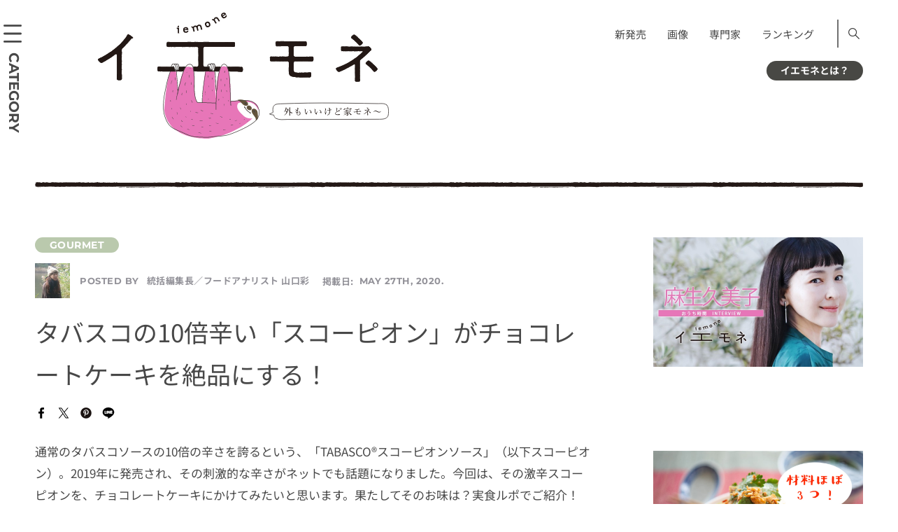

--- FILE ---
content_type: text/html; charset=UTF-8
request_url: https://iemone.jp/article/gourmet/aya_yamaguchi_53146/
body_size: 20596
content:
<!doctype html>
<!doctype html>
<html lang="ja">
<head>
<meta charset="UTF-8">
<meta name="viewport" content="width=device-width">
<meta name="format-detection" content="telephone=no">
<link rel="stylesheet" href="/assets/css/style.css" media="all">
<link rel="stylesheet" href="/assets/css/style-block.css" media="all">
<link rel="stylesheet" href="/assets/css/style-add.css" media="all">
<!-- ここから 202307-->
<style>
      @font-face {
        src: url("/assets/fonts/NotoSansJP-Regular.woff2") format("woff2");
        font-family: "Noto Sans JP";
        font-weight: 400;
        font-style: normal;
        font-display: swap;
      }
      @font-face {
        src: url("/assets/fonts/NotoSansJP-Bold.woff2") format("woff2");
        font-family: "Noto Sans JP";
        font-weight: 700;
        font-style: normal;
        font-display: swap;
      }
      @font-face {
        src: url("/assets/fonts/Montserrat-Regular.woff2") format("woff2");
        font-family: "Montserrat";
        font-weight: 400;
        font-style: normal;
        font-display: swap;
      }
      @font-face {
        src: url("/assets/fonts/Montserrat-Bold.woff2") format("woff2");
        font-family: "Montserrat";
        font-weight: 700;
        font-style: normal;
        font-display: swap;
      }
    </style>
<!--ここまで -->
<!-- 202307 <link href="https://fonts.googleapis.com/css?family=Montserrat:400,700|Noto+Sans+JP:400,700&display=swap" rel="stylesheet">-->
<!-- <link rel="apple-touch-icon" sizes="180x180" href="/assets/images/iemone_logo180x180.png"> -->
<link rel="apple-touch-icon" sizes="180x180" href="https://iemone.jp/apple-touch-icon.png">
<!-- Windows icon -->
<meta name="application-name" content="イエモネ"/>


<meta name="msapplication-square180x180logo" content="/assets/images/iemone_logo180x180.png"/>
<meta name=“p:domain_verify” content=“0799340f4f506c3a2597e572e8647a15"/><!--ピンタレスト用タグ-->
<title>タバスコの10倍辛い「スコーピオン」がチョコレートケーキを絶品にする！ | イエモネ</title>
<meta name='robots' content='max-image-preview:large' />
<script type="text/javascript">
/* <![CDATA[ */
window._wpemojiSettings = {"baseUrl":"https:\/\/s.w.org\/images\/core\/emoji\/15.0.3\/72x72\/","ext":".png","svgUrl":"https:\/\/s.w.org\/images\/core\/emoji\/15.0.3\/svg\/","svgExt":".svg","source":{"concatemoji":"https:\/\/iemone.jp\/iemone-cms\/wp-includes\/js\/wp-emoji-release.min.js?ver=6.7"}};
/*! This file is auto-generated */
!function(i,n){var o,s,e;function c(e){try{var t={supportTests:e,timestamp:(new Date).valueOf()};sessionStorage.setItem(o,JSON.stringify(t))}catch(e){}}function p(e,t,n){e.clearRect(0,0,e.canvas.width,e.canvas.height),e.fillText(t,0,0);var t=new Uint32Array(e.getImageData(0,0,e.canvas.width,e.canvas.height).data),r=(e.clearRect(0,0,e.canvas.width,e.canvas.height),e.fillText(n,0,0),new Uint32Array(e.getImageData(0,0,e.canvas.width,e.canvas.height).data));return t.every(function(e,t){return e===r[t]})}function u(e,t,n){switch(t){case"flag":return n(e,"\ud83c\udff3\ufe0f\u200d\u26a7\ufe0f","\ud83c\udff3\ufe0f\u200b\u26a7\ufe0f")?!1:!n(e,"\ud83c\uddfa\ud83c\uddf3","\ud83c\uddfa\u200b\ud83c\uddf3")&&!n(e,"\ud83c\udff4\udb40\udc67\udb40\udc62\udb40\udc65\udb40\udc6e\udb40\udc67\udb40\udc7f","\ud83c\udff4\u200b\udb40\udc67\u200b\udb40\udc62\u200b\udb40\udc65\u200b\udb40\udc6e\u200b\udb40\udc67\u200b\udb40\udc7f");case"emoji":return!n(e,"\ud83d\udc26\u200d\u2b1b","\ud83d\udc26\u200b\u2b1b")}return!1}function f(e,t,n){var r="undefined"!=typeof WorkerGlobalScope&&self instanceof WorkerGlobalScope?new OffscreenCanvas(300,150):i.createElement("canvas"),a=r.getContext("2d",{willReadFrequently:!0}),o=(a.textBaseline="top",a.font="600 32px Arial",{});return e.forEach(function(e){o[e]=t(a,e,n)}),o}function t(e){var t=i.createElement("script");t.src=e,t.defer=!0,i.head.appendChild(t)}"undefined"!=typeof Promise&&(o="wpEmojiSettingsSupports",s=["flag","emoji"],n.supports={everything:!0,everythingExceptFlag:!0},e=new Promise(function(e){i.addEventListener("DOMContentLoaded",e,{once:!0})}),new Promise(function(t){var n=function(){try{var e=JSON.parse(sessionStorage.getItem(o));if("object"==typeof e&&"number"==typeof e.timestamp&&(new Date).valueOf()<e.timestamp+604800&&"object"==typeof e.supportTests)return e.supportTests}catch(e){}return null}();if(!n){if("undefined"!=typeof Worker&&"undefined"!=typeof OffscreenCanvas&&"undefined"!=typeof URL&&URL.createObjectURL&&"undefined"!=typeof Blob)try{var e="postMessage("+f.toString()+"("+[JSON.stringify(s),u.toString(),p.toString()].join(",")+"));",r=new Blob([e],{type:"text/javascript"}),a=new Worker(URL.createObjectURL(r),{name:"wpTestEmojiSupports"});return void(a.onmessage=function(e){c(n=e.data),a.terminate(),t(n)})}catch(e){}c(n=f(s,u,p))}t(n)}).then(function(e){for(var t in e)n.supports[t]=e[t],n.supports.everything=n.supports.everything&&n.supports[t],"flag"!==t&&(n.supports.everythingExceptFlag=n.supports.everythingExceptFlag&&n.supports[t]);n.supports.everythingExceptFlag=n.supports.everythingExceptFlag&&!n.supports.flag,n.DOMReady=!1,n.readyCallback=function(){n.DOMReady=!0}}).then(function(){return e}).then(function(){var e;n.supports.everything||(n.readyCallback(),(e=n.source||{}).concatemoji?t(e.concatemoji):e.wpemoji&&e.twemoji&&(t(e.twemoji),t(e.wpemoji)))}))}((window,document),window._wpemojiSettings);
/* ]]> */
</script>
<style id='wp-emoji-styles-inline-css' type='text/css'>

	img.wp-smiley, img.emoji {
		display: inline !important;
		border: none !important;
		box-shadow: none !important;
		height: 1em !important;
		width: 1em !important;
		margin: 0 0.07em !important;
		vertical-align: -0.1em !important;
		background: none !important;
		padding: 0 !important;
	}
</style>
<link rel='stylesheet' id='wp-block-library-css' href='https://iemone.jp/iemone-cms/wp-includes/css/dist/block-library/style.min.css?ver=6.7' type='text/css' media='all' />
<link rel='stylesheet' id='liquid-block-speech-css' href='https://iemone.jp/iemone-cms/wp-content/plugins/liquid-speech-balloon/css/block.css?ver=6.7' type='text/css' media='all' />
<style id='classic-theme-styles-inline-css' type='text/css'>
/*! This file is auto-generated */
.wp-block-button__link{color:#fff;background-color:#32373c;border-radius:9999px;box-shadow:none;text-decoration:none;padding:calc(.667em + 2px) calc(1.333em + 2px);font-size:1.125em}.wp-block-file__button{background:#32373c;color:#fff;text-decoration:none}
</style>
<style id='global-styles-inline-css' type='text/css'>
:root{--wp--preset--aspect-ratio--square: 1;--wp--preset--aspect-ratio--4-3: 4/3;--wp--preset--aspect-ratio--3-4: 3/4;--wp--preset--aspect-ratio--3-2: 3/2;--wp--preset--aspect-ratio--2-3: 2/3;--wp--preset--aspect-ratio--16-9: 16/9;--wp--preset--aspect-ratio--9-16: 9/16;--wp--preset--color--black: #000000;--wp--preset--color--cyan-bluish-gray: #abb8c3;--wp--preset--color--white: #ffffff;--wp--preset--color--pale-pink: #f78da7;--wp--preset--color--vivid-red: #cf2e2e;--wp--preset--color--luminous-vivid-orange: #ff6900;--wp--preset--color--luminous-vivid-amber: #fcb900;--wp--preset--color--light-green-cyan: #7bdcb5;--wp--preset--color--vivid-green-cyan: #00d084;--wp--preset--color--pale-cyan-blue: #8ed1fc;--wp--preset--color--vivid-cyan-blue: #0693e3;--wp--preset--color--vivid-purple: #9b51e0;--wp--preset--gradient--vivid-cyan-blue-to-vivid-purple: linear-gradient(135deg,rgba(6,147,227,1) 0%,rgb(155,81,224) 100%);--wp--preset--gradient--light-green-cyan-to-vivid-green-cyan: linear-gradient(135deg,rgb(122,220,180) 0%,rgb(0,208,130) 100%);--wp--preset--gradient--luminous-vivid-amber-to-luminous-vivid-orange: linear-gradient(135deg,rgba(252,185,0,1) 0%,rgba(255,105,0,1) 100%);--wp--preset--gradient--luminous-vivid-orange-to-vivid-red: linear-gradient(135deg,rgba(255,105,0,1) 0%,rgb(207,46,46) 100%);--wp--preset--gradient--very-light-gray-to-cyan-bluish-gray: linear-gradient(135deg,rgb(238,238,238) 0%,rgb(169,184,195) 100%);--wp--preset--gradient--cool-to-warm-spectrum: linear-gradient(135deg,rgb(74,234,220) 0%,rgb(151,120,209) 20%,rgb(207,42,186) 40%,rgb(238,44,130) 60%,rgb(251,105,98) 80%,rgb(254,248,76) 100%);--wp--preset--gradient--blush-light-purple: linear-gradient(135deg,rgb(255,206,236) 0%,rgb(152,150,240) 100%);--wp--preset--gradient--blush-bordeaux: linear-gradient(135deg,rgb(254,205,165) 0%,rgb(254,45,45) 50%,rgb(107,0,62) 100%);--wp--preset--gradient--luminous-dusk: linear-gradient(135deg,rgb(255,203,112) 0%,rgb(199,81,192) 50%,rgb(65,88,208) 100%);--wp--preset--gradient--pale-ocean: linear-gradient(135deg,rgb(255,245,203) 0%,rgb(182,227,212) 50%,rgb(51,167,181) 100%);--wp--preset--gradient--electric-grass: linear-gradient(135deg,rgb(202,248,128) 0%,rgb(113,206,126) 100%);--wp--preset--gradient--midnight: linear-gradient(135deg,rgb(2,3,129) 0%,rgb(40,116,252) 100%);--wp--preset--font-size--small: 13px;--wp--preset--font-size--medium: 20px;--wp--preset--font-size--large: 36px;--wp--preset--font-size--x-large: 42px;--wp--preset--spacing--20: 0.44rem;--wp--preset--spacing--30: 0.67rem;--wp--preset--spacing--40: 1rem;--wp--preset--spacing--50: 1.5rem;--wp--preset--spacing--60: 2.25rem;--wp--preset--spacing--70: 3.38rem;--wp--preset--spacing--80: 5.06rem;--wp--preset--shadow--natural: 6px 6px 9px rgba(0, 0, 0, 0.2);--wp--preset--shadow--deep: 12px 12px 50px rgba(0, 0, 0, 0.4);--wp--preset--shadow--sharp: 6px 6px 0px rgba(0, 0, 0, 0.2);--wp--preset--shadow--outlined: 6px 6px 0px -3px rgba(255, 255, 255, 1), 6px 6px rgba(0, 0, 0, 1);--wp--preset--shadow--crisp: 6px 6px 0px rgba(0, 0, 0, 1);}:where(.is-layout-flex){gap: 0.5em;}:where(.is-layout-grid){gap: 0.5em;}body .is-layout-flex{display: flex;}.is-layout-flex{flex-wrap: wrap;align-items: center;}.is-layout-flex > :is(*, div){margin: 0;}body .is-layout-grid{display: grid;}.is-layout-grid > :is(*, div){margin: 0;}:where(.wp-block-columns.is-layout-flex){gap: 2em;}:where(.wp-block-columns.is-layout-grid){gap: 2em;}:where(.wp-block-post-template.is-layout-flex){gap: 1.25em;}:where(.wp-block-post-template.is-layout-grid){gap: 1.25em;}.has-black-color{color: var(--wp--preset--color--black) !important;}.has-cyan-bluish-gray-color{color: var(--wp--preset--color--cyan-bluish-gray) !important;}.has-white-color{color: var(--wp--preset--color--white) !important;}.has-pale-pink-color{color: var(--wp--preset--color--pale-pink) !important;}.has-vivid-red-color{color: var(--wp--preset--color--vivid-red) !important;}.has-luminous-vivid-orange-color{color: var(--wp--preset--color--luminous-vivid-orange) !important;}.has-luminous-vivid-amber-color{color: var(--wp--preset--color--luminous-vivid-amber) !important;}.has-light-green-cyan-color{color: var(--wp--preset--color--light-green-cyan) !important;}.has-vivid-green-cyan-color{color: var(--wp--preset--color--vivid-green-cyan) !important;}.has-pale-cyan-blue-color{color: var(--wp--preset--color--pale-cyan-blue) !important;}.has-vivid-cyan-blue-color{color: var(--wp--preset--color--vivid-cyan-blue) !important;}.has-vivid-purple-color{color: var(--wp--preset--color--vivid-purple) !important;}.has-black-background-color{background-color: var(--wp--preset--color--black) !important;}.has-cyan-bluish-gray-background-color{background-color: var(--wp--preset--color--cyan-bluish-gray) !important;}.has-white-background-color{background-color: var(--wp--preset--color--white) !important;}.has-pale-pink-background-color{background-color: var(--wp--preset--color--pale-pink) !important;}.has-vivid-red-background-color{background-color: var(--wp--preset--color--vivid-red) !important;}.has-luminous-vivid-orange-background-color{background-color: var(--wp--preset--color--luminous-vivid-orange) !important;}.has-luminous-vivid-amber-background-color{background-color: var(--wp--preset--color--luminous-vivid-amber) !important;}.has-light-green-cyan-background-color{background-color: var(--wp--preset--color--light-green-cyan) !important;}.has-vivid-green-cyan-background-color{background-color: var(--wp--preset--color--vivid-green-cyan) !important;}.has-pale-cyan-blue-background-color{background-color: var(--wp--preset--color--pale-cyan-blue) !important;}.has-vivid-cyan-blue-background-color{background-color: var(--wp--preset--color--vivid-cyan-blue) !important;}.has-vivid-purple-background-color{background-color: var(--wp--preset--color--vivid-purple) !important;}.has-black-border-color{border-color: var(--wp--preset--color--black) !important;}.has-cyan-bluish-gray-border-color{border-color: var(--wp--preset--color--cyan-bluish-gray) !important;}.has-white-border-color{border-color: var(--wp--preset--color--white) !important;}.has-pale-pink-border-color{border-color: var(--wp--preset--color--pale-pink) !important;}.has-vivid-red-border-color{border-color: var(--wp--preset--color--vivid-red) !important;}.has-luminous-vivid-orange-border-color{border-color: var(--wp--preset--color--luminous-vivid-orange) !important;}.has-luminous-vivid-amber-border-color{border-color: var(--wp--preset--color--luminous-vivid-amber) !important;}.has-light-green-cyan-border-color{border-color: var(--wp--preset--color--light-green-cyan) !important;}.has-vivid-green-cyan-border-color{border-color: var(--wp--preset--color--vivid-green-cyan) !important;}.has-pale-cyan-blue-border-color{border-color: var(--wp--preset--color--pale-cyan-blue) !important;}.has-vivid-cyan-blue-border-color{border-color: var(--wp--preset--color--vivid-cyan-blue) !important;}.has-vivid-purple-border-color{border-color: var(--wp--preset--color--vivid-purple) !important;}.has-vivid-cyan-blue-to-vivid-purple-gradient-background{background: var(--wp--preset--gradient--vivid-cyan-blue-to-vivid-purple) !important;}.has-light-green-cyan-to-vivid-green-cyan-gradient-background{background: var(--wp--preset--gradient--light-green-cyan-to-vivid-green-cyan) !important;}.has-luminous-vivid-amber-to-luminous-vivid-orange-gradient-background{background: var(--wp--preset--gradient--luminous-vivid-amber-to-luminous-vivid-orange) !important;}.has-luminous-vivid-orange-to-vivid-red-gradient-background{background: var(--wp--preset--gradient--luminous-vivid-orange-to-vivid-red) !important;}.has-very-light-gray-to-cyan-bluish-gray-gradient-background{background: var(--wp--preset--gradient--very-light-gray-to-cyan-bluish-gray) !important;}.has-cool-to-warm-spectrum-gradient-background{background: var(--wp--preset--gradient--cool-to-warm-spectrum) !important;}.has-blush-light-purple-gradient-background{background: var(--wp--preset--gradient--blush-light-purple) !important;}.has-blush-bordeaux-gradient-background{background: var(--wp--preset--gradient--blush-bordeaux) !important;}.has-luminous-dusk-gradient-background{background: var(--wp--preset--gradient--luminous-dusk) !important;}.has-pale-ocean-gradient-background{background: var(--wp--preset--gradient--pale-ocean) !important;}.has-electric-grass-gradient-background{background: var(--wp--preset--gradient--electric-grass) !important;}.has-midnight-gradient-background{background: var(--wp--preset--gradient--midnight) !important;}.has-small-font-size{font-size: var(--wp--preset--font-size--small) !important;}.has-medium-font-size{font-size: var(--wp--preset--font-size--medium) !important;}.has-large-font-size{font-size: var(--wp--preset--font-size--large) !important;}.has-x-large-font-size{font-size: var(--wp--preset--font-size--x-large) !important;}
:where(.wp-block-post-template.is-layout-flex){gap: 1.25em;}:where(.wp-block-post-template.is-layout-grid){gap: 1.25em;}
:where(.wp-block-columns.is-layout-flex){gap: 2em;}:where(.wp-block-columns.is-layout-grid){gap: 2em;}
:root :where(.wp-block-pullquote){font-size: 1.5em;line-height: 1.6;}
</style>
<link rel='stylesheet' id='ppress-frontend-css' href='https://iemone.jp/iemone-cms/wp-content/plugins/wp-user-avatar/assets/css/frontend.min.css?ver=4.10.2' type='text/css' media='all' />
<link rel='stylesheet' id='ppress-flatpickr-css' href='https://iemone.jp/iemone-cms/wp-content/plugins/wp-user-avatar/assets/flatpickr/flatpickr.min.css?ver=4.10.2' type='text/css' media='all' />
<link rel='stylesheet' id='ppress-select2-css' href='https://iemone.jp/iemone-cms/wp-content/plugins/wp-user-avatar/assets/select2/select2.min.css?ver=6.7' type='text/css' media='all' />
<script type="text/javascript" defer='defer' src="https://iemone.jp/iemone-cms/wp-includes/js/jquery/jquery.min.js?ver=3.7.1" id="jquery-core-js"></script>
<script type="text/javascript" defer='defer' src="https://iemone.jp/iemone-cms/wp-includes/js/jquery/jquery-migrate.min.js?ver=3.4.1" id="jquery-migrate-js"></script>
<script type="text/javascript" defer='defer' src="https://iemone.jp/iemone-cms/wp-content/plugins/wp-user-avatar/assets/flatpickr/flatpickr.min.js?ver=4.10.2" id="ppress-flatpickr-js"></script>
<script type="text/javascript" defer='defer' src="https://iemone.jp/iemone-cms/wp-content/plugins/wp-user-avatar/assets/select2/select2.min.js?ver=4.10.2" id="ppress-select2-js"></script>
<link rel="https://api.w.org/" href="https://iemone.jp/wp-json/" /><link rel="alternate" title="JSON" type="application/json" href="https://iemone.jp/wp-json/wp/v2/posts/53146" /><meta name="generator" content="WordPress 6.7" />
<link rel='shortlink' href='https://iemone.jp/?p=53146' />
<link rel="alternate" title="oEmbed (JSON)" type="application/json+oembed" href="https://iemone.jp/wp-json/oembed/1.0/embed?url=https%3A%2F%2Fiemone.jp%2Farticle%2Fgourmet%2Faya_yamaguchi_53146%2F" />
<link rel="alternate" title="oEmbed (XML)" type="text/xml+oembed" href="https://iemone.jp/wp-json/oembed/1.0/embed?url=https%3A%2F%2Fiemone.jp%2Farticle%2Fgourmet%2Faya_yamaguchi_53146%2F&#038;format=xml" />
<style type="text/css">.liquid-speech-balloon-01 .liquid-speech-balloon-avatar { background-image: url("https://iemone.jp/iemone-cms/wp-content/uploads/2024/07/33.png"); } .liquid-speech-balloon-02 .liquid-speech-balloon-avatar { background-image: url("https://iemone.jp/iemone-cms/wp-content/uploads/2024/07/01.png"); } .liquid-speech-balloon-03 .liquid-speech-balloon-avatar { background-image: url("https://iemone.jp/iemone-cms/wp-content/uploads/2024/07/02.png"); } .liquid-speech-balloon-04 .liquid-speech-balloon-avatar { background-image: url("https://iemone.jp/iemone-cms/wp-content/uploads/2024/07/03.png"); } .liquid-speech-balloon-05 .liquid-speech-balloon-avatar { background-image: url("https://iemone.jp/iemone-cms/wp-content/uploads/2024/07/04.png"); } .liquid-speech-balloon-06 .liquid-speech-balloon-avatar { background-image: url("https://iemone.jp/iemone-cms/wp-content/uploads/2024/07/06.png"); } .liquid-speech-balloon-07 .liquid-speech-balloon-avatar { background-image: url("https://iemone.jp/iemone-cms/wp-content/uploads/2024/07/07.png"); } .liquid-speech-balloon-08 .liquid-speech-balloon-avatar { background-image: url("https://iemone.jp/iemone-cms/wp-content/uploads/2024/07/08.png"); } .liquid-speech-balloon-09 .liquid-speech-balloon-avatar { background-image: url("https://iemone.jp/iemone-cms/wp-content/uploads/2024/07/09.png"); } .liquid-speech-balloon-11 .liquid-speech-balloon-avatar { background-image: url("https://iemone.jp/iemone-cms/wp-content/uploads/2024/07/11.png"); } .liquid-speech-balloon-12 .liquid-speech-balloon-avatar { background-image: url("https://iemone.jp/iemone-cms/wp-content/uploads/2024/07/12.png"); } .liquid-speech-balloon-13 .liquid-speech-balloon-avatar { background-image: url("https://iemone.jp/iemone-cms/wp-content/uploads/2024/07/13.png"); } .liquid-speech-balloon-14 .liquid-speech-balloon-avatar { background-image: url("https://iemone.jp/iemone-cms/wp-content/uploads/2024/07/14.png"); } .liquid-speech-balloon-15 .liquid-speech-balloon-avatar { background-image: url("https://iemone.jp/iemone-cms/wp-content/uploads/2024/07/19.png"); } .liquid-speech-balloon-16 .liquid-speech-balloon-avatar { background-image: url("https://iemone.jp/iemone-cms/wp-content/uploads/2024/07/17.png"); } .liquid-speech-balloon-17 .liquid-speech-balloon-avatar { background-image: url("https://iemone.jp/iemone-cms/wp-content/uploads/2024/07/20.png"); } .liquid-speech-balloon-18 .liquid-speech-balloon-avatar { background-image: url("https://iemone.jp/iemone-cms/wp-content/uploads/2024/07/22.png"); } .liquid-speech-balloon-19 .liquid-speech-balloon-avatar { background-image: url("https://iemone.jp/iemone-cms/wp-content/uploads/2024/07/27.png"); } .liquid-speech-balloon-20 .liquid-speech-balloon-avatar { background-image: url("https://iemone.jp/iemone-cms/wp-content/uploads/2024/07/25.png"); } .liquid-speech-balloon-21 .liquid-speech-balloon-avatar { background-image: url("https://iemone.jp/iemone-cms/wp-content/uploads/2024/07/36.png"); } .liquid-speech-balloon-22 .liquid-speech-balloon-avatar { background-image: url("https://iemone.jp/iemone-cms/wp-content/uploads/2024/07/35.png"); } .liquid-speech-balloon-23 .liquid-speech-balloon-avatar { background-image: url("https://iemone.jp/iemone-cms/wp-content/uploads/2024/07/37.png"); } .liquid-speech-balloon-24 .liquid-speech-balloon-avatar { background-image: url("https://iemone.jp/iemone-cms/wp-content/uploads/2024/08/2-150x150-1.jpg"); } .liquid-speech-balloon-25 .liquid-speech-balloon-avatar { background-image: url("https://iemone.jp/iemone-cms/wp-content/uploads/2024/07/10.png"); } .liquid-speech-balloon-01 .liquid-speech-balloon-avatar::after { content: "ﾅﾏｹﾓﾉ編集長"; } .liquid-speech-balloon-02 .liquid-speech-balloon-avatar::after { content: "ﾅﾏｹﾓﾉ編集長"; } .liquid-speech-balloon-03 .liquid-speech-balloon-avatar::after { content: "ﾅﾏｹﾓﾉ編集長"; } .liquid-speech-balloon-04 .liquid-speech-balloon-avatar::after { content: "ﾅﾏｹﾓﾉ編集長"; } .liquid-speech-balloon-05 .liquid-speech-balloon-avatar::after { content: "ﾅﾏｹﾓﾉ編集長"; } .liquid-speech-balloon-06 .liquid-speech-balloon-avatar::after { content: "ﾅﾏｹﾓﾉ編集長"; } .liquid-speech-balloon-07 .liquid-speech-balloon-avatar::after { content: "ﾅﾏｹﾓﾉ編集長"; } .liquid-speech-balloon-08 .liquid-speech-balloon-avatar::after { content: "ﾅﾏｹﾓﾉ編集長"; } .liquid-speech-balloon-09 .liquid-speech-balloon-avatar::after { content: "ﾅﾏｹﾓﾉ編集長"; } .liquid-speech-balloon-11 .liquid-speech-balloon-avatar::after { content: "ﾅﾏｹﾓﾉ編集長"; } .liquid-speech-balloon-12 .liquid-speech-balloon-avatar::after { content: "ﾅﾏｹﾓﾉ編集長"; } .liquid-speech-balloon-13 .liquid-speech-balloon-avatar::after { content: "ﾅﾏｹﾓﾉ編集長"; } .liquid-speech-balloon-14 .liquid-speech-balloon-avatar::after { content: "ﾅﾏｹﾓﾉ編集長"; } .liquid-speech-balloon-15 .liquid-speech-balloon-avatar::after { content: "ﾅﾏｹﾓﾉ編集長"; } .liquid-speech-balloon-16 .liquid-speech-balloon-avatar::after { content: "ﾅﾏｹﾓﾉ編集長"; } .liquid-speech-balloon-17 .liquid-speech-balloon-avatar::after { content: "ﾅﾏｹﾓﾉ編集長"; } .liquid-speech-balloon-18 .liquid-speech-balloon-avatar::after { content: "ﾅﾏｹﾓﾉ編集長"; } .liquid-speech-balloon-19 .liquid-speech-balloon-avatar::after { content: "ﾅﾏｹﾓﾉ編集長"; } .liquid-speech-balloon-20 .liquid-speech-balloon-avatar::after { content: "ﾅﾏｹﾓﾉ編集長"; } .liquid-speech-balloon-21 .liquid-speech-balloon-avatar::after { content: "ﾅﾏｹﾓﾉ編集長"; } .liquid-speech-balloon-22 .liquid-speech-balloon-avatar::after { content: "ﾅﾏｹﾓﾉ編集長"; } .liquid-speech-balloon-23 .liquid-speech-balloon-avatar::after { content: "ﾅﾏｹﾓﾉ編集長"; } .liquid-speech-balloon-24 .liquid-speech-balloon-avatar::after { content: "編集員"; } .liquid-speech-balloon-25 .liquid-speech-balloon-avatar::after { content: "ﾅﾏｹﾓﾉ編集長"; } </style>
<meta name="description" content="通常のタバスコソースの10倍の辛さを誇るという、「TABASCO®スコーピオンソース」（以下スコーピオン）。2019年に発売され、その刺激的な辛さがネットでも話題になりました。今回は、その激辛スコーピ" /><meta property="og:title" content="タバスコの10倍辛い「スコーピオン」がチョコレートケーキを絶品にする！" />
<meta property="og:description" content="通常のタバスコソースの10倍の辛さを誇るという、「TABASCO®スコーピオンソース」（以下スコーピオン）。2019年に発売され、その刺激的な辛さがネットでも話題になりました。今回は、その激辛スコーピ" />
<meta property="og:type" content="article" />
<meta property="og:url" content="https://iemone.jp/article/gourmet/aya_yamaguchi_53146/" />
<meta property="og:image" content="https://iemone.jp/iemone-cms/wp-content/uploads/2020/05/53146-07.jpg" />
<meta property="og:site_name" content="イエモネ" />
<meta name="twitter:card" content="summary_large_image" />
<meta name="twitter:site" content="iemone_twi" />
<meta property="og:locale" content="ja_JP" />
<link rel="canonical" href="https://iemone.jp/article/gourmet/aya_yamaguchi_53146/">

<script type="application/ld+json">
{
    "@context": "http://schema.org",
    "@type": "NewsArticle",
    "mainEntityOfPage": {
        "@type": "WebPage",
        "@id": "https://iemone.jp/article/gourmet/aya_yamaguchi_53146/"
    },
    "headline": "タバスコの10倍辛い「スコーピオン」がチョコレートケーキを絶品にする！",
    "image": {
        "@type": "ImageObject",
        "url": "https://iemone.jp/iemone-cms/wp-content/uploads/2020/05/53146-07.jpg",
        "width": 1280,
        "height": 960
    },
    "author": {
        "@type": "Person",
        "name": "山口彩",
        "url": "https://iemone.jp/article/author/aya_yamaguchi/"
    },
    "datePublished": "2020-05-27T10:00:00+0900",
    "dateModified": "2020-05-27T10:00:00+0900",
    "publisher": {
        "@type": "Organization",
        "name": "iemone（イエモネ）",
        "logo": {
            "@type": "ImageObject",
            "url": "https://iemone.jp/assets/images/logo.svg",
            "width": 416,
            "height": 180
        }
    },
    "description": "通常のタバスコソースの10倍の辛さを誇るという、「TABASCO®スコーピオンソース」（以下スコーピオン）。2019年に発売され、その刺激的な辛さがネットでも話題になりました。今回は、その激辛スコーピオンを、チョコレートケーキにかけてみたいと思います。果たしてそのお味は？実食ルポでご紹介！"
}
</script>
<noscript><style>.lazyload[data-src]{display:none !important;}</style></noscript><style>.lazyload{background-image:none !important;}.lazyload:before{background-image:none !important;}</style>		<style type="text/css" id="wp-custom-css">
			/*footer メニュー*/
@media only screen and (max-width: 768px){#footer .inner .nav:first-child{padding-bottom:1.5em;}}
/*エディタ機能追加　太字・マーク*/
strong{font-weight:700!important;background:transparent linear-gradient(transparent 100%,#d6f5d6 100%)repeat scroll 0 0!important;}
mark{font-style: normal!important;}
/*footer カテゴリーリスト*/
@media only screen and (min-width: 769px){
	.footer_category .ttl {
		min-width:120px;
	}
.footer_category .list.list_category li{
	    box-sizing: border-box;
    display: inline-block;
    width: 100%;
}
}
/*youtube サイズ変更*/
@media only screen and (max-width: 529px){
	.is-type-video  iframe{
		aspect-ratio:16/9;
		width: 100%;
 		height: auto;
	}
}
/*表*/
@media only screen and (max-width: 768px){
	.wp-block-table.aligncenter{
		display:block;
	}
.wp-block-table {
  overflow-x: auto;
  max-width: 100%;
}
.wp-block-table table {
  table-layout: auto!important;
  max-width: 800px;
	white-space: pre;
}
}

/* トップページ右サイド、上の空き修正 */
@media only screen and (min-width: 769px) {
.top #side {
    padding-top: 0px;
}
}		</style>
		<!-- Google Tag Manager -->
<script>(function(w,d,s,l,i){w[l]=w[l]||[];w[l].push({'gtm.start':
new Date().getTime(),event:'gtm.js'});var f=d.getElementsByTagName(s)[0],
j=d.createElement(s),dl=l!='dataLayer'?'&l='+l:'';j.async=true;j.src=
'https://www.googletagmanager.com/gtm.js?id='+i+dl;f.parentNode.insertBefore(j,f);
})(window,document,'script','dataLayer','GTM-N7BKMVW');</script>
<!-- End Google Tag Manager -->


<!-- Global site tag (gtag.js) - Google Analytics -->
<script async src="https://www.googletagmanager.com/gtag/js?id=UA-147926638-1"></script>
<script>
 window.dataLayer = window.dataLayer || [];
 function gtag(){dataLayer.push(arguments);}
 gtag('js', new Date());
 gtag('config', 'UA-147926638-1');
</script>
<!-- Taboola -->
<script type="text/javascript">
 window._taboola = window._taboola || [];
 _taboola.push({article:'auto'});
 !function (e, f, u, i) {
     if (!document.getElementById(i)){
         e.async = 1;
         e.src = u;
         e.id = i;
         f.parentNode.insertBefore(e, f);
     }
 }(document.createElement('script'),
   document.getElementsByTagName('script')[0],
   '//cdn.taboola.com/libtrc/fourm-iemone/loader.js',
   'tb_loader_script');
 if(window.performance && typeof window.performance.mark == 'function')
 {window.performance.mark('tbl_ic');}
</script>

<script type="text/javascript">
    (function(c,l,a,r,i,t,y){
        c[a]=c[a]||function(){(c[a].q=c[a].q||[]).push(arguments)};
        t=l.createElement(r);t.async=1;t.src="https://www.clarity.ms/tag/"+i;
        y=l.getElementsByTagName(r)[0];y.parentNode.insertBefore(t,y);
    })(window, document, "clarity", "script", "mr0xn1julq");
</script>

<script type="application/javascript" src="//anymind360.com/js/2961/ats.js"></script>
<script async="" src="https://securepubads.g.doubleclick.net/tag/js/gpt.js"></script>
<script>
 var googletag = googletag || {
 };
 googletag.cmd = googletag.cmd || [];
</script>

<script type="text/javascript">
 var path_value = location.pathname.substr(0, 40);
 var parameter_value = location.search.substr(0, 40);
 var ref_value = "null";
 if (document.referrer) {
     var ref_array = [];
     ref_array = document.referrer.split("/");
     ref_value = ref_array[2];
 }

 googletag.cmd.push(function () {
     googletag.pubads().setTargeting('URLs', path_value).setTargeting('Para', parameter_value).setTargeting('Ref', ref_value);
     googletag.pubads().collapseEmptyDivs();
 });
</script>

<script>
 googletag.cmd.push(function() {
     // Size mapping for pc_article_billboard, pc_article_underarticle_left, pc_article_underarticle_right(request only on desktop: width > 480px)
     var mapping1 = googletag.sizeMapping()
                             .addSize([728, 0], [[1, 1],[970, 250],  [300, 250], [300, 600], [320, 50], [320, 100], [320, 180], [336, 280], 'fluid', [728, 90], [970, 90], [970, 250]])
                             .addSize([481, 0], [[1, 1], [300, 250], [300, 600], [320, 50], [320, 100], [320, 180], [336, 280], 'fluid'])
                             .build();
     // Size mapping for sp_article_undertitle (request only on smartphone: width <= 480px)
     var mapping2 = googletag.sizeMapping()
                             .addSize([481, 0], [])
                             .addSize([336, 0], [[1, 1], [300, 250], [320, 50], [320, 100], [320, 180], [336, 280], 'fluid'])
                             .addSize([0, 0], [[1, 1], [300, 250], [320, 50], [320, 100], [320, 180], 'fluid'])
                             .build();

     googletag.defineSlot('/83555300,21797640458/iemone/pc_article_billboard', [[728, 90], [970, 90], [1, 1], [970, 250]], 'pc_article_billboard').defineSizeMapping(mapping1).addService(googletag.pubads()).setCollapseEmptyDiv(true,true);
     googletag.defineSlot('/83555300,21797640458/iemone/pc_article_underarticle_left', [[300, 250], [336, 280], [1, 1]], 'pc_article_underarticle_left').defineSizeMapping(mapping1).addService(googletag.pubads()).setCollapseEmptyDiv(true,true);
     googletag.defineSlot('/83555300,21797640458/iemone/pc_article_underarticle_right', [[336, 280], [300, 250], [1, 1]], 'pc_article_underarticle_right').defineSizeMapping(mapping1).addService(googletag.pubads()).setCollapseEmptyDiv(true,true);
     googletag.defineSlot('/83555300,21797640458/iemone/sp_article_undertitle', [[320, 50], [300, 250], [336, 280], 'fluid', [1, 1], [320, 180], [320, 100]], 'sp_article_undertitle').defineSizeMapping(mapping2).addService(googletag.pubads());
     googletag.pubads().enableSingleRequest();
     googletag.pubads().collapseEmptyDivs();
     googletag.enableServices();
 });
</script>


<script type="text/javascript" language="javascript">
    var vc_pid = "886774090";
</script><script type="text/javascript" src="//aml.valuecommerce.com/vcdal.js" async></script>

<script data-ad-client="ca-pub-4126448348651182" async src="https://pagead2.googlesyndication.com/pagead/js/adsbygoogle.js"></script>


</head>
<body class="post-template-default single single-post postid-53146 single-format-standard" >
<script data-cfasync="false" data-no-defer="1">var ewww_webp_supported=false;</script>
<!-- Google Tag Manager (noscript) -->
<noscript><iframe src="https://www.googletagmanager.com/ns.html?id=GTM-N7BKMVW"
height="0" width="0" style="display:none;visibility:hidden"></iframe></noscript>
<!-- End Google Tag Manager (noscript) -->
  
<div id="wrapper">
  <div class="btn_global">
    <div class="inner">
      <p class="btn eng">CATEGORY</p>
    </div>
  </div>
  <nav class="nav_global">
    <p class="close"></p>
    <h2 class="ttl eng">CATEGORY</h2>
      <ul class="list list_category">
<li class="ca_01"><a href="https://iemone.jp/gourmet/">グルメ</a></li><li class="ca_02"><a href="https://iemone.jp/fashion/">ファッション</a></li><li class="ca_03"><a href="https://iemone.jp/beauty/">美容</a></li><li class="ca_04"><a href="https://iemone.jp/interior/">インテリア</a></li><li class="ca_05"><a href="https://iemone.jp/zakka/">雑貨</a></li><li class="ca_06"><a href="https://iemone.jp/architecture/">住まい</a></li><li class="ca_07"><a href="https://iemone.jp/lifestyle/">ライフスタイル</a></li><li class="ca_10"><a href="https://iemone.jp/special/">スペシャル</a></li></ul>
    <ul class="list list_header sp">
      <li><a href="/game/">ゲーム</a></li>
      <li><a href="https://iemone.jp/tag/now-on-sale/">新発売</a></li>
          <li><a href="/photos/">画像</a></li>
          <li><a href="https://iemone.jp/tag/%e5%b0%82%e9%96%80%e5%ae%b6/">専門家</a></li>
          <li><a href="https://iemone.jp/tag/ranking/">ランキング</a></li>
          <li class="search_block">
              <form action="https://iemone.jp/" class="cts">
                  <button type="submit" class="search"></button>
                  <input type="text" name="s" class="txt">
              </form>
          </li>
      </ul>
    <p class="sp about"><a href="/about/">イエモネとは？</a></p>
  </nav>
  <header id="header">
    <div class="inner">
      <div class="logo"><a href="https://iemone.jp/"><img src="[data-uri]" alt="イエモネ" width="416" height="180" data-src="/assets/images/logo.svg" decoding="async" class="lazyload"><noscript><img src="/assets/images/logo.svg" alt="イエモネ" width="416" height="180" data-eio="l"></noscript></a></div>
      <div class="nav pc">
        <ul>
          <li><a href="https://iemone.jp/tag/now-on-sale/">新発売</a></li>
          <li><a href="/photos/">画像</a></li>
          <li><a href="https://iemone.jp/tag/%e5%b0%82%e9%96%80%e5%ae%b6/">専門家</a></li>
          <li><a href="https://iemone.jp/tag/ranking/">ランキング</a></li>
          <li class="search_block">
            <form action="https://iemone.jp/" class="cts">
              <button type="submit" class="search"></button>
              <input type="text" name="s" class="txt">
            </form>
            <p class="onoff"></p>
          </li>
        </ul>
        <p class="pc about"><a href="https://iemone.jp/about/">イエモネとは？</a></p>
      </div>
    </div>
  </header>

    <div id="pagebody" class="inner articles">
		        <main id="main">
            <div class="info">
    <a href="https://iemone.jp/gourmet/" aria-label="グルメ">
    <div class="ca_tag ca_01">
        <p class="info_01"><i class="icon"></i></p>
    </div>
</a>


    <a href="https://iemone.jp/article/author/aya_yamaguchi/">
        <div class="ca_tag art_tag">
            <figure class="img">
                <img src="[data-uri]" alt="山口彩" data-src="https://iemone.jp/iemone-cms/wp-content/uploads/2019/09/aya_yamaguchi.jpg" decoding="async" class="lazyload"><noscript><img src="https://iemone.jp/iemone-cms/wp-content/uploads/2019/09/aya_yamaguchi.jpg" alt="山口彩" data-eio="l"></noscript>
            </figure>
            <p class="info_01">
                <span class="writer">
                    <span class="eng">POSTED BY</span>
                    <span class="ga4_author">統括編集長／フードアナリスト                        山口彩                    </span>
                </span>
                <span class="date">
                    <span>掲載日:</span>
                    <span class="eng ga4_ publishdate">MAY 27TH, 2020.</span>
                </span>
            </p>
        </div>
    </a>
	    <h1>タバスコの10倍辛い「スコーピオン」がチョコレートケーキを絶品にする！</h1>
    <!-- /83555300/iemone/sp_article_undertitle -->
<div id='sp_article_undertitle'>
  <script>
    googletag.cmd.push(function() { googletag.display('sp_article_undertitle'); });
  </script>
</div>
    <ul class="list">
    <li><a href="http://www.facebook.com/share.php?u=https://iemone.jp/article/gourmet/aya_yamaguchi_53146/">
            <img src="[data-uri]" alt="facebook" data-src="/assets/images/icon_fb.svg" decoding="async" class="lazyload"><noscript><img src="/assets/images/icon_fb.svg" alt="facebook" data-eio="l"></noscript>
        </a>
    </li>
    <li>
        <a href="https://twitter.com/share?url=https%3A%2F%2Fiemone.jp%2Farticle%2Fgourmet%2Faya_yamaguchi_53146%2F&text=%E3%82%BF%E3%83%90%E3%82%B9%E3%82%B3%E3%81%AE10%E5%80%8D%E8%BE%9B%E3%81%84%E3%80%8C%E3%82%B9%E3%82%B3%E3%83%BC%E3%83%94%E3%82%AA%E3%83%B3%E3%80%8D%E3%81%8C%E3%83%81%E3%83%A7%E3%82%B3%E3%83%AC%E3%83%BC%E3%83%88%E3%82%B1%E3%83%BC%E3%82%AD%E3%82%92%E7%B5%B6%E5%93%81%E3%81%AB%E3%81%99%E3%82%8B%EF%BC%81" class="twitter-share-button" data-via="tabizine_twi" data-lang="ja">
            <img src="[data-uri]" alt="twitter" data-src="/assets/images/icon_tw.svg" decoding="async" class="lazyload"><noscript><img src="/assets/images/icon_tw.svg" alt="twitter" data-eio="l"></noscript>
        </a>
    </li>
	<!--
    <li><a href="https://www.instagram.com/_tabizine_/" target="_blank"><img src="[data-uri]" alt="instagram" data-src="/assets/images/icon_ig.svg" decoding="async" class="lazyload"><noscript><img src="/assets/images/icon_ig.svg" alt="instagram" data-eio="l"></noscript></a></li>
	-->
    	
    <li>
        <a href="http://www.pinterest.com/pin/create/button/?url=https://iemone.jp/article/gourmet/aya_yamaguchi_53146/&media=https://iemone.jp/iemone-cms/wp-content/uploads/2020/05/53146-07.jpg&description=通常のタバスコソースの10倍の辛さを誇るという、「TABASCO®スコーピオンソース」（以下スコーピオン）。2019年に発売され、その刺激的な辛さがネットでも話題になりました。今回は、その激辛スコーピオンを、チョコレートケーキにかけてみたいと思います。果たしてそのお味は？実食ルポでご紹介！" rel="nofollow" target="_blank">
            <img src="[data-uri]" alt="pinterest" data-src="/assets/images/icon_pn.svg" decoding="async" class="lazyload"><noscript><img src="/assets/images/icon_pn.svg" alt="pinterest" data-eio="l"></noscript>
        </a>
    </li>
	
    <li><a href="http://line.me/R/msg/text/?タバスコの10倍辛い「スコーピオン」がチョコレートケーキを絶品にする！%0D%0Ahttps://iemone.jp/article/gourmet/aya_yamaguchi_53146/">
            <img src="[data-uri]" alt="LINE" data-src="/assets/images/icon_ln.svg" decoding="async" class="lazyload"><noscript><img src="/assets/images/icon_ln.svg" alt="LINE" data-eio="l"></noscript>
        </a>
    </li>
</ul>
</div>
              <section class="section block_articles ca_01">
                                <p>通常のタバスコソースの10倍の辛さを誇るという、「TABASCO®スコーピオンソース」（以下スコーピオン）。2019年に発売され、その刺激的な辛さがネットでも話題になりました。今回は、その激辛スコーピオンを、チョコレートケーキにかけてみたいと思います。果たしてそのお味は？実食ルポでご紹介！</p>

<figure class="wp-block-image size-large"><img fetchpriority="high" decoding="async" width="1024" height="768" src="[data-uri]" alt="" class="wp-image-53161 lazyload"   data-src="https://iemone.jp/iemone-cms/wp-content/uploads/2020/05/53146-07-1024x768.jpg" data-srcset="https://iemone.jp/iemone-cms/wp-content/uploads/2020/05/53146-07-1024x768.jpg 1024w, https://iemone.jp/iemone-cms/wp-content/uploads/2020/05/53146-07-300x225.jpg 300w, https://iemone.jp/iemone-cms/wp-content/uploads/2020/05/53146-07-768x576.jpg 768w, https://iemone.jp/iemone-cms/wp-content/uploads/2020/05/53146-07.jpg 1280w" data-sizes="auto" /><noscript><img fetchpriority="high" decoding="async" width="1024" height="768" src="https://iemone.jp/iemone-cms/wp-content/uploads/2020/05/53146-07-1024x768.jpg" alt="" class="wp-image-53161" srcset="https://iemone.jp/iemone-cms/wp-content/uploads/2020/05/53146-07-1024x768.jpg 1024w, https://iemone.jp/iemone-cms/wp-content/uploads/2020/05/53146-07-300x225.jpg 300w, https://iemone.jp/iemone-cms/wp-content/uploads/2020/05/53146-07-768x576.jpg 768w, https://iemone.jp/iemone-cms/wp-content/uploads/2020/05/53146-07.jpg 1280w" sizes="(max-width: 1024px) 100vw, 1024px" data-eio="l" /></noscript></figure>


<div id="toc_wrapper"><div id="toc_container" class="no_bullets box box_cts"><p class="toc_title">目次</p><ul class="toc_list"><li><a class="click_2" href="#10"><span class="toc_number toc_depth_1">1</span> タバスコの10倍辛い「スコーピオン」って？</a></li><li><a class="click_2" href="#i"><span class="toc_number toc_depth_1">2</span> スコーピオン×チョコレートケーキ</a></li><li><a class="click_2" href="#i-2"><span class="toc_number toc_depth_1">3</span> 実食！スコーピオン×チョコレートケーキ</a></li><li><a class="click_2" href="#i-3"><span class="toc_number toc_depth_1">4</span> スコーピオン以外のタバスコは？</a></li><li><a class="click_2" href="#i-4"><span class="toc_number toc_depth_1">5</span> スコーピオン×チョコレートケーキで新たな世界へ</a></li></ul><button class="toc_more">もっと見る</button></div></div>



<h2 class="wp-block-heading"><span id="10">タバスコの10倍辛い「スコーピオン」って？</span></h2>



<figure class="wp-block-image size-large"><img decoding="async" width="640" height="434" src="[data-uri]" alt="" class="wp-image-49425 lazyload"   data-src="https://iemone.jp/iemone-cms/wp-content/uploads/2020/05/49399-16.jpg" data-srcset="https://iemone.jp/iemone-cms/wp-content/uploads/2020/05/49399-16.jpg 640w, https://iemone.jp/iemone-cms/wp-content/uploads/2020/05/49399-16-300x203.jpg 300w" data-sizes="auto" /><noscript><img decoding="async" width="640" height="434" src="https://iemone.jp/iemone-cms/wp-content/uploads/2020/05/49399-16.jpg" alt="" class="wp-image-49425" srcset="https://iemone.jp/iemone-cms/wp-content/uploads/2020/05/49399-16.jpg 640w, https://iemone.jp/iemone-cms/wp-content/uploads/2020/05/49399-16-300x203.jpg 300w" sizes="(max-width: 640px) 100vw, 640px" data-eio="l" /></noscript></figure>



<p>きっと誰もが知っている辛味調味料、TABASCO®ソース（以下タバスコ）。そのタバスコ、実は6種類あるって知っていましたか？そしてその中で最も辛いのが、通常のタバスコの10倍辛い「スコーピオンソース」なんです。純粋な辛さへのこだわりから生まれたというスコーピオンソースは、パッケージも黒が基調で凄味を感じます。</p>



<p>サソリの針の形に由来するスコーピオンペパーを使い、グァバやパイナップルも組み合わせ、燃え上がるような辛さからスッと引く一瞬の刺激を表現。おいしい一撃をくらわせてくれるスコーピオンなのです。</p>



<p><a class="click_3" href="https://iemone.jp/article/gourmet/atsushi_ishiguro_47375/" target="_blank" rel="noreferrer noopener" aria-label="＞＞＞タバスコは実は6種類ある！辛さを表す「スコヴィル値」順に実食ルポ (新しいタブで開く)"><strong>＞＞＞タバスコは実は6種類ある！辛さを表す「スコヴィル値」順に実食ルポ</strong></a></p>


<h2 class="wp-block-heading"><span id="i">スコーピオン×チョコレートケーキ</span></h2>



<figure class="wp-block-image size-large"><img decoding="async" width="640" height="480" src="[data-uri]" alt="" class="wp-image-53155 lazyload"   data-src="https://iemone.jp/iemone-cms/wp-content/uploads/2020/05/53146-01.jpg" data-srcset="https://iemone.jp/iemone-cms/wp-content/uploads/2020/05/53146-01.jpg 640w, https://iemone.jp/iemone-cms/wp-content/uploads/2020/05/53146-01-300x225.jpg 300w" data-sizes="auto" /><noscript><img decoding="async" width="640" height="480" src="https://iemone.jp/iemone-cms/wp-content/uploads/2020/05/53146-01.jpg" alt="" class="wp-image-53155" srcset="https://iemone.jp/iemone-cms/wp-content/uploads/2020/05/53146-01.jpg 640w, https://iemone.jp/iemone-cms/wp-content/uploads/2020/05/53146-01-300x225.jpg 300w" sizes="(max-width: 640px) 100vw, 640px" data-eio="l" /></noscript></figure>



<p>今回タバスコの10倍辛いスコーピオンをかけていただくのは、「成城石井×ラグノオ ポロショコラ・ダブル」（税別490円）。安くておいしいと好評な普通のポロショコラより、さらに濃厚なチョコレートケーキです。</p>



<p>タバスコとチョコレートは相性がいい、というのは、ネット上の噂としてだけでなく、タバスコブランドの公式なおすすめでもあります。</p>



<p>それでもやっぱり、試したことがないと、本当に？と思ってしまいますよね。わかります。なので早速、いただいてみましょう！</p>



<h2 class="wp-block-heading"><span id="i-2">実食！スコーピオン×チョコレートケーキ</span></h2>



<figure class="wp-block-image size-large"><img decoding="async" width="640" height="480" src="[data-uri]" alt="" class="wp-image-53157 lazyload"   data-src="https://iemone.jp/iemone-cms/wp-content/uploads/2020/05/53146-03.jpg" data-srcset="https://iemone.jp/iemone-cms/wp-content/uploads/2020/05/53146-03.jpg 640w, https://iemone.jp/iemone-cms/wp-content/uploads/2020/05/53146-03-300x225.jpg 300w" data-sizes="auto" /><noscript><img decoding="async" width="640" height="480" src="https://iemone.jp/iemone-cms/wp-content/uploads/2020/05/53146-03.jpg" alt="" class="wp-image-53157" srcset="https://iemone.jp/iemone-cms/wp-content/uploads/2020/05/53146-03.jpg 640w, https://iemone.jp/iemone-cms/wp-content/uploads/2020/05/53146-03-300x225.jpg 300w" sizes="(max-width: 640px) 100vw, 640px" data-eio="l" /></noscript></figure>



<p>ポロショコラ・ダブルはあらかじめ5つに切れているので便利！ケーキナイフがなくてもいいので、どこでも楽しめるのがいいですね。</p>



<figure class="wp-block-image size-large"><img decoding="async" width="640" height="480" src="[data-uri]" alt="" class="wp-image-53160 lazyload"   data-src="https://iemone.jp/iemone-cms/wp-content/uploads/2020/05/53146-06.jpg" data-srcset="https://iemone.jp/iemone-cms/wp-content/uploads/2020/05/53146-06.jpg 640w, https://iemone.jp/iemone-cms/wp-content/uploads/2020/05/53146-06-300x225.jpg 300w" data-sizes="auto" /><noscript><img decoding="async" width="640" height="480" src="https://iemone.jp/iemone-cms/wp-content/uploads/2020/05/53146-06.jpg" alt="" class="wp-image-53160" srcset="https://iemone.jp/iemone-cms/wp-content/uploads/2020/05/53146-06.jpg 640w, https://iemone.jp/iemone-cms/wp-content/uploads/2020/05/53146-06-300x225.jpg 300w" sizes="(max-width: 640px) 100vw, 640px" data-eio="l" /></noscript></figure>



<p>さて、どれくらいかけようかなあと迷います。とりあえず、一口サイズにしたチョコレートケーキに3滴ほどかけていただいてみると・・・うーん辛い！（当たり前笑）</p>



<p>舌先にスコーピオンの辛味が襲いかかった後、いったんチョコレートの甘みが訪れるのですが、すぐにまたピリピリとした刺激が舞い戻ってきます。ちょっと多すぎたかも。</p>



<figure class="wp-block-image size-large"><img decoding="async" width="640" height="480" src="[data-uri]" alt="" class="wp-image-53159 lazyload"   data-src="https://iemone.jp/iemone-cms/wp-content/uploads/2020/05/53146-05.jpg" data-srcset="https://iemone.jp/iemone-cms/wp-content/uploads/2020/05/53146-05.jpg 640w, https://iemone.jp/iemone-cms/wp-content/uploads/2020/05/53146-05-300x225.jpg 300w" data-sizes="auto" /><noscript><img decoding="async" width="640" height="480" src="https://iemone.jp/iemone-cms/wp-content/uploads/2020/05/53146-05.jpg" alt="" class="wp-image-53159" srcset="https://iemone.jp/iemone-cms/wp-content/uploads/2020/05/53146-05.jpg 640w, https://iemone.jp/iemone-cms/wp-content/uploads/2020/05/53146-05-300x225.jpg 300w" sizes="(max-width: 640px) 100vw, 640px" data-eio="l" /></noscript></figure>



<p>気を取り直して、今度は慎重に1滴。これは・・・すごい！スコーピオンの酸味と辛味、チョコレートケーキの甘みと苦味、お互いが引き立て合い、品格さえ感じる大人の味わいに。お酒にもあいそうです。</p>



<p>優しいだけじゃない、ときにピリリと辛口な女性のように。甘いだけじゃない刺激が、なんだか無性に魅力的に感じてしまうのです。不思議ですね〜。</p>



<h2 class="wp-block-heading"><span id="i-3">スコーピオン以外のタバスコは？</span></h2>



<figure class="wp-block-image size-large"><img decoding="async" width="640" height="480" src="[data-uri]" alt="" class="wp-image-53164 lazyload"   data-src="https://iemone.jp/iemone-cms/wp-content/uploads/2020/05/53146-10.jpg" data-srcset="https://iemone.jp/iemone-cms/wp-content/uploads/2020/05/53146-10.jpg 640w, https://iemone.jp/iemone-cms/wp-content/uploads/2020/05/53146-10-300x225.jpg 300w" data-sizes="auto" /><noscript><img decoding="async" width="640" height="480" src="https://iemone.jp/iemone-cms/wp-content/uploads/2020/05/53146-10.jpg" alt="" class="wp-image-53164" srcset="https://iemone.jp/iemone-cms/wp-content/uploads/2020/05/53146-10.jpg 640w, https://iemone.jp/iemone-cms/wp-content/uploads/2020/05/53146-10-300x225.jpg 300w" sizes="(max-width: 640px) 100vw, 640px" data-eio="l" /></noscript></figure>



<p>せっかくなので、スコーピオン以外のタバスコも試してみました。オリジナルソースは、酸味がストレートに感じられてしまうので、スコーピオンの方がおすすめだなあと思いました。</p>



<figure class="wp-block-image size-large"><img decoding="async" width="640" height="480" src="[data-uri]" alt="" class="wp-image-53163 lazyload"   data-src="https://iemone.jp/iemone-cms/wp-content/uploads/2020/05/53146-09.jpg" data-srcset="https://iemone.jp/iemone-cms/wp-content/uploads/2020/05/53146-09.jpg 640w, https://iemone.jp/iemone-cms/wp-content/uploads/2020/05/53146-09-300x225.jpg 300w" data-sizes="auto" /><noscript><img decoding="async" width="640" height="480" src="https://iemone.jp/iemone-cms/wp-content/uploads/2020/05/53146-09.jpg" alt="" class="wp-image-53163" srcset="https://iemone.jp/iemone-cms/wp-content/uploads/2020/05/53146-09.jpg 640w, https://iemone.jp/iemone-cms/wp-content/uploads/2020/05/53146-09-300x225.jpg 300w" sizes="(max-width: 640px) 100vw, 640px" data-eio="l" /></noscript></figure>



<p>緑のボトルのハラペーニョソースは、フレッシュな酸味がまた別の方向にチョコレートケーキをナビゲート。これはこれであり？とも思いましたが、甘さを引き立てる感じではありません。やはりスコーピオンに軍配が上がります。</p>



<p>ハバネロソースやガーリックソース、チポートレイソースは、面白いと表現する人もいるかもしれませんが、スコーピオンと比べてしまうと、あえてここであわせなくてもよいかなと、筆者は感じました。</p>



<h2 class="wp-block-heading"><span id="i-4">スコーピオン×チョコレートケーキで新たな世界へ</span></h2>



<figure class="wp-block-image size-large"><img decoding="async" width="640" height="480" src="[data-uri]" alt="" class="wp-image-53162 lazyload"   data-src="https://iemone.jp/iemone-cms/wp-content/uploads/2020/05/53146-08.jpg" data-srcset="https://iemone.jp/iemone-cms/wp-content/uploads/2020/05/53146-08.jpg 640w, https://iemone.jp/iemone-cms/wp-content/uploads/2020/05/53146-08-300x225.jpg 300w" data-sizes="auto" /><noscript><img decoding="async" width="640" height="480" src="https://iemone.jp/iemone-cms/wp-content/uploads/2020/05/53146-08.jpg" alt="" class="wp-image-53162" srcset="https://iemone.jp/iemone-cms/wp-content/uploads/2020/05/53146-08.jpg 640w, https://iemone.jp/iemone-cms/wp-content/uploads/2020/05/53146-08-300x225.jpg 300w" sizes="(max-width: 640px) 100vw, 640px" data-eio="l" /></noscript></figure>



<p>スコーピオンとチョコレートケーキ、一緒に手土産にすれば、ちょっとしたエンターテインメントになりそう。こんなふうにデコレートすれば、見た目もおしゃれ！？おこもり中の、家飲みのお供にもおすすめです。</p>



<p class="has-small-font-size block block_prdt"><img decoding="async" width="150" height="113" class="wp-image-47895 lazyload" style="width: 150px;" src="[data-uri]" alt=""   data-src="https://iemone.jp/iemone-cms/wp-content/uploads/2020/04/47375-23.jpg" data-srcset="https://iemone.jp/iemone-cms/wp-content/uploads/2020/04/47375-23.jpg 640w, https://iemone.jp/iemone-cms/wp-content/uploads/2020/04/47375-23-300x225.jpg 300w" data-sizes="auto" /><noscript><img decoding="async" width="150" height="113" class="wp-image-47895" style="width: 150px;" src="https://iemone.jp/iemone-cms/wp-content/uploads/2020/04/47375-23.jpg" alt="" srcset="https://iemone.jp/iemone-cms/wp-content/uploads/2020/04/47375-23.jpg 640w, https://iemone.jp/iemone-cms/wp-content/uploads/2020/04/47375-23-300x225.jpg 300w" sizes="(max-width: 150px) 100vw, 150px" data-eio="l" /></noscript><br>TABASCO®ソース　※価格はすべて参考価格です<br>TABASCO®ハラペーニョソース　60ml  280円（税込）／賞味期限：1年半<br>TABASCO®ガーリックソース　60ml  280円（税込）／賞味期限： 2年<br>TABASCO®チポートレイソース　150ml  565円（税込）／賞味期限：2年<br>TABASCO®オリジナルソース　60ml  280円（税込）／賞味期限：5年<br>TABASCO®ハバネロソース　60ml  389円（税込）／賞味期限：2年<br>TABASCO®スコーピオンソース　60ml  429円（税込）／賞味期限：1年半<br><a class="click_1" rel="noreferrer noopener" href="https://www.instagram.com/tabascojapan/" target="_blank">https://www.instagram.com/tabascojapan/</a><br>[<a class="click_1" rel="noreferrer noopener" href="https://search.rakuten.co.jp/search/mall/タバスコ/" target="_blank">楽天</a>][<a class="click_1" rel="noreferrer noopener" href="https://www.amazon.co.jp/s?k=タバスコ&amp;__mk_ja_JP=カタカナ&amp;ref=nb_sb_noss" target="_blank">amazon</a>]</p>


<p class="has-small-font-size">[All Photos by Aya Yamaguchi]</p>



<p><a class="click_5" rel="noreferrer noopener" href="https://iemone.jp/article/gourmet/atsushi_ishiguro_47375/" target="_blank"><strong>＞＞＞タバスコは実は6種類ある！辛さを表す「スコヴィル値」順に実食ルポ</strong></a></p>


<p><a class="click_5" rel="noreferrer noopener" aria-label="＞＞＞タバスコの10倍辛い「スコーピオン」を辛ラーメンにかけて食べてみた (新しいタブで開く)" href="https://iemone.jp/article/gourmet/iemone_editors_49399/" target="_blank"><strong>＞＞＞タバスコの10倍辛い「スコーピオン」を辛ラーメンにかけて食べてみた</strong></a></p>


<p><a class="click_5" rel="noreferrer noopener" href="https://iemone.jp/article/gourmet/iemone_editors_46656/" target="_blank"><strong>＞＞＞【コロナで送料無料＆割引中の通販まとめ】北海道グルメから魔法のソファまで</strong></a></p>


<p><a class="click_5" rel="noreferrer noopener" href="https://iemone.jp/article/gourmet/komori_40544/" target="_blank"><strong>＞＞＞【ランキング】人気お取り寄せグルメ＆スイーツTOP15！おいしくおこもり。</strong></a></p>


<p></p>

                <div class="article_end" id="article_end" style="height: 1px;"></div><!-- for GA4 -->
                <div id="taboola-below-article-thumbnails"></div>
<script type="text/javascript">
 window._taboola = window._taboola || [];
 _taboola.push({
     mode: 'alternating-thumbnails-widget',
     container: 'taboola-below-article-thumbnails',
     placement: 'Below Article Thumbnails',
     target_type: 'mix'
 });
</script>


												
						                            <div class="box box_tag">
        <h2 class="ttl">関連するタグ</h2>
        <ul>
                            <li><a href="https://iemone.jp/tag/%e3%82%a2%e3%82%a4%e3%83%87%e3%82%a2/">アイデア</a></li>
                            <li><a href="https://iemone.jp/tag/%e3%81%8a%e3%81%86%e3%81%a1%e3%82%ab%e3%83%95%e3%82%a7/">おうちカフェ</a></li>
                            <li><a href="https://iemone.jp/tag/%e3%82%bf%e3%83%90%e3%82%b9%e3%82%b3/">タバスコ</a></li>
                            <li><a href="https://iemone.jp/tag/%e3%83%88%e3%83%aa%e3%83%93%e3%82%a2/">トリビア</a></li>
                            <li><a href="https://iemone.jp/tag/%e3%83%ab%e3%83%9d%ef%bc%8f%e3%83%96%e3%83%ad%e3%82%b0/">ルポ／ブログ</a></li>
                            <li><a href="https://iemone.jp/tag/%e8%aa%bf%e5%91%b3%e6%96%99/">調味料</a></li>
                            <li><a href="https://iemone.jp/tag/%e8%b1%86%e7%9f%a5%e8%ad%98/">豆知識</a></li>
                    </ul>
    </div>
    
						
                        <nav class="breadcrumb" itemscope itemtype="https://schema.org/BreadcrumbList">
    <!-- Breadcrumb NavXT 7.3.1 -->
<span itemprop="itemListElement" typeof="ListItem" itemscope itemtype="https://schema.org/ListItem"><a itemprop="item" typeof="WebPage" title="Go to イエモネ." href="https://iemone.jp" class="home" ><span itemprop="name">イエモネ</span></a><meta itemprop="position" content="1"></span> &gt; <span itemprop="itemListElement" typeof="ListItem" itemscope itemtype="https://schema.org/ListItem"><a itemprop="item" typeof="WebPage" title="Go to the グルメ category archives." href="https://iemone.jp/gourmet/" class="taxonomy category" ><span itemprop="name">グルメ</span></a><meta itemprop="position" content="2"></span> &gt; <span itemprop="itemListElement" typeof="ListItem" itemscope itemtype="https://schema.org/ListItem"><a itemprop="item" typeof="WebPage" title="Go to the スイーツ／パン category archives." href="https://iemone.jp/gourmet/sweets/" class="taxonomy category" ><span itemprop="name">スイーツ／パン</span></a><meta itemprop="position" content="3"></span> &gt; <span class="post post-post current-item" itemprop="itemListElement" typeof="ListItem" itemscope itemtype="https://schema.org/ListItem"><span itemprop="name">タバスコの10倍辛い「スコーピオン」がチョコレートケーキを絶品にする！</span><meta itemprop="position" content="4"></span></nav>
                        <div class="box box_profile">
    <figure class="img">
        <img src="[data-uri]" alt="" data-src="https://iemone.jp/iemone-cms/wp-content/uploads/2019/09/aya_yamaguchi.jpg" decoding="async" class="lazyload"><noscript><img src="https://iemone.jp/iemone-cms/wp-content/uploads/2019/09/aya_yamaguchi.jpg" alt="" data-eio="l"></noscript>
    </figure>
    <div class="txt">
        <h2 class="name">山口彩</h2>
        <p class="occu">aya yamaguchi<span>／統括編集長／フードアナリスト</span></p>
        <p>インターネットプロバイダ、旅行会社、編集プロダクションなどを経てフリーに。旅と自由をテーマとしたライフスタイルメディア「TABIZINE」編集長を経て、姉妹媒体「イエモネ」を立ち上げる。現在は「イエモネ」「TABIZINE（タビジン）」「novice（ノーヴィス）」「bizSPA!」統括編集長。可愛いものとおいしいものとへんなものが好き。引越し歴は15回。</p>
        <p class="link"><a href="https://iemone.jp/article/author/aya_yamaguchi/">著者のプロフィールを詳しく見る</a></p>
    </div>
</div>
                    </section>
                    <section class="section">
                        <div class="box_category">
    <h2 class="ttl">関連するカテゴリの記事を読む</h2>
        <ul>
                <li><a href="https://iemone.jp/gourmet/"　aria-label="グルメ">グルメ</a></li>
                <li><a href="https://iemone.jp/gourmet/sweets/"　aria-label="スイーツ／パン">スイーツ／パン</a></li>
                <li><a href="https://iemone.jp/gourmet/drinking/"　aria-label="家飲み">家飲み</a></li>
                <li><a href="https://iemone.jp/gourmet/delivery/"　aria-label="食品／テイクアウト／デリバリー">食品／テイクアウト／デリバリー</a></li>
            </ul>
</div>
                    </section>
                				
				<section class="section">

    <h2 class="ttl_section"><span class="eng">RECOMMEND</span><span>おすすめ記事</span></h2>


<!-- /83555300/iemone/sp_article_footer -->
<div id='sp_article_footer'>
	<script>
	 googletag.cmd.push(function() { googletag.display('sp_article_footer'); });
	</script>
</div>

                    <section class="section">
        <h2 class="ttl_section"><span class="eng">スイーツ／パンの記事</span></h2>
        <ul class="lsit_main">
            <li>
    <a href="https://iemone.jp/article/gourmet/moi_560527/">
        <figure class="img"><img width="1200" height="675" src="[data-uri]" class="attachment-post-thumbnail size-post-thumbnail wp-post-image lazyload" alt="" decoding="async"   data-src="https://iemone.jp/iemone-cms/wp-content/uploads/2025/11/560527-01.jpg" data-srcset="https://iemone.jp/iemone-cms/wp-content/uploads/2025/11/560527-01.jpg 1200w, https://iemone.jp/iemone-cms/wp-content/uploads/2025/11/560527-01-300x169.jpg 300w, https://iemone.jp/iemone-cms/wp-content/uploads/2025/11/560527-01-1024x576.jpg 1024w, https://iemone.jp/iemone-cms/wp-content/uploads/2025/11/560527-01-768x432.jpg 768w" data-sizes="auto" /><noscript><img width="1200" height="675" src="https://iemone.jp/iemone-cms/wp-content/uploads/2025/11/560527-01.jpg" class="attachment-post-thumbnail size-post-thumbnail wp-post-image" alt="" decoding="async" srcset="https://iemone.jp/iemone-cms/wp-content/uploads/2025/11/560527-01.jpg 1200w, https://iemone.jp/iemone-cms/wp-content/uploads/2025/11/560527-01-300x169.jpg 300w, https://iemone.jp/iemone-cms/wp-content/uploads/2025/11/560527-01-1024x576.jpg 1024w, https://iemone.jp/iemone-cms/wp-content/uploads/2025/11/560527-01-768x432.jpg 768w" sizes="(max-width: 1200px) 100vw, 1200px" data-eio="l" /></noscript></figure>
        <div class="txt">
            <div class="ca_tag ca_01">
                <p class="info_01">
                    <i class="icon"></i>
                    <span class="writer">
    <span class="eng">NOV 17TH, 2025. BY </span>
    <span>moi</span>
</span>
                </p>
                <p class="info_02">グルメ</p>
            </div>
            <h2 class="ttl">ホリデー気分たっぷり♡「クリスマス限定ラスク」が新発売｜CAFE OHZAN＜カフェオウザン＞</h2>
                    </div>
    </a>
</li>
<li>
    <a href="https://iemone.jp/article/gourmet/miyata_559944/">
        <figure class="img"><img width="1200" height="900" src="[data-uri]" class="attachment-post-thumbnail size-post-thumbnail wp-post-image lazyload" alt="" decoding="async"   data-src="https://iemone.jp/iemone-cms/wp-content/uploads/2025/11/559944-06.jpg" data-srcset="https://iemone.jp/iemone-cms/wp-content/uploads/2025/11/559944-06.jpg 1200w, https://iemone.jp/iemone-cms/wp-content/uploads/2025/11/559944-06-300x225.jpg 300w, https://iemone.jp/iemone-cms/wp-content/uploads/2025/11/559944-06-1024x768.jpg 1024w, https://iemone.jp/iemone-cms/wp-content/uploads/2025/11/559944-06-768x576.jpg 768w" data-sizes="auto" /><noscript><img width="1200" height="900" src="https://iemone.jp/iemone-cms/wp-content/uploads/2025/11/559944-06.jpg" class="attachment-post-thumbnail size-post-thumbnail wp-post-image" alt="" decoding="async" srcset="https://iemone.jp/iemone-cms/wp-content/uploads/2025/11/559944-06.jpg 1200w, https://iemone.jp/iemone-cms/wp-content/uploads/2025/11/559944-06-300x225.jpg 300w, https://iemone.jp/iemone-cms/wp-content/uploads/2025/11/559944-06-1024x768.jpg 1024w, https://iemone.jp/iemone-cms/wp-content/uploads/2025/11/559944-06-768x576.jpg 768w" sizes="(max-width: 1200px) 100vw, 1200px" data-eio="l" /></noscript></figure>
        <div class="txt">
            <div class="ca_tag ca_01">
                <p class="info_01">
                    <i class="icon"></i>
                    <span class="writer">
    <span class="eng">NOV 17TH, 2025. BY </span>
    <span>Sayaka Miyata</span>
</span>
                </p>
                <p class="info_02">グルメ</p>
            </div>
            <h2 class="ttl">もう買った？可愛すぎる♡「ハローキティキャンディ」＆「ハローキティタブレット」を実食！</h2>
                    </div>
    </a>
</li>
<li>
    <a href="https://iemone.jp/article/gourmet/moi_560304/">
        <figure class="img"><img width="1200" height="458" src="[data-uri]" class="attachment-post-thumbnail size-post-thumbnail wp-post-image lazyload" alt="" decoding="async"   data-src="https://iemone.jp/iemone-cms/wp-content/uploads/2025/11/560304-01.jpg" data-srcset="https://iemone.jp/iemone-cms/wp-content/uploads/2025/11/560304-01.jpg 1200w, https://iemone.jp/iemone-cms/wp-content/uploads/2025/11/560304-01-300x115.jpg 300w, https://iemone.jp/iemone-cms/wp-content/uploads/2025/11/560304-01-1024x391.jpg 1024w, https://iemone.jp/iemone-cms/wp-content/uploads/2025/11/560304-01-768x293.jpg 768w" data-sizes="auto" /><noscript><img width="1200" height="458" src="https://iemone.jp/iemone-cms/wp-content/uploads/2025/11/560304-01.jpg" class="attachment-post-thumbnail size-post-thumbnail wp-post-image" alt="" decoding="async" srcset="https://iemone.jp/iemone-cms/wp-content/uploads/2025/11/560304-01.jpg 1200w, https://iemone.jp/iemone-cms/wp-content/uploads/2025/11/560304-01-300x115.jpg 300w, https://iemone.jp/iemone-cms/wp-content/uploads/2025/11/560304-01-1024x391.jpg 1024w, https://iemone.jp/iemone-cms/wp-content/uploads/2025/11/560304-01-768x293.jpg 768w" sizes="(max-width: 1200px) 100vw, 1200px" data-eio="l" /></noscript></figure>
        <div class="txt">
            <div class="ca_tag ca_01">
                <p class="info_01">
                    <i class="icon"></i>
                    <span class="writer">
    <span class="eng">NOV 12TH, 2025. BY </span>
    <span>moi</span>
</span>
                </p>
                <p class="info_02">グルメ</p>
            </div>
            <h2 class="ttl">【日本上陸】“ザクほろ”ほどける食感♪英国発祥『ホブノブ　オーツビスケット』</h2>
                    </div>
    </a>
</li>
<li>
    <a href="https://iemone.jp/article/gourmet/miyuki_hayashi_559785/">
        <figure class="img"><img width="1200" height="793" src="[data-uri]" class="attachment-post-thumbnail size-post-thumbnail wp-post-image lazyload" alt="ちょこの実(ほうじ茶・抹茶)" decoding="async"   data-src="https://iemone.jp/iemone-cms/wp-content/uploads/2025/11/559785-01.jpg" data-srcset="https://iemone.jp/iemone-cms/wp-content/uploads/2025/11/559785-01.jpg 1200w, https://iemone.jp/iemone-cms/wp-content/uploads/2025/11/559785-01-300x198.jpg 300w, https://iemone.jp/iemone-cms/wp-content/uploads/2025/11/559785-01-1024x677.jpg 1024w, https://iemone.jp/iemone-cms/wp-content/uploads/2025/11/559785-01-768x508.jpg 768w" data-sizes="auto" /><noscript><img width="1200" height="793" src="https://iemone.jp/iemone-cms/wp-content/uploads/2025/11/559785-01.jpg" class="attachment-post-thumbnail size-post-thumbnail wp-post-image" alt="ちょこの実(ほうじ茶・抹茶)" decoding="async" srcset="https://iemone.jp/iemone-cms/wp-content/uploads/2025/11/559785-01.jpg 1200w, https://iemone.jp/iemone-cms/wp-content/uploads/2025/11/559785-01-300x198.jpg 300w, https://iemone.jp/iemone-cms/wp-content/uploads/2025/11/559785-01-1024x677.jpg 1024w, https://iemone.jp/iemone-cms/wp-content/uploads/2025/11/559785-01-768x508.jpg 768w" sizes="(max-width: 1200px) 100vw, 1200px" data-eio="l" /></noscript></figure>
        <div class="txt">
            <div class="ca_tag ca_01">
                <p class="info_01">
                    <i class="icon"></i>
                    <span class="writer">
    <span class="eng">NOV 11TH, 2025. BY </span>
    <span>林美由紀</span>
</span>
                </p>
                <p class="info_02">グルメ&ensp;&gt;&ensp;スイーツ／パン</p>
            </div>
            <h2 class="ttl">名古屋の老舗茶屋からスイーツ新発売！ほうじ茶と抹茶香る和風ナッツショコラが気になる♡</h2>
                    </div>
    </a>
</li>
<li>
    <a href="https://iemone.jp/article/gourmet/miyata_558638/">
        <figure class="img"><img width="1200" height="900" src="[data-uri]" class="attachment-post-thumbnail size-post-thumbnail wp-post-image lazyload" alt="" decoding="async"   data-src="https://iemone.jp/iemone-cms/wp-content/uploads/2025/10/558638-01.jpg" data-srcset="https://iemone.jp/iemone-cms/wp-content/uploads/2025/10/558638-01.jpg 1200w, https://iemone.jp/iemone-cms/wp-content/uploads/2025/10/558638-01-300x225.jpg 300w, https://iemone.jp/iemone-cms/wp-content/uploads/2025/10/558638-01-1024x768.jpg 1024w, https://iemone.jp/iemone-cms/wp-content/uploads/2025/10/558638-01-768x576.jpg 768w" data-sizes="auto" /><noscript><img width="1200" height="900" src="https://iemone.jp/iemone-cms/wp-content/uploads/2025/10/558638-01.jpg" class="attachment-post-thumbnail size-post-thumbnail wp-post-image" alt="" decoding="async" srcset="https://iemone.jp/iemone-cms/wp-content/uploads/2025/10/558638-01.jpg 1200w, https://iemone.jp/iemone-cms/wp-content/uploads/2025/10/558638-01-300x225.jpg 300w, https://iemone.jp/iemone-cms/wp-content/uploads/2025/10/558638-01-1024x768.jpg 1024w, https://iemone.jp/iemone-cms/wp-content/uploads/2025/10/558638-01-768x576.jpg 768w" sizes="(max-width: 1200px) 100vw, 1200px" data-eio="l" /></noscript></figure>
        <div class="txt">
            <div class="ca_tag ca_01">
                <p class="info_01">
                    <i class="icon"></i>
                    <span class="writer">
    <span class="eng">NOV 9TH, 2025. BY </span>
    <span>Sayaka Miyata</span>
</span>
                </p>
                <p class="info_02">グルメ&ensp;&gt;&ensp;スイーツ／パン</p>
            </div>
            <h2 class="ttl">【飲めるモンブラン！？】中にとろとろの和栗ソース！「THE珀山＜はくざん＞モンブラン」食べてみた｜大丸東京店オープン</h2>
                    </div>
    </a>
</li>
<li>
    <a href="https://iemone.jp/article/gourmet/miyata_559816/">
        <figure class="img"><img width="1200" height="758" src="[data-uri]" class="attachment-post-thumbnail size-post-thumbnail wp-post-image lazyload" alt="" decoding="async"   data-src="https://iemone.jp/iemone-cms/wp-content/uploads/2025/11/559816-02.jpg" data-srcset="https://iemone.jp/iemone-cms/wp-content/uploads/2025/11/559816-02.jpg 1200w, https://iemone.jp/iemone-cms/wp-content/uploads/2025/11/559816-02-300x190.jpg 300w, https://iemone.jp/iemone-cms/wp-content/uploads/2025/11/559816-02-1024x647.jpg 1024w, https://iemone.jp/iemone-cms/wp-content/uploads/2025/11/559816-02-768x485.jpg 768w" data-sizes="auto" /><noscript><img width="1200" height="758" src="https://iemone.jp/iemone-cms/wp-content/uploads/2025/11/559816-02.jpg" class="attachment-post-thumbnail size-post-thumbnail wp-post-image" alt="" decoding="async" srcset="https://iemone.jp/iemone-cms/wp-content/uploads/2025/11/559816-02.jpg 1200w, https://iemone.jp/iemone-cms/wp-content/uploads/2025/11/559816-02-300x190.jpg 300w, https://iemone.jp/iemone-cms/wp-content/uploads/2025/11/559816-02-1024x647.jpg 1024w, https://iemone.jp/iemone-cms/wp-content/uploads/2025/11/559816-02-768x485.jpg 768w" sizes="(max-width: 1200px) 100vw, 1200px" data-eio="l" /></noscript></figure>
        <div class="txt">
            <div class="ca_tag ca_01">
                <p class="info_01">
                    <i class="icon"></i>
                    <span class="writer">
    <span class="eng">NOV 9TH, 2025. BY </span>
    <span>Sayaka Miyata</span>
</span>
                </p>
                <p class="info_02">グルメ&ensp;&gt;&ensp;スイーツ／パン</p>
            </div>
            <h2 class="ttl">【週3日限定！いつどこで買える？】まるでコーヒーカップ♡新作スイーツ「喫茶ティラミス」実食ルポ｜グランスタ東京限定</h2>
                    </div>
    </a>
</li>
<li>
    <a href="https://iemone.jp/article/gourmet/moi_560273/">
        <figure class="img"><img width="1200" height="792" src="[data-uri]" class="attachment-post-thumbnail size-post-thumbnail wp-post-image lazyload" alt="" decoding="async"   data-src="https://iemone.jp/iemone-cms/wp-content/uploads/2025/11/560273-01.jpg" data-srcset="https://iemone.jp/iemone-cms/wp-content/uploads/2025/11/560273-01.jpg 1200w, https://iemone.jp/iemone-cms/wp-content/uploads/2025/11/560273-01-300x198.jpg 300w, https://iemone.jp/iemone-cms/wp-content/uploads/2025/11/560273-01-1024x676.jpg 1024w, https://iemone.jp/iemone-cms/wp-content/uploads/2025/11/560273-01-768x507.jpg 768w" data-sizes="auto" /><noscript><img width="1200" height="792" src="https://iemone.jp/iemone-cms/wp-content/uploads/2025/11/560273-01.jpg" class="attachment-post-thumbnail size-post-thumbnail wp-post-image" alt="" decoding="async" srcset="https://iemone.jp/iemone-cms/wp-content/uploads/2025/11/560273-01.jpg 1200w, https://iemone.jp/iemone-cms/wp-content/uploads/2025/11/560273-01-300x198.jpg 300w, https://iemone.jp/iemone-cms/wp-content/uploads/2025/11/560273-01-1024x676.jpg 1024w, https://iemone.jp/iemone-cms/wp-content/uploads/2025/11/560273-01-768x507.jpg 768w" sizes="(max-width: 1200px) 100vw, 1200px" data-eio="l" /></noscript></figure>
        <div class="txt">
            <div class="ca_tag ca_01">
                <p class="info_01">
                    <i class="icon"></i>
                    <span class="writer">
    <span class="eng">NOV 9TH, 2025. BY </span>
    <span>moi</span>
</span>
                </p>
                <p class="info_02">グルメ</p>
            </div>
            <h2 class="ttl">“世界三大銘茶”ウバ紅茶の華やぐ香り♡「生チョコトリュフ芳醇ミルクティー」新発売｜11月11日から</h2>
                    </div>
    </a>
</li>
<li>
    <a href="https://iemone.jp/article/gourmet/iemone20240502_559680/">
        <figure class="img"><img width="1200" height="802" src="[data-uri]" class="attachment-post-thumbnail size-post-thumbnail wp-post-image lazyload" alt="" decoding="async"   data-src="https://iemone.jp/iemone-cms/wp-content/uploads/2025/10/559680-11.jpg" data-srcset="https://iemone.jp/iemone-cms/wp-content/uploads/2025/10/559680-11.jpg 1200w, https://iemone.jp/iemone-cms/wp-content/uploads/2025/10/559680-11-300x201.jpg 300w, https://iemone.jp/iemone-cms/wp-content/uploads/2025/10/559680-11-1024x684.jpg 1024w, https://iemone.jp/iemone-cms/wp-content/uploads/2025/10/559680-11-768x513.jpg 768w" data-sizes="auto" /><noscript><img width="1200" height="802" src="https://iemone.jp/iemone-cms/wp-content/uploads/2025/10/559680-11.jpg" class="attachment-post-thumbnail size-post-thumbnail wp-post-image" alt="" decoding="async" srcset="https://iemone.jp/iemone-cms/wp-content/uploads/2025/10/559680-11.jpg 1200w, https://iemone.jp/iemone-cms/wp-content/uploads/2025/10/559680-11-300x201.jpg 300w, https://iemone.jp/iemone-cms/wp-content/uploads/2025/10/559680-11-1024x684.jpg 1024w, https://iemone.jp/iemone-cms/wp-content/uploads/2025/10/559680-11-768x513.jpg 768w" sizes="(max-width: 1200px) 100vw, 1200px" data-eio="l" /></noscript></figure>
        <div class="txt">
            <div class="ca_tag ca_01">
                <p class="info_01">
                    <i class="icon"></i>
                    <span class="writer">
    <span class="eng">NOV 5TH, 2025. BY </span>
    <span>Aoi</span>
</span>
                </p>
                <p class="info_02">グルメ&ensp;&gt;&ensp;レシピ／献立</p>
            </div>
            <h2 class="ttl">【卵焼き器レシピ】ホットケーキミックスで作る「いちごのキャンドルケーキ」が可愛すぎる♡混ぜて焼くだけの簡単クッキング</h2>
                    </div>
    </a>
</li>
<li>
    <a href="https://iemone.jp/article/gourmet/iemone20240502_559161/">
        <figure class="img"><img width="1024" height="768" src="[data-uri]" class="attachment-post-thumbnail size-post-thumbnail wp-post-image lazyload" alt="ちぎりパン　卵焼き器　レシピ　簡単　卵なし　塩なし" decoding="async"   data-src="https://iemone.jp/iemone-cms/wp-content/uploads/2025/11/559161-20-1-1024x768re.jpg" data-srcset="https://iemone.jp/iemone-cms/wp-content/uploads/2025/11/559161-20-1-1024x768re.jpg 1024w, https://iemone.jp/iemone-cms/wp-content/uploads/2025/11/559161-20-1-1024x768re-300x225.jpg 300w, https://iemone.jp/iemone-cms/wp-content/uploads/2025/11/559161-20-1-1024x768re-768x576.jpg 768w" data-sizes="auto" /><noscript><img width="1024" height="768" src="https://iemone.jp/iemone-cms/wp-content/uploads/2025/11/559161-20-1-1024x768re.jpg" class="attachment-post-thumbnail size-post-thumbnail wp-post-image" alt="ちぎりパン　卵焼き器　レシピ　簡単　卵なし　塩なし" decoding="async" srcset="https://iemone.jp/iemone-cms/wp-content/uploads/2025/11/559161-20-1-1024x768re.jpg 1024w, https://iemone.jp/iemone-cms/wp-content/uploads/2025/11/559161-20-1-1024x768re-300x225.jpg 300w, https://iemone.jp/iemone-cms/wp-content/uploads/2025/11/559161-20-1-1024x768re-768x576.jpg 768w" sizes="(max-width: 1024px) 100vw, 1024px" data-eio="l" /></noscript></figure>
        <div class="txt">
            <div class="ca_tag ca_01">
                <p class="info_01">
                    <i class="icon"></i>
                    <span class="writer">
    <span class="eng">NOV 2ND, 2025. BY </span>
    <span>Aoi</span>
</span>
                </p>
                <p class="info_02">グルメ&ensp;&gt;&ensp;レシピ／献立</p>
            </div>
            <h2 class="ttl">【卵焼き器レシピ】卵・塩なしでふわふわに焼ける「ちぎりパン」が可愛い♡パン作り初心者も簡単に作れる！</h2>
                    </div>
    </a>
</li>
<li>
    <a href="https://iemone.jp/article/gourmet/moi_559716/">
        <figure class="img"><img width="1200" height="783" src="[data-uri]" class="attachment-post-thumbnail size-post-thumbnail wp-post-image lazyload" alt="" decoding="async"   data-src="https://iemone.jp/iemone-cms/wp-content/uploads/2025/10/559716-01.jpg" data-srcset="https://iemone.jp/iemone-cms/wp-content/uploads/2025/10/559716-01.jpg 1200w, https://iemone.jp/iemone-cms/wp-content/uploads/2025/10/559716-01-300x196.jpg 300w, https://iemone.jp/iemone-cms/wp-content/uploads/2025/10/559716-01-1024x668.jpg 1024w, https://iemone.jp/iemone-cms/wp-content/uploads/2025/10/559716-01-768x501.jpg 768w" data-sizes="auto" /><noscript><img width="1200" height="783" src="https://iemone.jp/iemone-cms/wp-content/uploads/2025/10/559716-01.jpg" class="attachment-post-thumbnail size-post-thumbnail wp-post-image" alt="" decoding="async" srcset="https://iemone.jp/iemone-cms/wp-content/uploads/2025/10/559716-01.jpg 1200w, https://iemone.jp/iemone-cms/wp-content/uploads/2025/10/559716-01-300x196.jpg 300w, https://iemone.jp/iemone-cms/wp-content/uploads/2025/10/559716-01-1024x668.jpg 1024w, https://iemone.jp/iemone-cms/wp-content/uploads/2025/10/559716-01-768x501.jpg 768w" sizes="(max-width: 1200px) 100vw, 1200px" data-eio="l" /></noscript></figure>
        <div class="txt">
            <div class="ca_tag ca_01">
                <p class="info_01">
                    <i class="icon"></i>
                    <span class="writer">
    <span class="eng">NOV 2ND, 2025. BY </span>
    <span>moi</span>
</span>
                </p>
                <p class="info_02">グルメ</p>
            </div>
            <h2 class="ttl">甘味と塩味がクセになる♪「キャラメルポップコーン＆スパイシースナックタンドリーチキン風味」11月4日発売</h2>
                    </div>
    </a>
</li>
            <ul class="page_navi">
                <li>
                    <a class="last" href="https://iemone.jp/gourmet/sweets/">
                        スイーツ／パンの記事一覧へ »
                    </a>
                </li>
            </ul>
        </ul>
    </section>
    
                <nav class="footer_category pc">
                    <div class="cts">
                        <h2 class="ttl eng">CATEGORY</h2>
                        <ul class="list list_category">
<li class="ca_01"><a href="https://iemone.jp/gourmet/">グルメ</a></li><li class="ca_02"><a href="https://iemone.jp/fashion/">ファッション</a></li><li class="ca_03"><a href="https://iemone.jp/beauty/">美容</a></li><li class="ca_04"><a href="https://iemone.jp/interior/">インテリア</a></li><li class="ca_05"><a href="https://iemone.jp/zakka/">雑貨</a></li><li class="ca_06"><a href="https://iemone.jp/architecture/">住まい</a></li><li class="ca_07"><a href="https://iemone.jp/lifestyle/">ライフスタイル</a></li><li class="ca_10"><a href="https://iemone.jp/special/">スペシャル</a></li></ul>
                    </div>
                </nav>
                <!--
                    <div class="block_tabizine pc">
                        <p>TABIZINEとのつながりなどを記載するスペース</p>
                    </div>
                    -->
                    </main>
        <aside id="side">
	<div><div class="dfad dfad_pos_1 dfad_first" id="_ad_444422"><a href="https://iemone.jp/article/lifestyle/reicowatanabe_439113/">
<img src="[data-uri]" data-src="https://iemone.jp/iemone-cms/wp-content/uploads/2023/08/%E3%82%A4%E3%82%A8%E3%83%A2%E3%83%8D%E3%83%90%E3%83%8A%E3%83%BC_%E9%BA%BB%E7%94%9F%E4%B9%85%E7%BE%8E%E5%AD%90.jpeg" decoding="async" class="lazyload"><noscript><img src="https://iemone.jp/iemone-cms/wp-content/uploads/2023/08/%E3%82%A4%E3%82%A8%E3%83%A2%E3%83%8D%E3%83%90%E3%83%8A%E3%83%BC_%E9%BA%BB%E7%94%9F%E4%B9%85%E7%BE%8E%E5%AD%90.jpeg" data-eio="l"></noscript>
</a></div></div>	<div class="section banner banner0" >
        <ul>
		<li id="text-26" class="widget widget_text">			<div class="textwidget"></div>
		</li>
        </ul>
	</div>
	<div class="section banner" >
        <ul>
		<li id="text-25" class="widget widget_text">			<div class="textwidget"><p><a href="https://iemone.jp/tag/材料ほぼ３つ！簡単うまい昼レシピ/"><img decoding="async" width="300" height="225" src="[data-uri]" alt="材料ほぼ３つ！簡単うまい昼レシピ" data-src="https://iemone.jp/iemone-cms/wp-content/uploads/2021/07/193256-000-1024x768.jpg" class="lazyload" /><noscript><img decoding="async" width="300" height="225" src="https://iemone.jp/iemone-cms/wp-content/uploads/2021/07/193256-000-1024x768.jpg" alt="材料ほぼ３つ！簡単うまい昼レシピ" data-eio="l" /></noscript></a></p>
</div>
		</li>
<li id="text-15" class="widget widget_text">			<div class="textwidget"><p><a href="https://iemone.jp/article/zakka/iemone_editors_30410/"><img decoding="async" width="300" height="225" src="[data-uri]" alt="無印良品で買ってよかった商品ランキング【編集部おすすめアイテム6選も】" data-src="https://iemone.jp/iemone-cms/wp-content/uploads/2020/03/30410-00001.jpg" class="lazyload" /><noscript><img decoding="async" width="300" height="225" src="https://iemone.jp/iemone-cms/wp-content/uploads/2020/03/30410-00001.jpg" alt="無印良品で買ってよかった商品ランキング【編集部おすすめアイテム6選も】" data-eio="l" /></noscript></a></p>
</div>
		</li>
<li id="text-16" class="widget widget_text">			<div class="textwidget"><p><a href="https://iemone.jp/article/interior/iemone_editors_29853/"><img decoding="async" width="300" height="205" src="[data-uri]" alt="イケアで買ってよかったおすすめ商品ランキング【レストラン紹介や裏技も！】" data-src="https://iemone.jp/iemone-cms/wp-content/uploads/2020/02/2040-001.jpg" class="lazyload" /><noscript><img decoding="async" width="300" height="205" src="https://iemone.jp/iemone-cms/wp-content/uploads/2020/02/2040-001.jpg" alt="イケアで買ってよかったおすすめ商品ランキング【レストラン紹介や裏技も！】" data-eio="l" /></noscript></a></p>
</div>
		</li>
<li id="text-22" class="widget widget_text">			<div class="textwidget"><p><a href="https://iemone.jp/article/lifestyle/iemone_editors_42498/"><img decoding="async" width="300" height="60" src="[data-uri]" alt="ナマケモノ漫画" data-src="https://iemone.jp/iemone-cms/wp-content/uploads/2020/03/42498-00-1024x204.jpg" class="lazyload" /><noscript><img decoding="async" width="300" height="60" src="https://iemone.jp/iemone-cms/wp-content/uploads/2020/03/42498-00-1024x204.jpg" alt="ナマケモノ漫画" data-eio="l" /></noscript></a></p>
</div>
		</li>
<li id="text-3" class="widget widget_text">			<div class="textwidget"><p><a href="https://iemone.jp/article/gourmet/iemone_editors_510/"><img decoding="async" width="300" height="225" src="[data-uri]" alt="島時間" data-src="/assets/images/shimajikan.jpg" class="lazyload" /><noscript><img decoding="async" width="300" height="225" src="/assets/images/shimajikan.jpg" alt="島時間" data-eio="l" /></noscript></a></p>
</div>
		</li>
        </ul>
	</div>
	<div class="section banner" style="margin-top: 0px;" >
        <ul>
		<li id="custom_html-3" class="widget_text widget widget_custom_html"><div class="textwidget custom-html-widget"><a href="/partner/"><img src="[data-uri]" alt="記事の配信先一覧" width="300" height="94" data-src="/iemone-cms/wp-content/uploads/2019/11/iemone-banner2.jpg" decoding="async" class="lazyload"><noscript><img src="/iemone-cms/wp-content/uploads/2019/11/iemone-banner2.jpg" alt="記事の配信先一覧" width="300" height="94" data-eio="l"></noscript></a></div></li>
<li id="custom_html-4" class="widget_text widget widget_custom_html"><div class="textwidget custom-html-widget"><a href="/contact/"><img src="[data-uri]" alt="イエモネライターへのお仕事依頼" width="300" height="94" data-src="/iemone-cms/wp-content/uploads/2019/11/iemone-banner1.jpg" decoding="async" class="lazyload"><noscript><img src="/iemone-cms/wp-content/uploads/2019/11/iemone-banner1.jpg" alt="イエモネライターへのお仕事依頼" width="300" height="94" data-eio="l"></noscript></a></div></li>
        </ul>
	</div>
</aside>
    </div>
  <div class="block_sns">
	<div class="inner">
		<ul class="list">
			<!-- <li><a href="/comming-soon/"><img src="[data-uri]" alt="Facebook" data-src="/assets/images/icon_fb.svg" decoding="async" class="lazyload"><noscript><img src="/assets/images/icon_fb.svg" alt="Facebook" data-eio="l"></noscript></a></li> -->
			<li><a href="https://twitter.com/iemone_twi" target="_blank"><img src="[data-uri]" alt="Twitter icon" data-src="/assets/images/icon_tw.svg" decoding="async" class="lazyload"><noscript><img src="/assets/images/icon_tw.svg" alt="Twitter icon" data-eio="l"></noscript></a></li>
			<li>
				<a href="https://www.instagram.com/_iemone_/?hl=ja" target="_blank"><img src="[data-uri]" alt="Instagram icon" data-src="/assets/images/icon_ig.svg" decoding="async" class="lazyload"><noscript><img src="/assets/images/icon_ig.svg" alt="Instagram icon" data-eio="l"></noscript>
				</a>
			</li>
			<li><a href="/comming-soon/"><img src="[data-uri]" alt="Pinterest" data-src="/assets/images/icon_pn.svg" decoding="async" class="lazyload"><noscript><img src="/assets/images/icon_pn.svg" alt="Pinterest" data-eio="l"></noscript></a></li>
			<li><a href="/comming-soon/"><img src="[data-uri]" alt="LINE" data-src="/assets/images/icon_ln.svg" decoding="async" class="lazyload"><noscript><img src="/assets/images/icon_ln.svg" alt="LINE" data-eio="l"></noscript></a></li>
		</ul>
	</div>
</div>

    <nav class="footer_category sp">
    <div class="cts">
      <h2 class="ttl eng">CATEGORY</h2>
      <ul class="list list_category">
<li class="ca_01"><a href="https://iemone.jp/gourmet/">グルメ</a></li><li class="ca_02"><a href="https://iemone.jp/fashion/">ファッション</a></li><li class="ca_03"><a href="https://iemone.jp/beauty/">美容</a></li><li class="ca_04"><a href="https://iemone.jp/interior/">インテリア</a></li><li class="ca_05"><a href="https://iemone.jp/zakka/">雑貨</a></li><li class="ca_06"><a href="https://iemone.jp/architecture/">住まい</a></li><li class="ca_07"><a href="https://iemone.jp/lifestyle/">ライフスタイル</a></li><li class="ca_10"><a href="https://iemone.jp/special/">スペシャル</a></li></ul>
    </div>
  </nav>
  <footer id="footer">
      <div class="inner" style="padding-bottom: 100px;">
		  <ul class="nav">
			  <li><a href="/about/">イエモネについて</a></li>
			  <li><a href="/manager-info/">運営会社</a></li>
			  <li><a href="/privacy-policy/">プライバシーポリシー</a></li>
			  <li><a href="/ad-policy/">広告ポリシー</a></li>
			  <li><a href="/contact/">お問い合わせ</a></li>
			  
		  </ul>
      <ul class="nav">
        <li><a href="/author/">ライター一覧</a></li>
			  <li><a href="/postarchive/">記事一覧</a></li>
			  <li><a href="/sitemap-page/">サイトマップ</a></li>
        <li><a target="_balnk" href="https://tabizine.jp/">TABIZINE</a></li>
        <li><a target="_balnk" href="https://no-vice.jp/">NOVICE</a></li>
		<li><a target="_balnk" href="https://bizspa.jp/">bizSPA!</a></li>
      </ul>
		  <small class="copy">
			  Copyright (C) 2025 ON AIR CO.,LTD. All Rights Reserved.
		  </small>
      </div>
  </footer>

<script src="/assets/js/jquery.min.js"></script>
<script src="/assets/js/slick.js"></script>
<script>
		$('.slider').slick(
			{
				autoplay:true,
    		autoplaySpeed:4000,
				speed:1500,
				dots:true,
				arrows: false,
    		slidesToShow:1,
				centerMode: true,
				centerPadding: '161px',
				responsive:[
        	{
            breakpoint: 768,
            settings:{
             centerPadding: '15.5vw',
            }
        	},
    		]
			}
		);
</script>
<script src="/assets/js/ofi.min.js"></script>
<script type="text/javascript">
 objectFitImages();
</script>
<script src="/assets/js/common.js"></script>

<script type="text/javascript" id="eio-lazy-load-js-before">
/* <![CDATA[ */
var eio_lazy_vars = {"exactdn_domain":"","skip_autoscale":0,"threshold":0};
var eio_lazy_vars = {"exactdn_domain":"","skip_autoscale":0,"threshold":0};
/* ]]> */
</script>
<script type="text/javascript" defer='defer' src="https://iemone.jp/iemone-cms/wp-content/plugins/ewww-image-optimizer/includes/lazysizes.min.js?ver=693" id="eio-lazy-load-js"></script>
<script type="text/javascript" defer='defer' src="https://iemone.jp/iemone-cms/wp-content/plugins/table-of-contents-plus/front.min.js?ver=2302" id="toc-front-js"></script>
<script type="text/javascript" id="ppress-frontend-script-js-extra">
/* <![CDATA[ */
var pp_ajax_form = {"ajaxurl":"https:\/\/iemone.jp\/iemone-cms\/wp-admin\/admin-ajax.php","confirm_delete":"Are you sure?","deleting_text":"Deleting...","deleting_error":"An error occurred. Please try again.","nonce":"d38f7b6d33","disable_ajax_form":"false","is_checkout":"0","is_checkout_tax_enabled":"0"};
var pp_ajax_form = {"ajaxurl":"https:\/\/iemone.jp\/iemone-cms\/wp-admin\/admin-ajax.php","confirm_delete":"Are you sure?","deleting_text":"Deleting...","deleting_error":"An error occurred. Please try again.","nonce":"d38f7b6d33","disable_ajax_form":"false","is_checkout":"0","is_checkout_tax_enabled":"0"};
/* ]]> */
</script>
<script type="text/javascript" defer='defer' src="https://iemone.jp/iemone-cms/wp-content/plugins/wp-user-avatar/assets/js/frontend.min.js?ver=4.10.2" id="ppress-frontend-script-js"></script>
<script type="text/javascript" id="flying-scripts">const loadScriptsTimer=setTimeout(loadScripts,5*1000);const userInteractionEvents=["mouseover","keydown","touchstart","touchmove","wheel"];userInteractionEvents.forEach(function(event){window.addEventListener(event,triggerScriptLoader,{passive:!0})});function triggerScriptLoader(){loadScripts();clearTimeout(loadScriptsTimer);userInteractionEvents.forEach(function(event){window.removeEventListener(event,triggerScriptLoader,{passive:!0})})}
function loadScripts(){document.querySelectorAll("script[data-type='lazy']").forEach(function(elem){elem.setAttribute("src",elem.getAttribute("data-src"))})}</script>
    
<script type="text/javascript">
 window._taboola = window._taboola || [];
 _taboola.push({flush: true});
</script>

<script src="https://cdn.webpush.jp/js/pushone.js" charset="utf-8" data-bptoken="ffde073b7633c8542c1a1b2fd081adb5104686bf800302c01c7da42a1464098f"></script>

</body>
</html>

--- FILE ---
content_type: text/html; charset=utf-8
request_url: https://www.google.com/recaptcha/api2/aframe
body_size: 265
content:
<!DOCTYPE HTML><html><head><meta http-equiv="content-type" content="text/html; charset=UTF-8"></head><body><script nonce="uG7unA_p3xdn_QpKsAudRQ">/** Anti-fraud and anti-abuse applications only. See google.com/recaptcha */ try{var clients={'sodar':'https://pagead2.googlesyndication.com/pagead/sodar?'};window.addEventListener("message",function(a){try{if(a.source===window.parent){var b=JSON.parse(a.data);var c=clients[b['id']];if(c){var d=document.createElement('img');d.src=c+b['params']+'&rc='+(localStorage.getItem("rc::a")?sessionStorage.getItem("rc::b"):"");window.document.body.appendChild(d);sessionStorage.setItem("rc::e",parseInt(sessionStorage.getItem("rc::e")||0)+1);localStorage.setItem("rc::h",'1763401491022');}}}catch(b){}});window.parent.postMessage("_grecaptcha_ready", "*");}catch(b){}</script></body></html>

--- FILE ---
content_type: text/css
request_url: https://iemone.jp/assets/css/style.css
body_size: 10910
content:
@charset "UTF-8";abbr,address,article,aside,audio,b,blockquote,body,canvas,caption,cite,code,dd,del,details,dfn,div,dl,dt,em,fieldset,figcaption,figure,footer,form,h1,h2,h3,h4,h5,h6,header,hgroup,html,i,iframe,img,ins,kbd,label,legend,li,mark,menu,nav,object,ol,p,pre,q,samp,section,small,span,strong,sub,summary,sup,table,tbody,td,tfoot,th,thead,time,tr,ul,var,video{margin:0;padding:0;border:0;outline:0;font-size:100%;vertical-align:baseline;background:transparent}body{line-height:1}article,aside,details,figcaption,figure,footer,header,hgroup,menu,nav,section{display:block}nav ul{list-style:none}blockquote,q{quotes:none}blockquote:after,blockquote:before,q:after,q:before{content:"";content:none}a{margin:0;padding:0;font-size:100%;vertical-align:baseline;background:transparent}ins{text-decoration:none}ins,mark{background-color:#ff9;color:#000}mark{font-style:italic;font-weight:700}del{text-decoration:line-through}abbr[title],dfn[title]{border-bottom:1px dotted;cursor:help}table{border-collapse:collapse;border-spacing:0}hr{display:block;height:1px;border:0;border-top:1px solid #ccc;margin:1em 0;padding:0}input,select{vertical-align:middle}*{margin:0;padding:0}*,:after,:before{box-sizing:border-box}html{font-size:62.5%;font-family:Noto Sans JP,sans-serif;-webkit-font-smoothing:antialiased}body{-webkit-text-size-adjust:100%;word-break:break-all}a{text-decoration:none;outline:0;color:#484848}a:hover,a[href^="tel:"]{cursor:default}img{max-width:100%;border-style:none;vertical-align:bottom}img[src$=".svg"]{height:100%;width:100%}dl,ol,ul{text-indent:0}li{list-style:none}h1,h2,h3,h4,h5,h6{font-weight:400}@media only screen and (min-width:769px){a[href]{transition:all .3s}a[href]:hover{cursor:pointer;opacity:.7}a[href^="tel:"]{text-decoration:none}a[href^="tel:"]:hover{cursor:default}}#wrapper{text-align:left;color:#484848;animation:a .5s ease .5s 1 normal;-webkit-animation:a .5s ease .5s 1 normal;animation-fill-mode:forwards;opacity:0}@keyframes a{0{opacity:0}to{opacity:1}}@-webkit-keyframes a{0{opacity:0}to{opacity:1}}@media only screen and (min-width:769px){#wrapper{min-width:963pt;background-image:url(../images/lower.svg);background-repeat:no-repeat;background-size:74pc 8px;background-position:top 260px center}.top #wrapper{background-image:none}#wrapper.page_pr{background-position:top 170px center}}.eng{font-family:Montserrat,sans-serif}.inner{margin-left:auto;margin-right:auto;padding-left:15px;padding-right:15px}@media only screen and (min-width:769px){.inner{width:963pt;padding-left:50px;padding-right:50px}}.pc{display:none!important}.sp{display:block!important}@media only screen and (min-width:769px){.pc{display:block!important}.sp{display:none!important}}.ca_tag{line-height:1;letter-spacing:.05em}.ca_tag .info_01{display:flex;align-items:center;flex-wrap:wrap}.ca_tag .info_01 .icon{margin-right:.7em}.ca_tag .info_01 .writer{display:flex;flex-wrap:wrap;font-size:1.3rem;font-weight:700;color:#939299}.ca_tag .info_01 .writer .eng{margin-right:.6em}.ca_tag .info_02{margin-top:.5em;font-size:1.3rem;font-weight:700;color:#939299}.ca_tag.ca_01 .info_01 .icon{background-color:#bac9ad}.ca_tag.ca_01 .info_01 .icon:before{content:"GOURMET"}.ca_tag.ca_01 .info_02{color:#bac9ad}.ca_tag.ca_02 .info_01 .icon{background-color:#b59dbc}.ca_tag.ca_02 .info_01 .icon:before{content:"FASHION"}.ca_tag.ca_02 .info_02{color:#b59dbc}.ca_tag.ca_03 .info_01 .icon{background-color:#d3b4c2}.ca_tag.ca_03 .info_01 .icon:before{content:"BEAUTY"}.ca_tag.ca_03 .info_02{color:#d3b4c2}.ca_tag.ca_04 .info_01 .icon{background-color:#c1ab9b}.ca_tag.ca_04 .info_01 .icon:before{content:"INTERIOR"}.ca_tag.ca_04 .info_02{color:#c1ab9b}.ca_tag.ca_05 .info_01 .icon{background-color:#9bc1ba}.ca_tag.ca_05 .info_01 .icon:before{content:"ZAKKA"}.ca_tag.ca_05 .info_02{color:#9bc1ba}.ca_tag.ca_06 .info_01 .icon{background-color:#9baac1}.ca_tag.ca_06 .info_01 .icon:before{content:"HOUSE"}.ca_tag.ca_06 .info_02{color:#9baac1}.ca_tag.ca_07 .info_01 .icon{background-color:#8fbac4}.ca_tag.ca_07 .info_01 .icon:before{content:"LIFESTYLE"}.ca_tag.ca_07 .info_02{color:#8fbac4}.ca_tag.ca_08 .info_01 .icon{background-color:#707070}.ca_tag.ca_08 .info_01 .icon:before{content:"SPECIAL"}.ca_tag.ca_08 .info_02{color:#707070}.ca_tag.ca_09 .info_01 .icon{background-color:#484848}.ca_tag.ca_09 .info_01 .icon:before{content:"WRITER"}.ca_tag.ca_09 .info_02{color:#484848}.ca_tag.ca_10 .info_01 .icon{background-color:#484848}.ca_tag.ca_10 .info_01 .icon:before{content:"新着画像"}.ca_tag.ca_10 .info_02{color:#484848}.icon{font-family:Montserrat,sans-serif;height:20px;width:75pt;font-size:1.3rem;border-radius:10px;display:flex;justify-content:center;align-items:center;font-style:normal;font-weight:700;color:#fff}@media only screen and (min-width:376px){.icon{height:22px;width:90pt;border-radius:11px;font-size:1.4rem}}.breadcrumb{margin-top:3em;margin-bottom:3em;font-size:1.3rem}.breadcrumb a{color:#484848}.breadcrumb+.page_navi{margin-top:0}.gmap{height:0;overflow:hidden;padding-bottom:56.25%;position:relative}.gmap iframe{position:absolute;left:0;top:0;height:100%;width:100%}.btn_global{width:100%}.btn_global .inner .btn{width:36px;padding-top:3pc;padding-right:9pt;padding-bottom:8px;-webkit-writing-mode:vertical-rl;-ms-writing-mode:tb-rl;writing-mode:vertical-rl;font-size:1.4rem;font-weight:700;position:fixed;top:10px;left:3vw;left:-10px;border-radius:4px;background-image:url(../images/btn_global.svg);background-repeat:no-repeat;background-size:26px 26px;background-position:top 8px center;z-index:1;background-color:hsla(0,0%,100%,.7)}@media only screen and (min-width:769px){.btn_global .inner .btn{padding-right:6px;top:27px;left:44px;left:0;font-size:2rem}.btn_global .inner .btn:hover{cursor:pointer}}@media only screen and (min-width:1284px){.btn_global .inner .btn{margin-left:calc((100vw - 1284px)/2)}}.nav_global{width:260px;padding:75pt 0 50px;font-size:1.8rem;font-weight:700;display:none;position:fixed;top:0;left:0;bottom:0;overflow:auto;-webkit-overflow-scrolling:touch;background-color:#707070;z-index:3}.nav_global a{color:#e4e4e4}.nav_global .close{width:24px;height:24px;margin-right:25px;display:block;position:fixed;top:25px;left:200px;z-index:2;background-image:url(../images/close_w.svg);background-repeat:no-repeat;background-size:contain}.nav_global .ttl{margin-bottom:40px;color:#e4e4e4;font-weight:700;text-align:center}.nav_global .list li:not(:first-child){margin-top:20px}.nav_global .list.list_category{padding-right:20px}.nav_global .list.list_category li{position:relative;padding-left:78px}.nav_global .list.list_category li a{min-height:22px;display:flex;align-items:center}.nav_global .list.list_category li a:before{content:"";width:68px;height:22px;display:block;position:absolute;border-radius:0 11px 11px 0;left:0;top:0;background-color:#fff}.nav_global .list.list_category li.ca_01 a:before{background-color:#bac9ad}.nav_global .list.list_category li.ca_02 a:before{background-color:#b59dbc}.nav_global .list.list_category li.ca_03 a:before{background-color:#d3b4c2}.nav_global .list.list_category li.ca_04 a:before{background-color:#c1ab9b}.nav_global .list.list_category li.ca_05 a:before{background-color:#9bc1ba}.nav_global .list.list_category li.ca_06 a:before{background-color:#9baac1}.nav_global .list.list_category li.ca_07 a:before{background-color:#8fbac4}.nav_global .list.list_category li.ca_08 a:before{background-color:#fff}.nav_global .list.list_header{margin-top:30px;padding:30px 15px;border-top:hsla(0,0%,100%,.3) solid 1px;border-bottom:hsla(0,0%,100%,.3) solid 1px}@media only screen and (min-width:769px){.nav_global .ttl{padding-left:220px;text-align:left}}@media only screen and (min-width:769px){.nav_global .list.list_category{padding-left:225px}.nav_global .list.list_category li a:before{border-radius:11px}.nav_global .list.list_category li a:hover{opacity:1;color:#fff}}.top .nav_global .list.list_header{display:none!important}.nav_global .list.list_header li.search_block{width:100%;height:30px;position:relative}.nav_global .list.list_header li.search_block .cts .txt{width:100%;padding-left:35px;padding-right:5px;font-size:1.6rem;height:30px;background-color:#eee}.nav_global .list.list_header li.search_block .cts .search{width:30px;height:30px;display:block;position:absolute;top:0;opacity:1;z-index:2;background-image:url(../images/search.svg);background-repeat:no-repeat;background-position:center center;background-size:1pc 1pc}.nav_global .about{margin-top:50px;text-align:center}.nav_global .about a{height:28px;font-size:1.6rem;font-weight:700;padding:5px 20px 0;color:#fff;background-color:#484844;display:inline-block;border-radius:14px;line-height:1}@media only screen and (min-width:769px){.nav_global .list.list_header li.search_block .cts .txt{height:40px}}@media only screen and (min-width:769px){.nav_global .list.list_header li.search_block .cts .search{right:327px}}@media only screen and (min-width:769px){.nav_global{width:500px;margin-right:0;margin-left:0;padding:5pc 0;bottom:auto;font-size:2rem}.nav_global .close{position:absolute;right:50px;left:auto;margin-right:0}}@media only screen and (min-width:1884px){.nav_global{margin-left:calc((100vw - 1884px)/2)}}.slider{margin-left:3vw;margin-right:3vw}.slider li a{display:block}.slider li a .img{width:60vw;display:block;position:relative}.slider li a .img img{width:60vw;height:60vw;object-fit:cover;font-family:"object-fit: cover;"}.slider li a .txt{width:96vw;margin-top:1.8em;margin-left:-17vw;padding-left:10px;padding-right:10px}.slider li a .txt .ttl{margin-top:.5em;font-size:2rem;line-height:1.6}@media only screen and (min-width:769px){.slider{width:74pc;margin-left:auto;margin-right:auto}.slider li,.slider li a .img{width:840px}.slider li a .img:before{height:25pc}.slider li a .img img{width:840px;height:25pc}.slider li a .txt{width:840px;margin-left:0;padding:0}.slider li a .txt .ca_tag{display:flex}.slider li a .txt .ca_tag .info_02{margin-left:1.5em;margin-top:0;display:flex;align-items:center}.slider li a .txt .ttl{margin-top:.9em;font-size:3rem}}.slick-dotted.slick-slider{margin-bottom:30px}.slick-dots{position:absolute;top:calc(60vw - 21px);display:block;width:100%;padding:0;margin:0;list-style:none;text-align:center}.slick-dots li{position:relative;display:inline-block;width:2pc;height:5px;margin:0 6px;padding:0;cursor:pointer;background-color:#939393}.slick-dots li button{font-size:0;line-height:0;display:block;width:2pc;height:5px;cursor:pointer;color:transparent;border:0;outline:0;background:transparent}.slick-dots li button:focus,.slick-dots li button:hover{outline:0}.slick-dots li button:focus:before,.slick-dots li button:hover:before{opacity:1}.slick-dots li button:before{font-family:slick;font-size:6px;line-height:20px;position:absolute;top:0;left:0;width:2pc;height:5px;content:"";text-align:center;color:#000;-webkit-font-smoothing:antialiased;-moz-osx-font-smoothing:grayscale}.slick-dots li.slick-active button:before{color:#000;background-color:#484848}@media only screen and (min-width:769px){.slick-dots{top:375px}}@media only screen and (min-width:769px){}@media only screen and (min-width:769px){}@media only screen and (min-width:769px){.slick-dots li,.slick-dots li button,.slick-dots li button:before{width:40px;height:6px}}#header .inner{height:39.2vw;min-height:180px;display:flex;flex-direction:column;flex-wrap:wrap;flex-wrap:nowrap;justify-content:space-between}.page_pr #header .inner{height:7pc;min-height:inherit}@media only screen and (min-width:376px){#header .inner{max-height:196px}.page_pr #header .inner{height:30vw;min-height:inherit;max-height:10pc}}@media only screen and (min-width:769px){#header .inner{height:220px;max-height:inherit;flex-direction:row}.page_pr #header .inner{height:200px;max-height:inherit}}#header .inner .logo{margin-top:8px;margin-left:5vw;display:block;text-align:center}#header .inner .logo img{width:232px;height:auto}.page_pr #header .inner .logo img{width:200px}@media only screen and (min-width:376px){#header .inner .logo a:hover{opacity:1}#header .inner .logo img{width:58vw;min-width:232px;max-width:290px}.page_pr #header .inner .logo img{min-width:200px;width:48vw;max-width:270px}}@media only screen and (min-width:769px){#header .inner .logo{height:180px;margin-top:18px;margin-left:90px}#header .inner .logo img{width:26pc;max-width:inherit}.page_pr #header .inner .logo{margin-left:50px}.page_pr #header .inner .logo img{width:290px;max-width:inherit}}.top #header .inner .nav{display:block!important}#header .inner .nav>ul{margin-bottom:6px;font-size:1.3rem;display:flex;justify-content:center}#header .inner .nav>ul:after{content:"";clear:both;display:block}#header .inner .nav>ul>li{float:left;display:flex;align-items:center}#header .inner .nav>ul>li:not(:first-child){margin-left:20px}#header .inner .nav>ul>li.search_block{width:40px;height:30px;margin-left:20px;position:relative}#header .inner .nav>ul>li.search_block .cts .txt{width:2px;font-size:1.6rem;color:#fff;height:30px;background-color:#707070;position:absolute;right:35px;top:0}#header .inner .nav>ul>li.search_block .cts .search{height:30px;width:35px;opacity:0}#header .inner .nav>ul>li.search_block .onoff{height:30px;width:35px;position:absolute;right:0;top:0;background-image:url(../images/search.svg);background-repeat:no-repeat;background-position:center right 5px;background-size:1pc 1pc}#header .inner .nav .about{margin-top:19px;text-align:right}#header .inner .nav .about a{height:28px;font-size:1.4rem;font-weight:700;padding:6px 20px 0;color:#fff;background-color:#484844;display:inline-block;border-radius:14px;line-height:1}#header .inner .nav.on>ul{justify-content:flex-end}#header .inner .nav.on>ul>li{opacity:0}#header .inner .nav.on>ul>li.search_block{opacity:1;position:relative}#header .inner .nav.on>ul>li.search_block .cts .txt{width:calc(100vw - 65px);display:block;padding-left:40px;padding-right:5px}#header .inner .nav.on>ul>li.search_block .cts .search{display:block;position:absolute;right:calc(100vw - 65px);top:0;opacity:1;z-index:2;background-image:url(../images/search_w.svg);background-repeat:no-repeat;background-position:center center;background-size:1pc 1pc}#header .inner .nav.on>ul>li.search_block .onoff{background-image:url(../images/close.svg);background-position:center center;background-size:14px 14px}@media only screen and (min-width:376px){#header .inner .nav>ul{margin-bottom:8px;font-size:1.5rem}}@media only screen and (min-width:769px){#header .inner .nav>ul{margin-top:28px;margin-bottom:0;height:40px}}@media only screen and (min-width:769px){#header .inner .nav>ul>li:not(:first-child){margin-left:30px}}@media only screen and (min-width:769px){#header .inner .nav>ul>li.search_block .cts .txt{transition:all .3s;height:40px}}@media only screen and (min-width:769px){#header .inner .nav>ul>li.search_block .cts .search{height:40px;cursor:pointer}}@media only screen and (min-width:769px){#header .inner .nav>ul>li.search_block .onoff{height:40px;cursor:pointer}}@media only screen and (min-width:769px){#header .inner .nav.on>ul>li.search_block .cts .txt{width:327px}}@media only screen and (min-width:769px){#header .inner .nav.on>ul>li.search_block .cts .search{right:327px}}#pagebody{line-height:1.55}#pagebody .section+.section{margin-top:75px}#pagebody .section .ttl_section{margin-bottom:45px;padding-top:25px;text-align:center;line-height:1;background-image:url(../images/ttl_section.svg);background-repeat:no-repeat;background-size:235px 8px;background-position:top center}#pagebody .section .ttl_section .ca_tag .info_01{text-align:center}#pagebody .section .ttl_section .ca_tag .info_01 .icon{margin-left:auto;margin-right:auto;margin-bottom:8px}#pagebody .section .ttl_section .ca_tag.ca_01 .eng{color:#bac9ad}#pagebody .section .ttl_section .ca_tag.ca_02 .eng{color:#b59dbc}#pagebody .section .ttl_section .ca_tag.ca_03 .eng{color:#d3b4c2}#pagebody .section .ttl_section .ca_tag.ca_04 .eng{color:#c1ab9b}#pagebody .section .ttl_section .ca_tag.ca_05 .eng{color:#9bc1ba}#pagebody .section .ttl_section .ca_tag.ca_06 .eng{color:#9baac1}#pagebody .section .ttl_section .ca_tag.ca_07 .eng{color:#8fbac4}#pagebody .section .ttl_section .ca_tag.ca_08 .eng{color:#707070}#pagebody .section .ttl_section span{font-size:1.6rem;display:block}#pagebody .section .ttl_section span.eng{margin-bottom:.3em;font-size:3rem;font-weight:700}@media only screen and (min-width:769px){#pagebody{margin-left:auto;margin-right:auto;display:flex;justify-content:space-between}}@media only screen and (min-width:769px){.top #pagebody{padding-top:85px;background-image:url(../images/pagebody_top.svg);background-repeat:no-repeat;background-size:74pc 136px;background-position:top center}}@media only screen and (min-width:769px){#pagebody #side .section+.section,#side #pagebody .section+.section{margin-top:60px}#main #pagebody .section .ttl_section,#pagebody .section #main .ttl_section{background-image:none;padding-top:0}#pagebody .section #side .ttl_section,#side #pagebody .section .ttl_section{margin-bottom:35px}}#main{display:block}#main .lsit_main>li+li{margin-top:40px}#main .lsit_main>li a{display:flex}#main .lsit_main>li a .img{width:35vw;margin-right:3.7vw;display:block}#main .lsit_main>li a .img img{width:35vw;height:31.2vw;object-fit:cover;font-family:"object-fit: cover;"}#main .lsit_main>li a .txt{flex:1}#main .lsit_main>li a .txt .ca_tag .info_01{display:block}#main .lsit_main>li a .txt .ca_tag .info_01 .writer{margin-top:.6em;display:block}#main .lsit_main>li a .txt .ttl{margin-top:.6em;font-size:1.4rem}#main .lsit_rcmd>li{width:86vw;margin-left:auto;margin-right:auto}#main .lsit_rcmd>li+li{margin-top:40px}#main .lsit_rcmd>li a{display:flex}#main .lsit_rcmd>li a .img{width:35vw;margin-right:3.7vw;display:block}#main .lsit_rcmd>li a .img img{width:35vw;height:24vw;object-fit:cover;font-family:"object-fit: cover;"}#main .lsit_rcmd>li a .txt{flex:1}#main .lsit_rcmd>li a .txt .ca_tag .info_01 .eng,#main .lsit_rcmd>li a .txt .ca_tag .info_02{display:none}#main .lsit_rcmd>li a .txt .ttl{margin-top:.6em;font-size:1.4rem}@media only screen and (min-width:769px){#main{width:50pc}}@media only screen and (min-width:376px){#main .lsit_main>li a .txt .ttl{font-size:3.5vw}}@media only screen and (min-width:501px){#main .lsit_main>li a .txt .ttl{font-size:1.7rem}}@media only screen and (min-width:769px){#main .lsit_main>li a .img{width:200px;margin-right:35px}#main .lsit_main>li a .img img{width:200px;height:156px}#main .lsit_main>li a .txt .ca_tag .info_01{display:flex}#main .lsit_main>li a .txt .ca_tag .info_01 .writer{margin-top:0}#main .lsit_main>li a .txt .ttl{margin-top:.6em;font-size:2.3rem}}@media only screen and (min-width:376px){#main .lsit_rcmd>li a .txt .ttl{font-size:3.5vw}}@media only screen and (min-width:501px){#main .lsit_rcmd>li a .txt .ttl{font-size:1.7rem}}@media only screen and (min-width:769px){#main .lsit_rcmd{display:flex;flex-wrap:wrap}#main .lsit_rcmd>li{width:15pc;margin-left:0;margin-right:40px}#main .lsit_rcmd>li+li{margin-top:0}#main .lsit_rcmd>li:nth-child(3n){margin-right:0}#main .lsit_rcmd>li:nth-child(n+4){margin-top:25px}#main .lsit_rcmd>li a{display:block}#main .lsit_rcmd>li a .img{width:15pc;margin-right:0}#main .lsit_rcmd>li a .img img{width:15pc;height:156px}#main .lsit_rcmd>li a .txt .ca_tag .info_01{margin-top:15px}}.page_navi{min-height:205px;margin-top:60px;padding-top:30px;display:flex;justify-content:center;background-image:url(../images/page_navi.svg);background-repeat:no-repeat;background-size:678px 205px;background-position:top center}.page_navi>li{margin-right:1em;font-family:Montserrat,sans-serif;font-size:1.7rem;font-weight:700}@media only screen and (min-width:501px){.page_navi{min-height:242px;padding-top:35px;background-size:798px 242px}}.footer_category{margin-top:50px;padding:55px 15px;font-size:1.8rem;font-weight:700;line-height:1;background-color:#707070;text-align:center}.footer_category .cts{margin-left:auto;margin-right:auto;display:inline-block;text-align:left}.footer_category a{color:#e4e4e4}.footer_category a:hover{opacity:1;color:#fff}.footer_category .ttl{margin-bottom:40px;color:#e4e4e4;font-weight:700}.footer_category .list li:not(:first-child){margin-top:20px}.footer_category .list.list_category{padding-right:20px}.footer_category .list.list_category li{position:relative;padding-left:78px}.footer_category .list.list_category li a{min-height:22px;display:flex;align-items:center;-webkit-backface-visibility:hidden;backface-visibility:hidden}.footer_category .list.list_category li a:before{content:"";width:68px;height:22px;display:block;position:absolute;border-radius:11px;left:0;top:0;background-color:#fff}.footer_category .list.list_category li.ca_01 a:before{background-color:#bac9ad}.footer_category .list.list_category li.ca_02 a:before{background-color:#b59dbc}.footer_category .list.list_category li.ca_03 a:before{background-color:#d3b4c2}.footer_category .list.list_category li.ca_04 a:before{background-color:#c1ab9b}.footer_category .list.list_category li.ca_05 a:before{background-color:#9bc1ba}.footer_category .list.list_category li.ca_06 a:before{background-color:#9baac1}.footer_category .list.list_category li.ca_07 a:before{background-color:#8fbac4}.footer_category .list.list_category li.ca_08 a:before{background-color:#fff}@media only screen and (min-width:769px){.footer_category .cts{display:flex}}@media only screen and (min-width:769px){.footer_category .ttl{font-size:2rem}}@media only screen and (min-width:769px){.footer_category .list{margin-left:50px;column-count:2;column-gap:1.5em}}@media only screen and (min-width:769px){.footer_category .list.list_category li a:before{border-radius:11px}}@media only screen and (min-width:769px){.footer_category{margin-right:0;margin-left:0;padding:60px;bottom:auto;font-size:2rem}}#main .block_tabizine{margin-top:28px;padding:35px;border:#707077 solid 1px;font-size:3rem;font-weight:700}#main .box_category{margin-left:15px;margin-right:15px;padding:30px 30px 40px 40px;background-color:#e4e6e4;border:#484848 solid 1px;border-radius:10px}#main .box_category .ttl{margin-bottom:.5em;font-size:2.5rem;font-weight:700;text-align:center}#main .box_category>ul{display:flex;flex-wrap:wrap}#main .box_category>ul li{margin-top:10px;margin-right:10px;font-size:1.5rem;line-height:1}#main .box_category>ul li a{padding:7px 20px;display:block;border:#484848 solid 2px;border-radius:5px;background-color:#fff}#main .block_writer .ca_tag{margin-bottom:7em;text-align:center}#main .block_writer .ca_tag .info_01 .icon{width:180px;height:30px;margin-left:auto;margin-right:auto;border-radius:15px;font-size:2rem}#main .block_writer .ca_tag .info_02{margin-top:.6em;text-align:center;display:block;font-weight:400;font-size:2.4rem}#main .block_writer .box_writer{margin-left:15px;margin-right:15px}#main .block_writer .box_writer>li{padding:15px;border:#e1639d solid 1px;display:flex}#main .block_writer .box_writer>li+li{margin-top:20px}#main .block_writer .box_writer>li .img{width:75px;margin-right:10px;display:block}#main .block_writer .box_writer>li .img img{width:75px;height:75px;object-fit:cover;font-family:"object-fit: cover;"}#main .block_writer .box_writer>li .txt{flex:1}#main .block_writer .box_writer>li .txt .name{margin-bottom:.4em;font-size:1.5rem}#main .block_writer .box_writer>li .txt .name span:before{content:"｜"}#main .block_writer .box_writer>li .txt p{font-size:1.4rem}#main .block_writer .box_writer>li .txt .link{margin-top:1.5em;text-align:right}#main .block_writer .box_writer>li .txt .link a{color:#e1639d;position:relative;padding-right:9pt}#main .block_writer .box_writer>li .txt .link a:after{content:"";width:8px;height:8px;margin:auto;position:absolute;top:0;bottom:0;right:0;border-top:1px solid #e1639d;border-right:1px solid #e1639d;-webkit-transform:rotate(45deg);transform:rotate(45deg)}#main .block_about{margin-bottom:15em;padding-bottom:200px;background-image:url(../images/block_about.svg);background-repeat:no-repeat;background-size:43pc 141px;background-position:bottom center}#main .block_about .ttl_about{margin-bottom:.9em;font-size:2.6rem;padding-left:15px;padding-right:15px}#main .block_about .img{margin-bottom:30px;padding-left:15px;padding-right:15px;position:relative}#main .block_about .img img{width:75.6vw;height:47vw;object-fit:cover;font-family:"object-fit: cover;"}#main .block_about .img:after{content:"";width:52vw;height:70.6vw;display:block;position:absolute;background-color:#eae2e7;top:6pc;right:-15px;z-index:-1}#main .block_about .txt{position:relative;padding-left:15px;padding-right:15px}#main .block_about .txt+.txt{margin-top:8em}#main .block_about .txt.jpn{font-size:1.8rem;line-height:2.777}#main .block_about .txt.jpn p+p{margin-top:3em}#main .block_about .txt.jpn:before{content:"";width:56.2vw;height:51.2vw;display:block;position:absolute;background-color:#e4e6e4;top:245px;left:-15px;z-index:-1}#main .block_about .txt.jpn:after{content:"";width:38.8vw;height:35.4vw;display:block;position:absolute;background-color:#eae2e7;top:619px;right:-15px;z-index:-1}#main .block_about .txt.eng{font-size:1.6rem;line-height:1.875;letter-spacing:.05em}#main .block_about .txt.eng p+p{margin-top:2em}#main .block_about .txt.eng:before{content:"";width:32vw;height:29.2vw;display:block;position:absolute;background-color:#eae2e7;top:-65px;left:-15px;z-index:-1}#main .block_menseki{margin-left:-15px;margin-right:-15px;padding:30px;background-color:#e4e6e4;font-size:1.4rem}#main .block_menseki .ttl{margin-bottom:1em}#main .block_menseki p{line-height:1.714}#main .block_newimg .ca_tag{margin-bottom:2em;text-align:center}#main .block_newimg .ca_tag .info_01 .icon{width:180px;height:30px;margin-left:auto;margin-right:auto;border-radius:15px;font-size:2rem}#main .block_newimg .ca_tag .info_02{margin-top:20px;margin-right:-30px;text-align:center;display:block;font-weight:400;font-size:2.4rem}#main .block_newimg .ca_tag .info_02 .cts{display:flex;justify-content:center}#main .block_newimg .ca_tag .info_02 .cts .txt{width:225px;height:30px;padding-left:5px;padding-right:5px;font-size:1.6rem;display:block;background-color:#eae2e7;border:#707070 solid 1px}#main .block_newimg .ca_tag .info_02 .cts .search{width:30px;height:30px;display:block;background-image:url(../images/search.svg);background-repeat:no-repeat;background-position:center center;background-size:1pc 1pc}#main .block_newimg .box_tag .ttl{margin-bottom:0;font-weight:700;font-size:1.6rem;color:#939292;text-align:center}#main .block_newimg .box_tag>ul{width:80vw;margin-top:0;margin-left:auto;margin-right:auto;padding-left:5px;display:flex;flex-wrap:wrap}#main .block_newimg .box_tag>ul>li{margin-top:9px;margin-right:9px;padding-left:0;font-size:1.1rem;line-height:1}#main .block_newimg .box_tag>ul>li:after{content:none}#main .block_newimg .box_tag>ul>li a{padding:6px 20px;border-radius:5px;border:#707070 solid 1px;display:block;color:#484848}#main .lsit_newimg{margin-top:.5em;margin-left:-15px;margin-right:-15px;padding-left:2.4vw;padding-right:2.4vw;display:flex;flex-wrap:wrap;justify-content:space-between}#main .lsit_newimg>li{width:45.8vw;margin-top:3.6vw}#main .lsit_newimg>li a{display:block;position:relative}#main .lsit_newimg>li a .img img{width:45.8vw;height:37.4vw;object-fit:cover;font-family:"object-fit: cover;"}#main .lsit_newimg>li a .ca_tag{position:absolute;left:10px;bottom:10px}#main .lsit_newimg>li a .ca_tag .info_01{margin-bottom:0}#main .lsit_newimg>li a .ttl{margin-top:.6em;font-size:1.4rem}@media only screen and (min-width:769px){#main .box_category{width:100%;margin-left:0;margin-right:0;padding:30px 5pc 40px}}@media only screen and (min-width:376px){#main .block_writer .box_writer>li{padding:20px}#main .block_writer .box_writer>li .img{width:20vw;margin-right:15px}#main .block_writer .box_writer>li .img img{width:20vw;height:20vw}#main .block_writer .box_writer>li .txt .name{font-size:4vw}#main .block_writer .box_writer>li .txt p{font-size:1.5rem}}@media only screen and (min-width:501px){#main .block_writer .box_writer>li .img{width:75pt}#main .block_writer .box_writer>li .img img{width:75pt;height:75pt}#main .block_writer .box_writer>li .txt .name{font-size:2rem}}@media only screen and (min-width:769px){#main .block_writer{margin-top:-53px}#main .block_writer .ca_tag{width:200px;text-align:left}#main .block_writer .ca_tag .info_01 .icon{width:200px;height:40px;border-radius:20px;font-size:2.2em}#main .block_writer .ca_tag .info_02{margin-top:1em}#main .block_writer .box_writer{margin-left:0;margin-right:0}}@media only screen and (min-width:769px){#main .block_about .img{margin-bottom:15px}}@media only screen and (min-width:769px){#main .block_about .img img{width:545px;height:339px}}@media only screen and (min-width:501px){#main .block_about .img:after{width:260px;height:353px}}@media only screen and (min-width:769px){#main .block_about .img:after{display:none}}@media only screen and (min-width:769px){#main .block_about .txt.jpn{line-height:3}}@media only screen and (min-width:501px){#main .block_about .txt.jpn:before{width:281px;height:16pc}}@media only screen and (min-width:769px){#main .block_about .txt.jpn:before{top:180px;width:469px;height:16pc;left:-365px}}@media only screen and (min-width:501px){#main .block_about .txt.jpn:after{width:194px;height:177px}}@media only screen and (min-width:769px){#main .block_about .txt.jpn:after{top:715px;right:185px;width:262px;height:236px}}@media only screen and (min-width:501px){#main .block_about .txt.eng:before{width:10pc;height:146px}}@media only screen and (min-width:769px){#main .block_about .txt.eng:before{top:-33px;left:-105px;width:202px;height:193px}}@media only screen and (min-width:769px){#main .block_about{padding-bottom:270px;background-size:799px 164px}#main .block_about .ttl_about{margin-bottom:2em}#main .block_about .img,#main .block_about .ttl_about{padding-left:0;padding-right:0}#main .block_about .txt{padding-left:0;padding-right:0}#main .block_about .txt+.txt{margin-top:10em}#main .block_about .txt.jpn{font-size:2rem}}@media only screen and (min-width:769px){#main .block_menseki{margin-left:0;margin-right:0;padding:30px 45px}}@media only screen and (min-width:769px){#main .block_newimg{margin-top:-53px}#main .block_newimg .ca_tag{margin-bottom:4em;display:flex}#main .block_newimg .ca_tag .info_01{margin-right:23px}#main .block_newimg .ca_tag .info_01 .icon{width:200px;height:40px;border-radius:20px;font-size:2.2em}#main .block_newimg .ca_tag .info_02{margin-top:0;margin-right:0}#main .block_newimg .ca_tag .info_02 .cts .txt{height:40px}#main .block_newimg .ca_tag .info_02 .cts .search{width:40px;height:40px}#main .block_newimg .ca_tag .info_02 .cts .search:hover{cursor:pointer}#main .block_newimg .box_tag .ttl{margin-bottom:.2em;font-size:2rem;text-align:left}#main .block_newimg .box_tag>ul{width:100%;padding-left:0}}@media only screen and (min-width:769px){#main .lsit_newimg{margin-left:0;margin-right:0;margin-top:3em;padding:0;justify-content:flex-start}#main .lsit_newimg>li{width:15pc;margin-left:0;margin-right:40px;margin-top:40px}#main .lsit_newimg>li:nth-child(3n){margin-right:0}#main .lsit_newimg>li a{display:block}#main .lsit_newimg>li a .img img{width:15pc;height:196px}#main .lsit_newimg>li a .txt .ca_tag .info_01{margin-top:15px}}#side{margin-top:75px}#side .lsit_rkg{width:86vw;margin-left:auto;margin-right:auto;display:flex;flex-wrap:wrap;justify-content:space-between}#side .lsit_rkg>li{width:40vw}#side .lsit_rkg>li:nth-child(1) a .img:after{content:"1"}#side .lsit_rkg>li:nth-child(2) a .img:after{content:"2"}#side .lsit_rkg>li:nth-child(3) a .img:after{content:"3"}#side .lsit_rkg>li:nth-child(4) a .img:after{content:"4"}#side .lsit_rkg>li:nth-child(5) a .img:after{content:"5"}#side .lsit_rkg>li:nth-child(6) a .img:after{content:"6"}#side .lsit_rkg>li:nth-child(7) a .img:after{content:"7"}#side .lsit_rkg>li:nth-child(8) a .img:after{content:"8"}#side .lsit_rkg>li:nth-child(9) a .img:after{content:"9"}#side .lsit_rkg>li:nth-child(n+3){margin-top:6vw}#side .lsit_rkg>li a .img{width:40vw;display:block;position:relative}#side .lsit_rkg>li a .img:before{content:"";position:absolute;left:0;top:0;width:0;height:0;border-top:60px solid #484844;border-right:60px solid transparent}#side .lsit_rkg>li a .img:after{font-family:Montserrat,sans-serif;font-weight:700;font-size:2.5rem;content:"";color:#fff;position:absolute;left:10px;top:6px;width:60px;height:60px;line-height:1}#side .lsit_rkg>li a .img img{width:40vw;height:24vw;object-fit:cover;font-family:"object-fit: cover;"}#side .lsit_rkg>li a .txt .ca_tag{display:none}#side .lsit_rkg>li a .txt .ttl{margin-top:.6em;font-size:1.4rem}#side .lsit_tpc{width:86vw;margin-left:auto;margin-right:auto;display:flex;flex-wrap:wrap;justify-content:space-between}#side .lsit_tpc>li{width:40vw}#side .lsit_tpc>li:nth-child(n+3){margin-top:6vw}#side .lsit_tpc>li a .img{width:40vw;display:block;position:relative}#side .lsit_tpc>li a .img img{width:40vw;height:24vw;object-fit:cover;font-family:"object-fit: cover;"}#side .lsit_tpc>li a .txt .ca_tag{display:none}#side .lsit_tpc>li a .txt .ttl{margin-top:.6em;font-size:1.4rem}#side .banner{padding-top:38vw;padding-bottom:50px;background-image:url(../images/banner.svg);background-repeat:no-repeat;background-size:94vw 28vw;background-position:top center;text-align:center}#side .banner>ul{margin-left:auto;margin-right:auto}#side .banner>ul>li+li{margin-top:15px}#side .banner>ul>li a{display:block}#side .banner>ul>li a img{max-width:100%}@media only screen and (min-width:769px){#side{width:300px;margin-top:0}.top #side{padding-top:155px}.page_pr #side{padding-top:5px}}@media only screen and (min-width:501px){#side .lsit_rkg>li a .txt .ttl{font-size:1.5rem}}@media only screen and (min-width:769px){#side .lsit_rkg{width:270px;display:block}#side .lsit_rkg>li{width:270px}#side .lsit_rkg>li:not(:first-child){margin-top:20px}#side .lsit_rkg>li a .img{width:200px;margin-left:auto;margin-right:auto}#side .lsit_rkg>li a .img img{width:200px;height:90pt}#side .lsit_rkg>li a .txt .ttl{font-size:1.3rem}}@media only screen and (min-width:501px){#side .lsit_tpc>li a .txt .ttl{font-size:1.5rem}}@media only screen and (min-width:769px){#side .lsit_tpc{width:270px;display:block}#side .lsit_tpc>li{width:270px}#side .lsit_tpc>li:not(:first-child){margin-top:20px}#side .lsit_tpc>li a{display:flex}#side .lsit_tpc>li a .img{width:78pt;margin-left:auto;margin-right:auto}#side .lsit_tpc>li a .img img{width:78pt;height:78pt}#side .lsit_tpc>li a .txt{flex:1}#side .lsit_tpc>li a .txt .ttl{margin-top:0;margin-left:14px;font-size:1.3rem}}@media only screen and (min-width:501px){#side .banner{padding-top:190px;background-size:470px 140px}}@media only screen and (min-width:769px){#side .banner{padding-top:0;padding-bottom:60px;background-image:none}#side .banner>ul>li+li{margin-top:20px}}.block_category .inner .ca_tag .info_01{display:block;text-align:center}.block_category .inner .ca_tag .info_01 .icon{width:180px;height:30px;margin-left:auto;margin-right:auto;border-radius:15px;font-size:2rem}.block_category .inner .ca_tag .info_02{margin-top:.6em;text-align:center;display:block;font-weight:400;font-size:2.4rem}.block_category .inner .ca_tag .list_tag{margin:28px 7vw 26px;border:#707070 solid 3px;padding:15px 21px 15px 30px;border-radius:6px}.block_category .inner .ca_tag .list_tag .ttl{font-weight:700;font-size:1.6rem;text-align:center;color:#939299}.block_category .inner .ca_tag .list_tag>ul{display:flex;flex-wrap:wrap;margin-top:.4em}.block_category .inner .ca_tag .list_tag>ul>li{margin-top:9px;margin-right:9px;font-size:1.1rem}.block_category .inner .ca_tag .list_tag>ul>li a{padding:6px 20px;border-radius:5px;border:#707070 solid 1px;display:block}.block_category .inner .ca_tag.ca_01 .list_tag{border-color:#bac9ad}.block_category .inner .ca_tag.ca_02 .list_tag{border-color:#b59dbc}.block_category .inner .ca_tag.ca_03 .list_tag{border-color:#d3b4c2}.block_category .inner .ca_tag.ca_04 .list_tag{border-color:#c1ab9b}.block_category .inner .ca_tag.ca_05 .list_tag{border-color:#9bc1ba}.block_category .inner .ca_tag.ca_06 .list_tag{border-color:#9baac1}.block_category .inner .ca_tag.ca_07 .list_tag{border-color:#8fbac4}.block_category .inner .ca_tag.ca_08 .list_tag{border-color:#707070}.block_category .inner .intro{margin-bottom:60px}.block_category .inner .intro .img{margin-left:-15px;margin-right:-15px}.block_category .inner .intro .img img{width:100%;height:64.4vw;object-fit:cover;font-family:"object-fit: cover;"}.block_category .inner .intro .txt{margin-top:.6em;font-size:1.5rem;line-height:1.7333}@media only screen and (min-width:769px){.block_category{margin-top:39px;margin-top:66px}.block_category .inner .ca_tag .info_01 .icon{width:200px;height:40px;border-radius:20px;font-size:2.2em}.block_category .inner .ca_tag .info_02{margin-top:1em}.block_category .inner .ca_tag .list_tag{margin:2pc 0 37px;padding:25px 76px 25px 85px}.block_category .inner .ca_tag .list_tag .ttl{font-size:2rem}.block_category .inner .ca_tag .list_tag>ul{margin-top:1em}.block_category .inner .intro{display:flex;justify-content:space-between}.block_category .inner .intro .img{width:580px;margin-left:0;margin-right:0}.block_category .inner .intro .img img{width:580px;height:322px}.block_category .inner .intro .txt{margin-top:-.3em;width:580px;line-height:2}}.block_sns{padding-left:15px;padding-right:15px}.block_sns .inner{padding-top:167px;padding-bottom:10vw;background-image:url(../images/block_sns.svg);background-repeat:no-repeat;background-size:783px 147px;background-position:top right}.block_sns .inner .list{display:flex;justify-content:center}.block_sns .inner .list li{margin-left:5px;margin-right:5px}.block_sns .inner .list li a img{width:30px;height:30px}@media only screen and (min-width:501px){.block_sns .inner{padding-top:197px;background-size:922px 173px}}@media only screen and (min-width:769px){.block_sns{padding-left:0;padding-right:0}.block_sns .inner{min-height:222px;margin-top:-30px;padding-top:140px;padding-bottom:0;background-size:74pc 222px;background-position:top center}}@media only screen and (max-width:768px){.page_pr.sm_articles #header .inner{height:85px!important}.page_pr.sm_articles #header .inner .logo img{min-width:inherit!important;width:150px!important}}@media only screen and (max-width:768px){.sm_articles .articles .info .art_tag{margin:0!important;display:flex;align-items:center}.sm_articles .articles .info .art_tag .img{width:20px!important;height:auto!important;margin:0 10px 0 0!important}.sm_articles .articles .info .art_tag .img img{width:20px!important;margin:0!important}.sm_articles .articles .info .art_tag .info_01{margin:0!important;display:flex!important}.sm_articles .articles .info .art_tag .info_01 .writer{margin:2px 10px 2px 0!important;font-size:1.1rem}.sm_articles .articles .info .art_tag .info_01 .writer span{margin-right:0!important;padding:0!important}.sm_articles .articles .info .art_tag .info_01 .date{margin:2px 0!important;padding:0!important;font-size:1.1rem!important}.sm_articles .articles .info .art_tag .info_01 .date span.eng{margin-left:0}.sm_articles .articles .info h1{font-size:2rem!important}.sm_articles .articles .info .sm_taglist{margin-top:25px;display:flex;justify-content:center;position:relative}.sm_articles .articles .info .sm_taglist .ca_tag{position:absolute;left:0}.sm_articles .articles .info .sm_taglist .ca_tag .icon{font-size:1rem;width:90px}.sm_articles .articles .info .sm_taglist .list{margin-left:15px}}@media only screen and (min-width:769px){.sm_articles .articles .info .art_tag{margin:0 0 20px!important}.sm_articles .articles .info .sm_taglist{display:flex}.sm_articles .articles .info .list{margin-left:15px}}@media only screen and (max-width:768px){.sm_articles .articles .block_articles p{font-size:1.4rem}.sm_articles .articles .block_articles p+.wp-block-image,.sm_articles .articles .block_articles p+p{margin-top:1em}.sm_articles .articles .block_articles .wp-block-image img{margin:0}.sm_articles .articles .block_articles h2{padding:5px 0;font-size:1.9rem!important;line-height:1.5;border-top:#707070 solid 2px;border-bottom:#707070 solid 2px}.sm_articles .articles .block_articles.ca_01 h2{border-color:#bac9ad}.sm_articles .articles .block_articles.ca_02 h2{border-color:#b59dbc}.sm_articles .articles .block_articles.ca_03 h3{border-color:#d3b4c2}.sm_articles .articles .block_articles.ca_04 h2{border-color:#c1ab9b}.sm_articles .articles .block_articles.ca_05 h2{border-color:#9bc1ba}.sm_articles .articles .block_articles.ca_06 h2{border-color:#9baac1}.sm_articles .articles .block_articles.ca_07 h2{border-color:#8fbac4}.sm_articles .articles .block_articles.ca_08 h2{border-color:#707070}.sm_articles .articles .block_articles h3{padding-bottom:5px;font-size:1.8rem;line-height:1.5;border-top:0;border-bottom-width:1px}.sm_articles .articles .block_articles h4{font-size:1.7rem;line-height:1.5}.sm_articles .articles .block_articles h5{font-size:1.6rem;line-height:1.5}.box_profile .name{border:0 0!important}.box_profile p{font-size:1.7rem!important}.box_profile p.link{font-size:1.5rem!important}}.articles .info{margin-bottom:30px;padding-left:15px;padding-right:15px}.articles .info .ca_tag{text-align:center}.articles .info .ca_tag .icon{margin-left:auto;margin-right:auto}.articles .info .ca_tag.art_tag{margin-top:15px;margin-bottom:5px;display:flex;flex-direction:column-reverse;align-items:center}.articles .info .page_pr .ca_tag.art_tag,.page_pr .articles .info .ca_tag.art_tag{margin-top:20px;margin-bottom:30px;flex-direction:row;justify-content:center;align-items:center}.articles .info .page_pr .ca_tag.art_tag .img,.page_pr .articles .info .ca_tag.art_tag .img{margin-left:0;margin-right:inherit;margin-top:5px}.articles .info .page_pr .ca_tag.art_tag .info_01,.page_pr .articles .info .ca_tag.art_tag .info_01{margin-left:15px}.articles .info .page_pr .ca_tag.art_tag .info_01 .writer,.page_pr .articles .info .ca_tag.art_tag .info_01 .writer{margin-bottom:5px}.articles .info .page_pr .ca_tag.art_tag .info_01 .date,.page_pr .articles .info .ca_tag.art_tag .info_01 .date{justify-content:flex-start}.articles .info .ca_tag.art_tag .img{height:50px;width:50px;margin-left:auto;margin-right:auto;margin-top:15px;display:block}.articles .info .ca_tag.art_tag .img img{margin:0}.articles .info .ca_tag.art_tag .info_01{display:block}.articles .info .ca_tag.art_tag .info_01 .writer{line-height:1;margin-bottom:10px;display:block}.articles .info .ca_tag.art_tag .info_01 .date{margin-top:0;margin-bottom:0;line-height:1;display:flex;justify-content:center;align-items:center;flex-wrap:wrap;font-size:1.3rem;font-weight:700;color:#939299}.articles .info .ca_tag.art_tag .info_01 .date .eng{margin-left:.6em;display:block;line-height:1}.articles .info h1{margin-top:.5em;margin-bottom:.5em;font-size:2.3rem;line-height:1.739}.articles .info .page_pr h1,.page_pr .articles .info h1{font-size:1.9rem;line-height:1.5}.articles .info .list{display:flex;justify-content:center}.articles .info .list li{margin-left:7px;margin-right:7px}.articles .info .list li a img{width:18px;height:18px}.articles .block_articles{font-size:1.7rem;line-height:1.8823;padding-left:15px;padding-right:15px}.articles .block_articles .list_sns{margin-top:10px;margin-bottom:40px;display:flex;justify-content:center}.articles .block_articles .list_sns li{margin-left:7px;margin-right:7px;padding:0}.articles .block_articles .list_sns li:after,.articles .block_articles .list_sns li:before{display:none}.articles .block_articles .list_sns li+li{margin-top:0}.articles .block_articles .list_sns li a{display:block}.articles .block_articles .list_sns li a img{width:18px;height:18px;margin:0}.articles .block_articles img{max-width:100%;height:auto;margin-bottom:30px;display:block}.articles .block_articles a{color:#e1639d}.articles .block_articles h2{margin-bottom:.8em;font-size:2.7rem}.articles .block_articles h3{margin-bottom:.8em;font-size:2.4rem;border-top:#707070 solid 2px;border-bottom:#707070 solid 2px}.articles .block_articles.ca_01 h3{border-color:#bac9ad}.articles .block_articles.ca_02 h3{border-color:#b59dbc}.articles .block_articles.ca_03 h3{border-color:#d3b4c2}.articles .block_articles.ca_04 h3{border-color:#c1ab9b}.articles .block_articles.ca_05 h3{border-color:#9bc1ba}.articles .block_articles.ca_06 h3{border-color:#9baac1}.articles .block_articles.ca_07 h3{border-color:#8fbac4}.articles .block_articles.ca_08 h3{border-color:#707070}.articles .block_articles h4{font-size:2.2rem}.articles .block_articles h4,.articles .block_articles h5{margin-bottom:.8em;text-decoration:underline;text-underline-position:under}.articles .block_articles h5{border-width:10px}.articles .block_articles .block+.block,.articles .block_articles .block+h2,.articles .block_articles .block+h3,.articles .block_articles .block+h4,.articles .block_articles .block+h5,.articles .block_articles .block+p,.articles .block_articles .block+table,.articles .block_articles ol+.block,.articles .block_articles ol+h2,.articles .block_articles ol+h3,.articles .block_articles ol+h4,.articles .block_articles ol+h5,.articles .block_articles ol+p,.articles .block_articles ol+table,.articles .block_articles p+.block,.articles .block_articles p+h2,.articles .block_articles p+h3,.articles .block_articles p+h4,.articles .block_articles p+h5,.articles .block_articles p+p,.articles .block_articles p+table,.articles .block_articles table+.block,.articles .block_articles table+h2,.articles .block_articles table+h3,.articles .block_articles table+h4,.articles .block_articles table+h5,.articles .block_articles table+p,.articles .block_articles table+table,.articles .block_articles ul+.block,.articles .block_articles ul+h2,.articles .block_articles ul+h3,.articles .block_articles ul+h4,.articles .block_articles ul+h5,.articles .block_articles ul+p,.articles .block_articles ul+table{margin-top:1.5em}.articles .block_articles strong{background:transparent linear-gradient(transparent 10%,#d6f5d6 10%)repeat scroll 0 0;font-weight:400}.articles .block_articles ol li,.articles .block_articles ul li{padding-left:1.8em;line-height:1.666;position:relative}.articles .block_articles ol li:after,.articles .block_articles ul li:after{content:"";width:20px;height:10px;display:block;border:#e1639d solid 2px;border-top:0;border-right:0;transform:rotate(-45deg);position:absolute;left:0;top:.4em}.articles .block_articles ol li+li,.articles .block_articles ul li+li{margin-top:.5em}.articles .block_articles table{width:100%;border-top:#707070 solid 1px;border-left:#707070 solid 1px}.articles .block_articles table tr th{background-color:#e6e6e6;text-align:left}.articles .block_articles table tr td,.articles .block_articles table tr th{padding:10px 15px;border-bottom:#707070 solid 1px;border-right:#707070 solid 1px;font-weight:400}.articles .block_articles .box{margin-top:20px;margin-bottom:20px;display:block}.articles .block_articles .block{padding:20px 35px}.articles .block_articles .block_dot{border:#484848 dotted 1px}.articles .block_articles .block_prdt{border:#484848 solid 1px;position:relative}.articles .block_articles .block_prdt:before{content:"";position:absolute;left:0;top:0;width:0;height:0;border-top:60px solid #e1639d;border-right:60px solid transparent}.articles .block_articles .block_solid{border:#484848 solid 1px}.articles .block_articles .block_link{border:#484848 solid 1px;background-color:#e4e6e4}.articles .block_articles .block_guest{padding:2px 10px;background-color:#e1639d;color:#fff}.articles .block_articles .block_affi_01{border:#e4e6e4 solid 15px}.articles .block_articles .block_affi_02{border:#707070 solid 1px}.articles .block_articles .box_tag .ttl{margin-bottom:0;font-weight:700;font-size:1.8rem}.articles .block_articles.ca_01 .box_tag .ttl{color:#bac9ad}.articles .block_articles.ca_02 .box_tag .ttl{color:#b59dbc}.articles .block_articles.ca_03 .box_tag .ttl{color:#d3b4c2}.articles .block_articles.ca_04 .box_tag .ttl{color:#c1ab9b}.articles .block_articles.ca_05 .box_tag .ttl{color:#9bc1ba}.articles .block_articles.ca_06 .box_tag .ttl{color:#9baac1}.articles .block_articles.ca_07 .box_tag .ttl{color:#8fbac4}.articles .block_articles.ca_08 .box_tag .ttl{color:#707070}.articles .block_articles .box_tag>ul{display:flex;flex-wrap:wrap;margin-top:0}.articles .block_articles .box_tag>ul>li{margin-top:9px;margin-right:9px;padding-left:0;font-size:1.1rem;line-height:1}.articles .block_articles .box_tag>ul>li:after{content:none}.articles .block_articles .box_tag>ul>li a{padding:6px 20px;border-radius:5px;border:#707070 solid 1px;display:block;color:#484848}.articles .block_articles .breadcrumb a{color:#484848}.articles .block_articles .navy{color:#454c74}.articles .block_articles .marker{background:linear-gradient(transparent 20%,#d6f5d6 0);display:inline}.articles .block_articles .box_profile{padding:40px 30px 25px;background-color:#eae2e7;border-radius:6px}.articles .block_articles .box_profile .img{width:130px;height:130px;margin-left:auto;margin-right:auto;display:block}.articles .block_articles .box_profile .img img{width:130px;height:130px;margin:0}.articles .block_articles .box_profile .txt .name{margin-top:1em;font-size:2.2rem;line-height:1;text-align:center}.articles .block_articles .box_profile .txt .occu{font-size:1.8rem;line-height:1;text-align:center}.articles .block_articles .box_profile .txt .link{margin-top:2em;font-size:1.4rem;text-align:center}.articles .block_articles .box_profile .txt h2+p,.articles .block_articles .box_profile .txt p+p{margin-top:1em}.articles .block_articles .box_profile .txt a{color:#484848;text-decoration:underline}.articles .block_articles .box_rel{padding:20px 15px 25px;background-color:#eae2e7;border-radius:6px}.articles .block_articles .box_rel .ttl{font-size:1.5rem}.articles .block_articles .box_rel a{color:#484848;text-decoration:underline}.articles .block_articles .box_rel ul{margin-top:.5em}.articles .block_articles .box_rel ul li{padding-left:0;font-size:1.5rem}.articles .block_articles .box_rel ul li:after{display:none!important}.articles .block_articles .box_cts{padding:20px 30px 25px;border-radius:6px;border:#707070 solid 3px}.articles .block_articles .box_cts .ttl{font-size:1.8rem}.articles .block_articles.ca_01 .box_cts{border-color:#bac9ad}.articles .block_articles.ca_01 .box_cts ul li .toc_number,.articles .block_articles.ca_01 .box_cts ul li:before{color:#bac9ad}.articles .block_articles.ca_02 .box_cts{border-color:#b59dbc}.articles .block_articles.ca_02 .box_cts ul li .toc_number,.articles .block_articles.ca_02 .box_cts ul li:before{color:#b59dbc}.articles .block_articles.ca_03 .box_cts{border-color:#d3b4c2}.articles .block_articles.ca_03 .box_cts ol li .toc_number,.articles .block_articles.ca_03 .box_cts ol li:before{color:#d3b4c2}.articles .block_articles.ca_04 .box_cts{border-color:#c1ab9b}.articles .block_articles.ca_04 .box_cts ul li .toc_number,.articles .block_articles.ca_04 .box_cts ul li:before{color:#c1ab9b}.articles .block_articles.ca_05 .box_cts{border-color:#9bc1ba}.articles .block_articles.ca_05 .box_cts ul li .toc_number,.articles .block_articles.ca_05 .box_cts ul li:before{color:#9bc1ba}.articles .block_articles.ca_06 .box_cts{border-color:#9baac1}.articles .block_articles.ca_06 .box_cts ul li .toc_number,.articles .block_articles.ca_06 .box_cts ul li:before{color:#9baac1}.articles .block_articles.ca_07 .box_cts{border-color:#8fbac4}.articles .block_articles.ca_07 .box_cts ul li .toc_number,.articles .block_articles.ca_07 .box_cts ul li:before{color:#8fbac4}.articles .block_articles.ca_08 .box_cts{border-color:#707070}.articles .block_articles.ca_08 .box_cts ul li .toc_number,.articles .block_articles.ca_08 .box_cts ul li:before{color:#707070}.articles .block_articles .box_cts a{color:#484848}.articles .block_articles .box_cts ul{margin-top:.5em;counter-reset:li;list-style:none}.articles .block_articles .box_cts ul li{padding-left:1.4em;text-indent:-1.1em}.articles .block_articles .box_cts ul li:after{display:none!important}.articles .block_articles .box_cts ul li:before{color:#707070}@media only screen and (min-width:769px){.articles .info{padding-left:0;padding-right:0}.articles .info .ca_tag .icon{margin-left:0;margin-right:auto}.articles .info .ca_tag.art_tag,.articles .info .page_pr .ca_tag.art_tag,.page_pr .articles .info .ca_tag.art_tag{flex-direction:row;justify-content:flex-start;align-items:center}.articles .info .page_pr .ca_tag.art_tag .img,.page_pr .articles .info .ca_tag.art_tag .img{margin-left:0;margin-right:inherit;margin-top:0}.articles .info .page_pr .ca_tag.art_tag .info_01,.page_pr .articles .info .ca_tag.art_tag .info_01{margin-left:14px;display:flex}.articles .info .page_pr .ca_tag.art_tag .info_01 .writer,.page_pr .articles .info .ca_tag.art_tag .info_01 .writer{margin-bottom:0}.articles .info .page_pr .ca_tag.art_tag .info_01 .date,.page_pr .articles .info .ca_tag.art_tag .info_01 .date{margin-left:18px;justify-content:flex-start}.articles .info .ca_tag.art_tag .img{margin-left:0;margin-right:inherit;margin-top:0}.articles .info .ca_tag.art_tag .info_01{margin-left:14px;display:flex}.articles .info .ca_tag.art_tag .info_01 .writer{margin-bottom:0}.articles .info .ca_tag.art_tag .info_01 .date{margin-left:18px;justify-content:flex-start}.articles .info h1{margin-top:.5em;font-size:3.5rem}.articles .info .page_pr h1,.page_pr .articles .info h1{font-size:3rem}.articles .info .list{justify-content:flex-start}.articles .info .list li:first-child{margin-left:0}}@media only screen and (min-width:769px){.articles .block_articles .list_sns{justify-content:flex-start}}@media only screen and (min-width:769px){.articles#pagebody{margin-top:119px}.page_pr .articles#pagebody{margin-top:0}.articles .block_articles{padding-left:0;padding-right:0}.articles .block_articles img{margin-top:35px;margin-bottom:35px}.articles .block_articles .box{margin-top:30px;margin-bottom:30px}.articles .block_articles table tr{display:table-row}.articles .block_articles table tr td,.articles .block_articles table tr th{width:auto}}@media only screen and (min-width:769px){.articles .block_articles .box_profile{padding:25px 30px;display:flex}.articles .block_articles .box_profile .img{width:95px;height:95px;margin-right:30px}.articles .block_articles .box_profile .img img{width:95px;height:95px}.articles .block_articles .box_profile .txt{flex:1}.articles .block_articles .box_profile .txt .name{margin-top:0;text-align:left}.articles .block_articles .box_profile .txt .occu{text-align:left}.articles .block_articles .box_profile .txt .link{text-align:right}}@media only screen and (min-width:769px){.articles .block_articles .box_rel{padding:20px 40px 25px}.articles .block_articles .box_rel .ttl,.articles .block_articles .box_rel ul li{font-size:1.8rem}}@media only screen and (min-width:769px){.articles .block_articles .box_cts{padding:20px 40px 25px}}#footer{background-color:#eae2e7}#footer .inner{padding:40px 30px}#footer .inner .nav{font-size:3.6vw;column-count:2;column-gap:1.5em}#footer .inner .nav>li{margin-bottom:1.5em}#footer .inner .copy{margin-top:2.5em;font-size:3vw;line-height:1.8;display:block}@media only screen and (min-width:501px){#footer .inner .nav{font-size:18px}#footer .inner .copy{font-size:15px}}@media only screen and (min-width:769px){#footer{min-width:963pt}#footer .inner{padding:30px 50px 65px}#footer .inner .nav{column-count:inherit;display:flex;justify-content:center}#footer .inner .nav li:not(:first-child){border-left:#707070 solid 1px}#footer .inner .nav li a{padding-left:15px;padding-right:15px}#footer .inner .copy{margin-top:2em;text-align:center}}button,input[type=email],input[type=number],input[type=password],input[type=text],textarea{margin:0;padding:0;background:0;border:0;border-radius:0;outline:0;-webkit-appearance:none;-moz-appearance:none;appearance:none}input[type="number"]::-webkit-inner-spin-button,input[type="number"]::-webkit-outer-spin-button{-webkit-appearance:none;margin:0}.mtp00{margin-top:0!important}.mtp05{margin-top:5px!important}.mtp10{margin-top:10px!important}.mtp15{margin-top:15px!important}.mbm00{margin-bottom:0!important}.mbm05{margin-bottom:5px!important}.mbm10{margin-bottom:10px!important}.mbm15{margin-bottom:15px!important}.mlt00{margin-left:0!important}.mlt05{margin-left:5px!important}.mlt10{margin-left:10px!important}.mlt15{margin-left:15px!important}.mrt00{margin-right:0!important}.mrt05{margin-right:5px!important}.mrt10{margin-right:10px!important}.mrt15{margin-right:15px!important}.mlra{margin-left:auto!important;margin-right:auto!important}.ptp00{padding-top:0!important}.pbm00{padding-bottom:0!important}.tac{text-align:center!important}.tar{text-align:right!important}.tal{text-align:left!important}.slick-slider{box-sizing:border-box;-webkit-user-select:none;-moz-user-select:none;-ms-user-select:none;user-select:none;-webkit-touch-callout:none;-khtml-user-select:none;-ms-touch-action:pan-y;touch-action:pan-y;-webkit-tap-highlight-color:rgba(0,0,0,0)}.slick-list,.slick-slider{position:relative;display:block}.slick-list{overflow:hidden;margin:0;padding:0}.slick-list:focus{outline:0}.slick-list.dragging{cursor:pointer;cursor:hand}.slick-slider .slick-list,.slick-slider .slick-track{-webkit-transform:translate3d(0,0,0);-moz-transform:translate3d(0,0,0);-ms-transform:translate3d(0,0,0);-o-transform:translate3d(0,0,0);transform:translate3d(0,0,0)}.slick-track{position:relative;top:0;left:0;display:block;margin-left:auto;margin-right:auto}.slick-track:after,.slick-track:before{display:table;content:""}.slick-track:after{clear:both}.slick-loading .slick-track{visibility:hidden}.slick-slide{display:none;float:left;height:100%;min-height:1px}[dir="rtl"] .slick-slide{float:right}.slick-slide img{display:block}.slick-slide.slick-loading img{display:none}.slick-slide.dragging img{pointer-events:none}.slick-initialized .slick-slide{display:block}.slick-loading .slick-slide{visibility:hidden}.slick-vertical .slick-slide{display:block;height:auto;border:1px solid transparent}.slick-arrow.slick-hidden{display:none}.slider_main{margin-bottom:20px}.slider_main li a{position:relative;display:block}.slider_main li a:hover{opacity:1}.slider_main li a .img img{width:100%;height:53.2217vw;object-fit:cover;font-family:"object-fit: cover;"}.slider_main li a .txt{width:100%;padding:0 15px 15px;position:absolute;left:0;bottom:0;color:#fff;text-align:left;box-sizing:border-box}.slider_main li a .txt .ttl{margin-bottom:.1em;font-size:1.5rem;line-height:1.3;text-shadow:0 0 4px rgba(0,0,0,.7);font-weight:700;font-feature-settings:palt}.slider_main li a .txt p{margin-top:.5em;margin-right:1em;font-size:1.2rem;font-weight:500;line-height:1;text-shadow:0 0 4px rgba(0,0,0,.7);display:inline-block}.slider_main li a .txt p span{display:inline-block}.slider_main li a .txt p span+span{margin-left:.5em}.slider_main li a .txt p.cate{margin-top:.2em}.slider_main .dots{display:flex;justify-content:center;position:absolute;right:5px;bottom:5px}.slider_main .dots li{margin:0 4px}.slider_main .dots li button{width:10px;height:10px;border-radius:5px;text-indent:100%;white-space:nowrap;overflow:hidden;border:0;background-color:gray;outline:0}.slider_main .dots li.slick-active button{background-color:#fff}@media only screen and (min-width:769px){.slider_main{height:488px;margin-bottom:40px;position:relative}.slider_main li{position:absolute}.slider_main li a{display:block}.slider_main li a .img{overflow:hidden}.slider_main li a .img img{transition:all .3s}.slider_main li a:hover{opacity:.7}.slider_main li a:hover .img img{transform:scale(1.1);transition:all .3s}.slider_main li:first-child{left:0;top:0;width:72%}.slider_main li:first-child a .img img{width:100%;height:488px}.slider_main li:first-child a .txt{padding:0 40px 20px}.slider_main li:first-child a .txt .ttl{margin-bottom:.1em;font-size:2.4rem}.slider_main li:first-child a .txt p{font-size:1.6rem}.slider_main li:nth-child(2){right:0;top:0;width:28%}.slider_main li:nth-child(2) a .img img{width:100%;height:244px}.slider_main li:nth-child(3){right:0;top:244px;width:28%}.slider_main li:nth-child(3) a .img img{width:100%;height:244px}}@media only screen and (min-width:1284px){.slider_main{height:38vw;margin-bottom:40px;position:relative}.slider_main li{position:absolute}.slider_main li a{display:block}.slider_main li a .img{overflow:hidden}.slider_main li a .img img{transition:all .3s}.slider_main li a:hover{opacity:.7}.slider_main li a:hover .img img{transform:scale(1.1);transition:all .3s}.slider_main li:first-child{left:0;top:0;width:72%}.slider_main li:first-child a .img img{width:100%;height:38vw}.slider_main li:first-child a .txt{padding:0 55px 22px}.slider_main li:first-child a .txt .ttl{margin-bottom:.1em;font-size:2.4rem}.slider_main li:first-child a .txt p{font-size:1.6rem}.slider_main li:nth-child(2){right:0;top:0;width:28%}.slider_main li:nth-child(2) a .img img{width:100%;height:19vw}.slider_main li:nth-child(3){right:0;top:19vw;width:28%}.slider_main li:nth-child(3) a .img img{width:100%;height:19vw}}@media only screen and (min-width:769px){.articles .block_articles .wp-block-image img{margin-left:auto;margin-right:auto}}

--- FILE ---
content_type: text/css
request_url: https://iemone.jp/assets/css/style-add.css
body_size: 774
content:


#toc_wrapper {
    /* display: flex; */
    flex-wrap: wrap;
    align-items: flex-start;
    box-sizing: border-box;
  }
  
  .box_cts {
    box-sizing: border-box;        
  }
  .toc_list {
    position: relative;
    height: auto;
    max-height: 150px;
    overflow: hidden;
    transition: max-height 1s;
  }
  .toc_list::after {
    content: "";
    position: absolute;
    top: 0;
    left: 0;
    z-index: 1;
    display: block;
    width: 100%;
    height: 100%;
    transition: 1s;
    background: linear-gradient(to bottom, transparent 0%, #ffffff 100%);
  }
  .toc_list.open:after {
    z-index: -1;
    opacity: 0;
  }
  
  #toc_container .toc_more {
    display: block;
    margin: 0 auto;
    padding: 4px 40px;
    border: 0;
    border-radius: 12px;
    color: #ffffff;
    font-weight: bold;
    background-color: #d3b4c2;
    cursor: pointer;
}

--- FILE ---
content_type: image/svg+xml
request_url: https://iemone.jp/assets/images/icon_ln.svg
body_size: 5317
content:
<?xml version="1.0" encoding="utf-8"?>
<!-- Generator: Adobe Illustrator 23.0.6, SVG Export Plug-In . SVG Version: 6.00 Build 0)  -->
<svg version="1.1" id="レイヤー_1" xmlns="http://www.w3.org/2000/svg" xmlns:xlink="http://www.w3.org/1999/xlink" x="0px"
	 y="0px" viewBox="0 0 30 30" style="enable-background:new 0 0 30 30;" xml:space="preserve">
<style type="text/css">
	.st0{fill-rule:evenodd;clip-rule:evenodd;}
	.st1{fill-rule:evenodd;clip-rule:evenodd;fill:#FFFFFF;}
	.st2{fill:none;}
</style>
<g id="ライン" transform="translate(13.864 13.213)">
	<g id="グループ_5927" transform="translate(-13.864 -13.214)">
		<path id="パス_230428" class="st0" d="M28.863,12.618c0.053,2.237-0.661,4.425-2.023,6.2c-0.872,1.143-1.863,2.189-2.957,3.121
			c-2.327,1.991-4.825,3.772-7.466,5.323c-0.538,0.321-1.12,0.575-1.687,0.851c-0.134,0.061-0.279,0.095-0.426,0.1
			c-0.366,0.015-0.553-0.164-0.515-0.6c0.041-0.401,0.104-0.8,0.187-1.195c0.094-0.444,0.117-0.9,0.067-1.351
			c-0.043-0.288-0.229-0.535-0.493-0.657c-0.37-0.168-0.762-0.282-1.165-0.336c-1.221-0.182-2.416-0.508-3.561-0.971
			c-1.384-0.542-2.67-1.306-3.808-2.262c-1.842-1.484-3.134-3.544-3.667-5.849c-0.187-0.83-0.252-1.682-0.194-2.531
			c0.145-2.02,0.914-3.946,2.2-5.51c1.374-1.664,3.126-2.974,5.11-3.823c1.777-0.773,3.679-1.216,5.615-1.306
			c2.97-0.191,5.934,0.445,8.564,1.837c2.058,1.05,3.773,2.667,4.943,4.659C28.367,9.621,28.806,11.1,28.863,12.618z"/>
		<path id="パス_230429" class="st1" d="M14.961,12.662l2.733,3.726c0.132,0.209,0.354,0.344,0.6,0.366
			c0.429,0.016,0.791-0.318,0.807-0.748c0.001-0.027,0.001-0.054-0.001-0.081v-5.349c0.003-0.042,0.003-0.085,0-0.127
			c-0.018-0.298-0.212-0.556-0.493-0.657c-0.266-0.113-0.575-0.051-0.776,0.157c-0.171,0.174-0.26,0.413-0.246,0.657v3.211
			l-0.112-0.142l-1.777-2.419l-0.844-1.157c-0.162-0.261-0.467-0.397-0.769-0.343c-0.274,0.037-0.5,0.234-0.575,0.5
			c-0.036,0.13-0.054,0.265-0.052,0.4c-0.005,1.737-0.005,3.471,0,5.2c-0.002,0.131,0.015,0.262,0.052,0.388
			c0.112,0.345,0.454,0.562,0.814,0.515c0.366-0.07,0.635-0.382,0.65-0.754c0.007-0.65,0-1.307,0-1.956L14.961,12.662z"/>
		<path id="パス_230430" class="st1" d="M21.524,11.236h2.023c0.404-0.008,0.725-0.342,0.717-0.747c0,0,0,0,0,0
			c0.013-0.4-0.301-0.734-0.701-0.747c-0.005,0-0.011,0-0.016,0h-2.8c-0.392,0-0.709,0.317-0.709,0.709v5.577
			c0,0.397,0.32,0.72,0.717,0.724h2.8c0.388-0.016,0.698-0.329,0.709-0.717c0.036-0.388-0.25-0.731-0.638-0.766
			c-0.014-0.001-0.028-0.002-0.041-0.003c-0.612-0.015-1.232-0.007-1.844-0.007h-0.209v-1.262h1.986
			c0.402,0.008,0.738-0.307,0.754-0.709c0.037-0.394-0.253-0.744-0.647-0.781c-0.023-0.002-0.047-0.003-0.07-0.003h-2.031
			L21.524,11.236z"/>
		<path id="パス_230431" class="st1" d="M7.569,15.261V10.52c0.013-0.416-0.313-0.764-0.73-0.778c-0.02-0.001-0.041,0-0.061,0.001
			c-0.406,0.018-0.72,0.362-0.702,0.768c0,0.011,0.001,0.021,0.002,0.032v5.412c-0.002,0.042,0.001,0.085,0.007,0.127
			c0.033,0.367,0.332,0.654,0.7,0.672c0.948,0.007,1.889,0.007,2.837,0c0.415-0.027,0.73-0.385,0.703-0.8
			c-0.002-0.037-0.008-0.074-0.016-0.111c-0.053-0.366-0.387-0.624-0.754-0.582L7.569,15.261z"/>
		<path id="パス_230432" class="st1" d="M12.459,13.253v-2.7c0.014-0.339-0.191-0.648-0.508-0.769
			c-0.397-0.138-0.831,0.072-0.969,0.469c-0.035,0.101-0.049,0.208-0.039,0.315c-0.005,1.792-0.005,3.581,0,5.368
			c0.003,0.143,0.038,0.283,0.1,0.411c0.15,0.297,0.478,0.46,0.806,0.4c0.356-0.086,0.608-0.403,0.612-0.769L12.459,13.253z"/>
		<path id="パス_230433" class="st1" d="M14.96,12.663v3.33c-0.015,0.372-0.284,0.684-0.65,0.754
			c-0.36,0.047-0.702-0.17-0.814-0.515c-0.037-0.126-0.054-0.257-0.052-0.388c-0.005-1.737-0.005-3.471,0-5.2
			c-0.002-0.135,0.016-0.27,0.052-0.4c0.075-0.266,0.301-0.463,0.575-0.5c0.303-0.057,0.609,0.08,0.769,0.343l0.851,1.172
			l1.77,2.419l0.112,0.142v-3.216c-0.014-0.244,0.075-0.483,0.246-0.657c0.203-0.211,0.516-0.274,0.784-0.157
			c0.275,0.102,0.465,0.357,0.485,0.65c0.003,0.042,0.003,0.085,0,0.127v5.353c0.048,0.413-0.249,0.787-0.662,0.834
			c-0.298,0.034-0.588-0.112-0.738-0.371L14.96,12.663z"/>
		<path id="パス_230434" class="st1" d="M21.524,11.236v1.262h2.023c0.394-0.004,0.716,0.312,0.721,0.705
			c0,0.026-0.001,0.052-0.004,0.079c-0.016,0.402-0.352,0.717-0.754,0.709h-1.986v1.262h0.209c0.612,0,1.232,0,1.844,0.007
			c0.386,0.01,0.692,0.331,0.682,0.717c0,0.017-0.001,0.034-0.003,0.052c-0.011,0.388-0.321,0.701-0.709,0.717h-2.792
			c-0.397-0.004-0.717-0.327-0.717-0.724v-5.577c0-0.392,0.317-0.709,0.709-0.709h2.8c0.4,0.004,0.721,0.331,0.717,0.731
			c0,0.005,0,0.011,0,0.016c0.008,0.404-0.312,0.739-0.717,0.747c0,0,0,0,0,0h-2.023L21.524,11.236z"/>
		<path id="パス_230435" class="st1" d="M7.568,15.261h1.979c0.363-0.026,0.687,0.225,0.754,0.582
			c0.077,0.422-0.203,0.826-0.625,0.902c-0.021,0.004-0.041,0.007-0.062,0.009c-0.948,0.007-1.889,0.007-2.837,0
			c-0.368-0.018-0.667-0.305-0.7-0.672c0-0.045-0.007-0.09-0.007-0.127v-5.413c-0.033-0.408,0.271-0.765,0.679-0.799
			C6.756,9.743,6.763,9.742,6.77,9.742c0.416-0.021,0.77,0.3,0.79,0.716c0.001,0.02,0.001,0.041,0.001,0.061v4.495L7.568,15.261z"/>
		<path id="パス_230436" class="st1" d="M12.459,13.253v2.72c-0.004,0.366-0.256,0.683-0.612,0.769
			c-0.328,0.06-0.656-0.103-0.806-0.4c-0.062-0.128-0.097-0.268-0.1-0.411c-0.005-1.792-0.005-3.581,0-5.368
			c-0.036-0.419,0.274-0.787,0.693-0.823c0.107-0.009,0.214,0.004,0.315,0.039c0.319,0.118,0.524,0.429,0.508,0.769L12.459,13.253z"
			/>
	</g>
</g>
<rect class="st2" width="30" height="30"/>
</svg>


--- FILE ---
content_type: image/svg+xml
request_url: https://iemone.jp/assets/images/btn_global.svg
body_size: 597
content:
<?xml version="1.0" encoding="utf-8"?>
<!-- Generator: Adobe Illustrator 23.0.6, SVG Export Plug-In . SVG Version: 6.00 Build 0)  -->
<svg version="1.1" id="レイヤー_1" xmlns="http://www.w3.org/2000/svg" xmlns:xlink="http://www.w3.org/1999/xlink" x="0px"
	 y="0px" viewBox="0 0 27 26.634" style="enable-background:new 0 0 27 26.634;" xml:space="preserve">
<style type="text/css">
	.st0{fill:none;stroke:#484848;stroke-width:3;stroke-linecap:round;}
</style>
<g id="グループ_769" transform="translate(1.5 1.5)">
	<line id="線_1" class="st0" x1="0" y1="0" x2="24" y2="0"/>
	<line id="線_3" class="st0" x1="0" y1="11.817" x2="24" y2="11.817"/>
	<line id="線_2" class="st0" x1="0" y1="23.634" x2="24" y2="23.634"/>
</g>
</svg>


--- FILE ---
content_type: image/svg+xml
request_url: https://iemone.jp/assets/images/icon_pn.svg
body_size: 1600
content:
<?xml version="1.0" encoding="utf-8"?>
<!-- Generator: Adobe Illustrator 23.0.6, SVG Export Plug-In . SVG Version: 6.00 Build 0)  -->
<svg version="1.1" id="レイヤー_1" xmlns="http://www.w3.org/2000/svg" xmlns:xlink="http://www.w3.org/1999/xlink" x="0px"
	 y="0px" viewBox="0 0 30 30" style="enable-background:new 0 0 30 30;" xml:space="preserve">
<style type="text/css">
	.st0{fill:#1A1311;}
	.st1{fill:#FFFFFF;}
	.st2{fill:none;}
</style>
<g id="PIN" transform="translate(13.066 13.066)">
	<g id="グループ_5926" transform="translate(-13.066 -13.066)">
		<circle id="楕円形_34" class="st0" cx="15" cy="15" r="13.066"/>
		<path id="パス_230427" class="st1" d="M15.42,6.905c-4.439,0-6.676,3.185-6.676,5.837c-0.155,1.47,0.604,2.885,1.915,3.569
			c0.155,0.083,0.349,0.024,0.432-0.131c0.017-0.033,0.029-0.068,0.034-0.105c0.061-0.241,0.143-0.579,0.189-0.748
			c0.057-0.185,0.006-0.387-0.133-0.522c-0.423-0.515-0.642-1.167-0.614-1.833c-0.029-2.444,1.929-4.449,4.373-4.478
			c0.076-0.001,0.151,0,0.227,0.003c2.509,0,3.891,1.536,3.891,3.584c0,2.693-1.193,4.971-2.964,4.971
			c-0.798,0.04-1.478-0.575-1.517-1.373c-0.007-0.144,0.007-0.288,0.042-0.427c0.369-1.08,0.645-2.19,0.824-3.318
			c0.082-0.687-0.408-1.31-1.095-1.391c-0.055-0.007-0.11-0.009-0.165-0.009c-1,0-1.8,1.034-1.8,2.417
			c-0.005,0.509,0.097,1.013,0.3,1.48l-1.2,5.094c-0.212,1.174-0.223,2.376-0.031,3.553c0.012,0.067,0.076,0.111,0.143,0.099
			c0.031-0.006,0.058-0.023,0.077-0.048c0.739-0.911,1.311-1.946,1.69-3.057c0.113-0.415,0.655-2.57,0.655-2.57
			c0.513,0.752,1.373,1.191,2.283,1.167c3.005,0,5.043-2.739,5.043-6.405c-0.118-3.082-2.713-5.484-5.794-5.365
			C15.506,6.9,15.463,6.902,15.42,6.905z"/>
	</g>
</g>
<rect class="st2" width="30" height="30"/>
</svg>


--- FILE ---
content_type: image/svg+xml
request_url: https://iemone.jp/assets/images/block_sns.svg
body_size: 67977
content:
<?xml version="1.0" encoding="utf-8"?>
<!-- Generator: Adobe Illustrator 23.0.6, SVG Export Plug-In . SVG Version: 6.00 Build 0)  -->
<svg version="1.1" id="レイヤー_1" xmlns="http://www.w3.org/2000/svg" xmlns:xlink="http://www.w3.org/1999/xlink" x="0px"
	 y="0px" viewBox="0 0 1182.913 221.887" style="enable-background:new 0 0 1182.913 221.887;" xml:space="preserve">
<style type="text/css">
	.st0{fill:#231815;}
	.st1{fill:none;}
	.st2{fill:#3A302E;}
</style>
<g id="グループ_1569" transform="translate(-368.987 -710.789)">
	<g id="アートワーク_9" transform="translate(476.943 825.665)">
		<g id="グループ_783" transform="translate(-107.957 -3.993)">
			<path id="パス_28938" class="st0" d="M119.914,1.019h79.1l13.5,0.2c3,0,3.3,0.5,3.3,3.1s-0.2,2.7-3.5,2.7
				c-5.6,0-7.9-0.5-13.4-0.5H4.014c-3.2,0.1-3.4-0.9-3.4-2.7s0.3-3,3.3-3c5.6,0,2,0.2,7.7,0.2H119.914z"/>
			<g id="グループ_782" transform="translate(0.013 0.019)">
				<path id="パス_28939" class="st1" d="M119.901,1h79.1l13.5,0.2c3,0,3.3,0.5,3.3,3.1s-0.2,2.7-3.5,2.7c-5.6,0-7.9-0.5-13.4-0.5
					H4.001c-3.2,0.1-3.4-0.9-3.4-2.7s0.3-3,3.3-3c5.6,0,2,0.2,7.7,0.2C11.601,1,119.901,1,119.901,1z"/>
				<g id="グループ_781">
					<path id="パス_28940" class="st2" d="M119.901,1.1l-1.2-0.1l-0.4,0.2L119.901,1.1z"/>
					<path id="パス_28941" class="st2" d="M114.101,0.4h-2.1c1.2,0.5-0.4,0.4,2.8,0.8c1.1-0.1,3.7-0.3,3.3-0.5s-2,0.2-3.2,0.2
						c0.5-0.2,1.8-0.1,2.4-0.3c-2-0.2-1.2,0.1-3.4,0.1L114.101,0.4z"/>
					<path id="パス_28942" class="st2" d="M111.701,0.9l0.4-0.3C111.801,0.8,110.801,0.9,111.701,0.9z"/>
					<path id="パス_28943" class="st2" d="M110.401,1c-1.3,0,0-0.2-0.1-0.2l-1.5,0.3L110.401,1z"/>
					<path id="パス_28944" class="st2" d="M105.001,1"/>
					<path id="パス_28945" class="st2" d="M102.301,1c0.697,0.091,1.403,0.091,2.1,0h-0.1c-0.8-0.1,0-0.3,1.2-0.3
						c0.766,0.053,1.534,0.053,2.3,0l-1.6-0.2C104.889,0.554,103.584,0.721,102.301,1z"/>
					<path id="パス_28946" class="st2" d="M105.001,1"/>
					<path id="パス_28947" class="st2" d="M107.701,1l0.7-0.1l-0.2-0.1L107.701,1z"/>
					<path id="パス_28948" class="st2" d="M97.801,1c0.3-0.3,3.2,0,3.5-0.2c-1.7,0-3.1-0.2-2.7-0.4h-2
						C96.001,0.6,96.801,0.9,97.801,1z"/>
					<path id="パス_28949" class="st2" d="M94.001,0.2"/>
					<path id="パス_28950" class="st2" d="M84.101,0.7l4.6-0.3c-0.403,0.203-0.849,0.306-1.3,0.3c2,0,2.3-0.2,3.9-0.1
						s-2.9,0-2,0.3c1.311,0.005,2.618-0.129,3.9-0.4l1.9,0.2l-0.7-0.3c-0.8-0.1-1.5,0.3-2,0s0.6-0.1,1.1-0.2
						c-1.2,0.1-3.3-0.2-5.7-0.2S85.801,0.6,84.101,0.7z"/>
					<path id="パス_28951" class="st2" d="M83.901,0.4l-0.3-0.2l0.2,0.2H83.901z"/>
					<path id="パス_28952" class="st2" d="M78.901,0.8l2.4-0.2l0.6,0.2c-0.1-0.1,0.5-0.2,0.4-0.3
						c-1.403-0.008-2.805,0.059-4.2,0.2c-3.3-0.2,0.2-0.2-1.1-0.5h2.3c-1.997-0.192-4.01-0.159-6,0.1h-0.2
						C75.013,0.659,76.956,0.827,78.901,0.8z"/>
					<path id="パス_28953" class="st2" d="M83.201,0.8h-1.3C82.327,0.915,82.776,0.915,83.201,0.8z"/>
					<path id="パス_28954" class="st2" d="M72.601,0.3"/>
					<path id="パス_28955" class="st2" d="M73.901,0.7"/>
					<path id="パス_28956" class="st2" d="M10.301,0.2c0.645,0.207,1.327,0.275,2,0.2c-0.86,0.137-1.729,0.204-2.6,0.2
						c1.7,0.1,0,0.2,0.4,0.4s2.8-0.2,4.8-0.2c-0.1,0-0.1,0.1,0.2,0.2c2.4-0.1,6.6-0.3,9-0.1h6.5c8.3,0.1,17-0.1,25.9,0.1l1.2-0.4
						c0.4,0.2,2.1,0,1.9,0.2h-1.6c1.9,0.3,5.1,0,7.4,0.1c-0.3-0.1-0.6-0.3,0.1-0.4c1.149-0.115,2.309,0.022,3.4,0.4
						c2.3,0.1,0.1-0.3,2.5-0.3c0.1-0.2-2.4-0.1-2.8-0.3s2.2,0.1,2-0.2c-3.8,0-10.9,0.4-16.8,0.5l0.6-0.2
						c-3.398,0.208-6.807,0.175-10.2-0.1c0.6,0.2-4.4-0.1-4,0.3h-2.3c-1.5,0-1.3-0.2-3-0.2c1.1,0.2-0.1,0.2-0.6,0.4l-6.2-0.6
						l0.9,0.2c-1.2-0.1-1,0.1-1.3,0.2s-1.1-0.2-1-0.4c-2.2-0.1-3.1,0.4-4.7,0.2l0.6,0.2c-2.3,0.2-4.2-0.1-6.7,0s2-0.2,3-0.3
						l-1.8-0.2l-4.1,0.5C14.201,0.2,11.101,0.3,10.301,0.2z"/>
					<path id="パス_28957" class="st2" d="M17.101,0.1"/>
					<path id="パス_28958" class="st2" d="M10.301,0.2L10.301,0.2z"/>
					<path id="パス_28959" class="st2" d="M24.401,0.9"/>
					<path id="パス_28960" class="st2" d="M26.201,0l1.9,0.2C27.487,0.012,26.842-0.056,26.201,0z"/>
					<path id="パス_28961" class="st2" d="M41.201,0.3c0.5,0,0.2-0.1,0.5-0.2S40.401,0.2,41.201,0.3z"/>
					<path id="パス_28962" class="st2" d="M14.401,0.1h-1.9l-0.7,0.1L14.401,0.1z"/>
					<path id="パス_28963" class="st2" d="M20.601,6.4c-2.03-0.137-4.066-0.17-6.1-0.1c-3.7,0.1-0.5,0.5-4,0.5l0.6-0.5h-6
						c-1.001,0.057-2.005,0.023-3-0.1c-0.397-0.026-0.779-0.165-1.1-0.4c-0.274-0.346-0.447-0.762-0.5-1.2c0-0.3,0.1-0.9,0.2,0
						c-0.036-0.65-0.171-1.291-0.4-1.9c-0.072-0.296-0.072-0.604,0-0.9c0.06-0.298,0.198-0.574,0.4-0.8
						c0.319-0.332,0.743-0.544,1.2-0.6c-0.337,0.089-0.646,0.261-0.9,0.5l-0.2,0.3l0.4-0.2c0.5-0.2,1.3-0.2,0.9,0l-0.4,0.2
						c1.044-0.278,2.12-0.412,3.2-0.4h2.7c0.1-0.1-1.1-0.4,0.7-0.3c-0.7,0-0.4-0.2-0.3-0.3c-1.334-0.062-2.671-0.029-4,0.1
						c-1-0.1,0.7-0.1-0.3-0.2l-1.6,0.3c-1.2,0.2,1.3-0.5-0.7,0c-0.423,0.23-0.77,0.577-1,1c-0.235,0.674-0.337,1.387-0.3,2.1V3.1
						c-0.017,0.535,0.017,1.071,0.1,1.6c0.1,0.5,0.2,0.7,0.3,0.4c-0.047,0.5,0.095,1,0.4,1.4V6.2c0.545,0.441,1.204,0.719,1.9,0.8
						l1.6,0.2c1.333,0.117,2.675,0.084,4-0.1c-0.8,0-0.1-0.2,0.4-0.2c-1.074,0.001-2.145,0.101-3.2,0.3c-1.4,0.1,2.2-0.4,0.5-0.5
						c0.865,0.064,1.735,0.064,2.6,0c0.615-0.044,1.232,0.059,1.8,0.3c2.2,0,3.1-0.2,5.4-0.1h-0.1c0.4-0.3,1.9,0.1,3.6-0.2h-1.4
						c0.49-0.123,0.998-0.157,1.5-0.1c0.9,0-0.1,0,0.2,0.1c1.024-0.177,2.061-0.277,3.1-0.3l-3.7,0.2
						C19.701,6.5,19.501,6.3,20.601,6.4z"/>
					<path id="パス_28964" class="st2" d="M0.001,2.3c-0.018,0.266-0.018,0.534,0,0.8V2.3z"/>
					<path id="パス_28965" class="st2" d="M30.801,6.7c1.4,0-0.4,0.2,1,0.3s-1.7-0.3-0.2-0.5c0.968,0.039,1.937,0.006,2.9-0.1
						c-0.6,0.1-0.3,0.4,0,0.5h2.7c-2.3-0.2,2-0.1-0.1-0.3c1.049-0.235,2.129-0.302,3.2-0.2c-0.459,0.106-0.931,0.139-1.4,0.1
						c-0.6,0,1.5,0.1,1.8,0.3c2.2-0.3,9.3-0.3,7.3-0.8c-0.732-0.058-1.468-0.058-2.2,0c2.3,0.1,0,0.3-0.2,0.4s-2.7,0.1-2.3-0.1
						l1.6-0.2c-5-0.1-11.8-0.1-17.6,0h2.5c-0.793,0.135-1.596,0.201-2.4,0.2l1.2,0.3c-0.7,0-1.4,0-1.3-0.1s-0.5,0.2,0,0.3
						c-1.201-0.058-2.404-0.024-3.6,0.1c3.1,0.3,2.6-0.2,6.1,0L30.801,6.7z"/>
					<path id="パス_28966" class="st2" d="M24.001,6.9l0.8-0.2l-1.2,0.1L24.001,6.9z"/>
					<path id="パス_28967" class="st2" d="M25.201,6.2l-0.4,0.2C26.301,6.4,26.101,6.3,25.201,6.2z"/>
					<path id="パス_28968" class="st2" d="M42.601,6.9"/>
					<path id="パス_28969" class="st2" d="M55.601,6c-2.6,0-3.7,0.2-6.6,0s0.7,0.4,0.1,0.6c1.4,0,1.3-0.3,2.8-0.4
						c1.199,0.075,2.401,0.075,3.6,0C55.301,6.2,55.301,6.1,55.601,6z"/>
					<path id="パス_28970" class="st2" d="M64.501,6.8c1.2,0,2.4-0.1,3.3-0.1c-0.488,0.136-0.998,0.17-1.5,0.1
						c0.5,0.3,1.3,0,2.6,0.1s-0.6-0.1-0.2-0.1c3.2,0.1,1.8-0.2,5.9-0.1c0.6-0.1,1.2-0.1,1.1-0.3c2.3,0.2,1.2,0.2,4,0.4
						c-0.1-0.1-1-0.4-1-0.6c4,0.3,4.1,0,6.6,0.2h-1.5c0.3,0.3,2.1-0.1,3.5,0v0.3c1.731-0.124,3.469-0.124,5.2,0h-0.5
						c3.3-0.2,7.2-0.1,10-0.2l1.5,0.2c3.9-0.2-3.9-0.1-1-0.5c0.4,0.5,2-0.2,4.2,0s-2.2,0.1-1.1,0.3s1.2-0.1,2.4-0.1s2.5,0,1.7,0.3
						l4.2-0.4c0.928,0.125,1.866,0.158,2.8,0.1c-2.2,0,0.6-0.4-1.9-0.5s-9.8,0.2-14.4,0.1c-0.5,0.3-2.9,0-3.7,0.3l-0.6-0.3
						c-3,0.1,0.7,0.2,0,0.3c-0.746,0.064-1.498-0.039-2.2-0.3c-2.1,0-0.2,0.1-1.3,0.3l-1.4-0.4c-6.6,0.1-15.3,0.4-22.9,0.2l0.6,0.2
						c-3.4-0.1-5.7,0.5-8.7,0l-1,0.2c0.6-0.1-0.6-0.3,0.3-0.5h-1.1c-0.963,0.17-1.951,0.136-2.9-0.1c-2.5,0.2,1.5,0.4,2.1,0.6
						c3.6-0.4,3.6,0.4,7,0.2S64.301,6.9,64.501,6.8z"/>
					<path id="パス_28971" class="st2" d="M60.001,6.1"/>
					<path id="パス_28972" class="st2" d="M116.701,6.6"/>
					<path id="パス_28973" class="st2" d="M55.401,6.3"/>
					<path id="パス_28974" class="st2" d="M53.701,6.8h1l-0.2-0.1L53.701,6.8z"/>
					<path id="パス_28975" class="st2" d="M126.801,6.9"/>
					<path id="パス_28976" class="st2" d="M154.001,7"/>
					<path id="パス_28977" class="st2" d="M215.901,2.5c-0.119-0.539-0.492-0.986-1-1.2c-0.485-0.153-0.992-0.22-1.5-0.2l-2.6,0.2
						h0.1c-0.9,0.1-4,0.2-2,0.4h0.5c2.2-0.2,1.6,0.2,3.4,0.3c1.8,0.1,1.8-0.1,2.3,0.3c0.457,0.636,0.637,1.429,0.5,2.2
						c0,0.8-0.1,0.7-0.2,0.4s-0.2,1.3-0.6,1.7c-0.471,0.337-1.023,0.544-1.6,0.6c-0.3-0.4-1.7-0.4-3.4-0.3
						c-1.706,0.126-3.421,0.026-5.1-0.3c-2.132-0.125-4.268-0.125-6.4,0c1.2-0.2-2.1,0-1.6-0.3s-6.5-0.2-6.9,0.4h-2.8
						c-1.4-0.1-2.1,0.3-3.3,0c-2.8-0.1-0.5,0.2-2.2,0.4c-1.246,0.051-2.493-0.084-3.7-0.4c-0.3,0.3-2,0.2-3.4,0.3
						c0.4,0,2.4,0.1,1,0.2c-3.4-0.1-2.7,0.2-5.9,0.3c-1.6-0.3,3.2,0,0.4-0.3c1.54-0.046,3.075-0.18,4.6-0.4l-9,0.2
						c-1.6,0,0.8-0.2-0.5-0.2c-2.9-0.2-4.5,0.4-6.9,0.2l0.5-0.2c-1.4,0.2-5.2-0.1-7.9,0.1c0.3,0.1,0.6,0.2,0.2,0.2
						c-2.167,0.109-4.338,0.076-6.5-0.1c0.2,0.3-2.4,0.4-4,0.5s-0.5-0.2-0.4-0.3c2.7,0.2,2.6-0.3,4.8-0.4c-1.8,0.1-4.7,0-6.3,0.2
						l0.6-0.2c-2.5,0-2.2,0.5-4.7,0.3l0.3-0.2c-5.2,0-11.3-0.3-15.4,0.1c-0.4,0.1,1.7,0.5,1.8,0.6l5.8-0.5v0.3
						c0.4-0.2,2.7-0.3,1.4-0.4c1.5-0.1,1.2,0.2,2.9,0.1c-0.1,0.3-1.2,0.3-1.2,0.5h1.5c-0.5,0.1,0.9,0.1,0.5,0.2c2.9-0.3,4,0.1,6.9,0
						h-1.6c0-0.2,1-0.1,1.7-0.2c0.92,0.197,1.859,0.297,2.8,0.3c1.256-0.217,2.526-0.351,3.8-0.4c-0.4,0.3,2.9,0.2,3.3,0.4
						c1.241,0.103,2.491,0.002,3.7-0.3c0.733-0.107,1.48-0.074,2.2,0.1h0.1c0.628-0.103,1.265-0.136,1.9-0.1h-1.1
						c2.2,0,3.9-0.4,5.8-0.2s3-0.1,2.4-0.5c0.735,0.269,1.521,0.371,2.3,0.3c1.1-0.3,2.1,0.1,3.5-0.1
						c-0.561,0.132-1.128,0.232-1.7,0.3c1.3,0.1,3.2-0.2,5.4-0.2l0.5,0.2c0.854-0.185,1.734-0.218,2.6-0.1V6.8
						c1.5,0.1,3.6,0,5.3,0.2l1.9-0.3c2.668,0.247,5.358,0.146,8-0.3l2.3,0.2h-1c1.266,0.122,2.542,0.088,3.8-0.1
						c1.4-0.1,1,0.2,2.1,0.2c2.9-0.5,8.4,0.7,9.3,0.1l-5.6-0.4c0.6,0,0.1-0.2,1-0.2s3.4,0.4,5.6,0.4l-0.3,0.4l2.8,0.2
						c0.915,0.008,1.826-0.127,2.7-0.4c0.449-0.13,0.838-0.413,1.1-0.8c0.192-0.371,0.294-0.782,0.3-1.2
						C215.801,4,215.901,3.3,215.901,2.5z"/>
					<path id="パス_28978" class="st2" d="M190.501,6.7l1.6,0.2l-0.2-0.2H190.501z"/>
					<path id="パス_28979" class="st2" d="M192.001,6.7"/>
					<path id="パス_28980" class="st2" d="M209.801,0.9"/>
					<path id="パス_28981" class="st2" d="M207.901,1l0.8,0.1h0.1L207.901,1z"/>
					<path id="パス_28982" class="st2" d="M160.201,1.2l-2.6,0.2c-0.5-0.1-3.4,0-2.5-0.2c-1.6,0.3-4.9,0-3.7,0.4
						c7.7-0.1,18.2,0.1,27.1-0.3l-1.4,0.2c4.6-0.3,6.3,0.4,10-0.3l-0.5,0.3c2.1,0.1,4-0.5,6.2-0.1h1c1.331-0.113,2.669-0.113,4,0
						c0.1,0.1-0.7,0-1.2,0.1s1.9-0.1,3.1-0.1s0,0.2-0.1,0.2c3.5-0.1,5.1,0.3,7.7-0.2c0.2-0.1-0.9-0.2,0.4-0.2
						c-2.13-0.16-4.27-0.16-6.4,0h0.6c-1.7,0.5-1.3-0.1-4,0.1c0.7-0.2,1.9-0.2,2.4-0.3c-3.1-0.4-4.5,0.3-6.6-0.2h-0.4
						c-0.448,0.018-0.889,0.12-1.3,0.3c-0.8-0.2-1.1,0.1-2.4,0s1.1-0.2,1.6-0.3h-1.5c-0.712,0.021-1.422-0.08-2.1-0.3
						c-1.2,0.1,0.7,0.1-0.3,0.3c-3.697-0.22-7.403-0.22-11.1,0c1.1,0,0.4-0.2,1.7-0.2c-0.706-0.052-1.416,0.016-2.1,0.2
						c-2.267,0.103-4.537,0.069-6.8-0.1l0.6,0.2c-1.7,0.3-4.2-0.2-7.2,0h0.1c-1.157,0.192-2.327,0.293-3.5,0.3
						C159.401,1.4,160.301,1.4,160.201,1.2z"/>
					<path id="パス_28983" class="st2" d="M149.801,1.6l1-0.2c-1.1,0-2.4,0.2-2.2,0.4c0.602,0.022,1.204-0.011,1.8-0.1
						L149.801,1.6z"/>
					<path id="パス_28984" class="st2" d="M130.001,1.6c-0.4,0-0.3,0.1-0.4,0.2c4.2,0,9.4-0.1,11,0.1s1.7-0.3,3.4-0.3l0.8,0.2
						c1-0.1,3.9,0.1,2.8-0.3c-0.563,0.078-1.132,0.111-1.7,0.1h-1.2c-2.6-0.2-1.8,0.5-5,0.3V1.4c-1.701,0.055-3.403,0.021-5.1-0.1
						c0,0,0,0.2,0.3,0.1s0.8,0.1,0.6,0.2c-3.2,0.2,0.5-0.2-1.7-0.3c-3.127,0.25-6.268,0.284-9.4,0.1c1.3,0.2-0.6,0.4-2.2,0.4
						s0.5-0.2,0.7-0.3h-2c0.9,0.2,0.3,0.4-1.3,0.5C123.501,2.1,126.401,1.6,130.001,1.6z"/>
					<path id="パス_28985" class="st2" d="M129.001,1.9"/>
				</g>
			</g>
		</g>
	</g>
	<g id="アートワーク_9-2" transform="translate(1244.943 825.665)">
		<g id="グループ_831" transform="translate(-107.957 -3.993)">
			<path id="パス_29706" class="st0" d="M119.914,1.019h79.1l13.5,0.2c3,0,3.3,0.5,3.3,3.1s-0.2,2.7-3.5,2.7
				c-5.6,0-7.9-0.5-13.4-0.5H4.014c-3.2,0.1-3.4-0.9-3.4-2.7s0.3-3,3.3-3c5.6,0,2,0.2,7.7,0.2H119.914z"/>
			<g id="グループ_830" transform="translate(0.013 0.019)">
				<path id="パス_29707" class="st1" d="M119.901,1h79.1l13.5,0.2c3,0,3.3,0.5,3.3,3.1s-0.2,2.7-3.5,2.7c-5.6,0-7.9-0.5-13.4-0.5
					H4.001c-3.2,0.1-3.4-0.9-3.4-2.7s0.3-3,3.3-3c5.6,0,2,0.2,7.7,0.2C11.601,1,119.901,1,119.901,1z"/>
				<g id="グループ_829">
					<path id="パス_29708" class="st2" d="M119.901,1.1l-1.2-0.1l-0.4,0.2L119.901,1.1z"/>
					<path id="パス_29709" class="st2" d="M114.101,0.4h-2.1c1.2,0.5-0.4,0.4,2.8,0.8c1.1-0.1,3.7-0.3,3.3-0.5s-2,0.2-3.2,0.2
						c0.5-0.2,1.8-0.1,2.4-0.3c-2-0.2-1.2,0.1-3.4,0.1L114.101,0.4z"/>
					<path id="パス_29710" class="st2" d="M111.701,0.9l0.4-0.3C111.801,0.8,110.801,0.9,111.701,0.9z"/>
					<path id="パス_29711" class="st2" d="M110.401,1c-1.3,0,0-0.2-0.1-0.2l-1.5,0.3L110.401,1z"/>
					<path id="パス_29712" class="st2" d="M105.001,1"/>
					<path id="パス_29713" class="st2" d="M102.301,1c0.697,0.091,1.403,0.091,2.1,0h-0.1c-0.8-0.1,0-0.3,1.2-0.3
						c0.766,0.053,1.534,0.053,2.3,0l-1.6-0.2C104.889,0.554,103.584,0.721,102.301,1z"/>
					<path id="パス_29714" class="st2" d="M105.001,1"/>
					<path id="パス_29715" class="st2" d="M107.701,1l0.7-0.1l-0.2-0.1L107.701,1z"/>
					<path id="パス_29716" class="st2" d="M97.801,1c0.3-0.3,3.2,0,3.5-0.2c-1.7,0-3.1-0.2-2.7-0.4h-2
						C96.001,0.6,96.801,0.9,97.801,1z"/>
					<path id="パス_29717" class="st2" d="M94.001,0.2"/>
					<path id="パス_29718" class="st2" d="M84.101,0.7l4.6-0.3c-0.403,0.203-0.849,0.306-1.3,0.3c2,0,2.3-0.2,3.9-0.1
						s-2.9,0-2,0.3c1.311,0.005,2.618-0.129,3.9-0.4l1.9,0.2l-0.7-0.3c-0.8-0.1-1.5,0.3-2,0s0.6-0.1,1.1-0.2
						c-1.2,0.1-3.3-0.2-5.7-0.2S85.801,0.6,84.101,0.7z"/>
					<path id="パス_29719" class="st2" d="M83.901,0.4l-0.3-0.2l0.2,0.2H83.901z"/>
					<path id="パス_29720" class="st2" d="M78.901,0.8l2.4-0.2l0.6,0.2c-0.1-0.1,0.5-0.2,0.4-0.3
						c-1.403-0.008-2.805,0.059-4.2,0.2c-3.3-0.2,0.2-0.2-1.1-0.5h2.3c-1.997-0.192-4.01-0.159-6,0.1h-0.2
						C75.013,0.659,76.956,0.827,78.901,0.8z"/>
					<path id="パス_29721" class="st2" d="M83.201,0.8h-1.3C82.327,0.915,82.776,0.915,83.201,0.8z"/>
					<path id="パス_29722" class="st2" d="M72.601,0.3"/>
					<path id="パス_29723" class="st2" d="M73.901,0.7"/>
					<path id="パス_29724" class="st2" d="M10.301,0.2c0.645,0.207,1.327,0.275,2,0.2c-0.86,0.137-1.729,0.204-2.6,0.2
						c1.7,0.1,0,0.2,0.4,0.4s2.8-0.2,4.8-0.2c-0.1,0-0.1,0.1,0.2,0.2c2.4-0.1,6.6-0.3,9-0.1h6.5c8.3,0.1,17-0.1,25.9,0.1l1.2-0.4
						c0.4,0.2,2.1,0,1.9,0.2h-1.6c1.9,0.3,5.1,0,7.4,0.1c-0.3-0.1-0.6-0.3,0.1-0.4c1.149-0.115,2.309,0.022,3.4,0.4
						c2.3,0.1,0.1-0.3,2.5-0.3c0.1-0.2-2.4-0.1-2.8-0.3s2.2,0.1,2-0.2c-3.8,0-10.9,0.4-16.8,0.5l0.6-0.2
						c-3.398,0.208-6.807,0.175-10.2-0.1c0.6,0.2-4.4-0.1-4,0.3h-2.3c-1.5,0-1.3-0.2-3-0.2c1.1,0.2-0.1,0.2-0.6,0.4l-6.2-0.6
						l0.9,0.2c-1.2-0.1-1,0.1-1.3,0.2s-1.1-0.2-1-0.4c-2.2-0.1-3.1,0.4-4.7,0.2l0.6,0.2c-2.3,0.2-4.2-0.1-6.7,0s2-0.2,3-0.3
						l-1.8-0.2l-4.1,0.5C14.201,0.2,11.101,0.3,10.301,0.2z"/>
					<path id="パス_29725" class="st2" d="M17.101,0.1"/>
					<path id="パス_29726" class="st2" d="M10.301,0.2L10.301,0.2z"/>
					<path id="パス_29727" class="st2" d="M24.401,0.9"/>
					<path id="パス_29728" class="st2" d="M26.201,0l1.9,0.2C27.487,0.012,26.842-0.056,26.201,0z"/>
					<path id="パス_29729" class="st2" d="M41.201,0.3c0.5,0,0.2-0.1,0.5-0.2S40.401,0.2,41.201,0.3z"/>
					<path id="パス_29730" class="st2" d="M14.401,0.1h-1.9l-0.7,0.1L14.401,0.1z"/>
					<path id="パス_29731" class="st2" d="M20.601,6.4c-2.03-0.137-4.066-0.17-6.1-0.1c-3.7,0.1-0.5,0.5-4,0.5l0.6-0.5h-6
						c-1.001,0.057-2.005,0.023-3-0.1c-0.397-0.026-0.779-0.165-1.1-0.4c-0.274-0.346-0.447-0.762-0.5-1.2c0-0.3,0.1-0.9,0.2,0
						c-0.036-0.65-0.171-1.291-0.4-1.9c-0.072-0.296-0.072-0.604,0-0.9c0.06-0.298,0.198-0.574,0.4-0.8
						c0.319-0.332,0.743-0.544,1.2-0.6c-0.337,0.089-0.646,0.261-0.9,0.5l-0.2,0.3l0.4-0.2c0.5-0.2,1.3-0.2,0.9,0l-0.4,0.2
						c1.044-0.278,2.12-0.412,3.2-0.4h2.7c0.1-0.1-1.1-0.4,0.7-0.3c-0.7,0-0.4-0.2-0.3-0.3c-1.334-0.062-2.671-0.029-4,0.1
						c-1-0.1,0.7-0.1-0.3-0.2l-1.6,0.3c-1.2,0.2,1.3-0.5-0.7,0c-0.423,0.23-0.77,0.577-1,1c-0.235,0.674-0.337,1.387-0.3,2.1V3.1
						c-0.017,0.535,0.017,1.071,0.1,1.6c0.1,0.5,0.2,0.7,0.3,0.4c-0.047,0.5,0.095,1,0.4,1.4V6.2c0.545,0.441,1.204,0.719,1.9,0.8
						l1.6,0.2c1.333,0.117,2.675,0.084,4-0.1c-0.8,0-0.1-0.2,0.4-0.2c-1.074,0.001-2.145,0.101-3.2,0.3c-1.4,0.1,2.2-0.4,0.5-0.5
						c0.865,0.064,1.735,0.064,2.6,0c0.615-0.044,1.232,0.059,1.8,0.3c2.2,0,3.1-0.2,5.4-0.1h-0.1c0.4-0.3,1.9,0.1,3.6-0.2h-1.4
						c0.49-0.123,0.998-0.157,1.5-0.1c0.9,0-0.1,0,0.2,0.1c1.024-0.177,2.061-0.277,3.1-0.3l-3.7,0.2
						C19.701,6.5,19.501,6.3,20.601,6.4z"/>
					<path id="パス_29732" class="st2" d="M0.001,2.3c-0.018,0.266-0.018,0.534,0,0.8V2.3z"/>
					<path id="パス_29733" class="st2" d="M30.801,6.7c1.4,0-0.4,0.2,1,0.3s-1.7-0.3-0.2-0.5c0.968,0.039,1.937,0.006,2.9-0.1
						c-0.6,0.1-0.3,0.4,0,0.5h2.7c-2.3-0.2,2-0.1-0.1-0.3c1.049-0.235,2.129-0.302,3.2-0.2c-0.459,0.106-0.931,0.139-1.4,0.1
						c-0.6,0,1.5,0.1,1.8,0.3c2.2-0.3,9.3-0.3,7.3-0.8c-0.732-0.058-1.468-0.058-2.2,0c2.3,0.1,0,0.3-0.2,0.4s-2.7,0.1-2.3-0.1
						l1.6-0.2c-5-0.1-11.8-0.1-17.6,0h2.5c-0.793,0.135-1.596,0.201-2.4,0.2l1.2,0.3c-0.7,0-1.4,0-1.3-0.1s-0.5,0.2,0,0.3
						c-1.201-0.058-2.404-0.024-3.6,0.1c3.1,0.3,2.6-0.2,6.1,0L30.801,6.7z"/>
					<path id="パス_29734" class="st2" d="M24.001,6.9l0.8-0.2l-1.2,0.1L24.001,6.9z"/>
					<path id="パス_29735" class="st2" d="M25.201,6.2l-0.4,0.2C26.301,6.4,26.101,6.3,25.201,6.2z"/>
					<path id="パス_29736" class="st2" d="M42.601,6.9"/>
					<path id="パス_29737" class="st2" d="M55.601,6c-2.6,0-3.7,0.2-6.6,0s0.7,0.4,0.1,0.6c1.4,0,1.3-0.3,2.8-0.4
						c1.199,0.075,2.401,0.075,3.6,0C55.301,6.2,55.301,6.1,55.601,6z"/>
					<path id="パス_29738" class="st2" d="M64.501,6.8c1.2,0,2.4-0.1,3.3-0.1c-0.488,0.136-0.998,0.17-1.5,0.1
						c0.5,0.3,1.3,0,2.6,0.1s-0.6-0.1-0.2-0.1c3.2,0.1,1.8-0.2,5.9-0.1c0.6-0.1,1.2-0.1,1.1-0.3c2.3,0.2,1.2,0.2,4,0.4
						c-0.1-0.1-1-0.4-1-0.6c4,0.3,4.1,0,6.6,0.2h-1.5c0.3,0.3,2.1-0.1,3.5,0v0.3c1.731-0.124,3.469-0.124,5.2,0h-0.5
						c3.3-0.2,7.2-0.1,10-0.2l1.5,0.2c3.9-0.2-3.9-0.1-1-0.5c0.4,0.5,2-0.2,4.2,0s-2.2,0.1-1.1,0.3s1.2-0.1,2.4-0.1s2.5,0,1.7,0.3
						l4.2-0.4c0.928,0.125,1.866,0.158,2.8,0.1c-2.2,0,0.6-0.4-1.9-0.5s-9.8,0.2-14.4,0.1c-0.5,0.3-2.9,0-3.7,0.3l-0.6-0.3
						c-3,0.1,0.7,0.2,0,0.3c-0.746,0.064-1.498-0.039-2.2-0.3c-2.1,0-0.2,0.1-1.3,0.3l-1.4-0.4c-6.6,0.1-15.3,0.4-22.9,0.2l0.6,0.2
						c-3.4-0.1-5.7,0.5-8.7,0l-1,0.2c0.6-0.1-0.6-0.3,0.3-0.5h-1.1c-0.963,0.17-1.951,0.136-2.9-0.1c-2.5,0.2,1.5,0.4,2.1,0.6
						c3.6-0.4,3.6,0.4,7,0.2S64.301,6.9,64.501,6.8z"/>
					<path id="パス_29739" class="st2" d="M60.001,6.1"/>
					<path id="パス_29740" class="st2" d="M116.701,6.6"/>
					<path id="パス_29741" class="st2" d="M55.401,6.3"/>
					<path id="パス_29742" class="st2" d="M53.701,6.8h1l-0.2-0.1L53.701,6.8z"/>
					<path id="パス_29743" class="st2" d="M126.801,6.9"/>
					<path id="パス_29744" class="st2" d="M154.001,7"/>
					<path id="パス_29745" class="st2" d="M215.901,2.5c-0.119-0.539-0.492-0.986-1-1.2c-0.485-0.153-0.992-0.22-1.5-0.2l-2.6,0.2
						h0.1c-0.9,0.1-4,0.2-2,0.4h0.5c2.2-0.2,1.6,0.2,3.4,0.3c1.8,0.1,1.8-0.1,2.3,0.3c0.457,0.636,0.637,1.429,0.5,2.2
						c0,0.8-0.1,0.7-0.2,0.4s-0.2,1.3-0.6,1.7c-0.471,0.337-1.023,0.544-1.6,0.6c-0.3-0.4-1.7-0.4-3.4-0.3
						c-1.706,0.126-3.421,0.026-5.1-0.3c-2.132-0.125-4.268-0.125-6.4,0c1.2-0.2-2.1,0-1.6-0.3s-6.5-0.2-6.9,0.4h-2.8
						c-1.4-0.1-2.1,0.3-3.3,0c-2.8-0.1-0.5,0.2-2.2,0.4c-1.246,0.051-2.493-0.084-3.7-0.4c-0.3,0.3-2,0.2-3.4,0.3
						c0.4,0,2.4,0.1,1,0.2c-3.4-0.1-2.7,0.2-5.9,0.3c-1.6-0.3,3.2,0,0.4-0.3c1.54-0.046,3.075-0.18,4.6-0.4l-9,0.2
						c-1.6,0,0.8-0.2-0.5-0.2c-2.9-0.2-4.5,0.4-6.9,0.2l0.5-0.2c-1.4,0.2-5.2-0.1-7.9,0.1c0.3,0.1,0.6,0.2,0.2,0.2
						c-2.167,0.109-4.338,0.076-6.5-0.1c0.2,0.3-2.4,0.4-4,0.5s-0.5-0.2-0.4-0.3c2.7,0.2,2.6-0.3,4.8-0.4c-1.8,0.1-4.7,0-6.3,0.2
						l0.6-0.2c-2.5,0-2.2,0.5-4.7,0.3l0.3-0.2c-5.2,0-11.3-0.3-15.4,0.1c-0.4,0.1,1.7,0.5,1.8,0.6l5.8-0.5v0.3
						c0.4-0.2,2.7-0.3,1.4-0.4c1.5-0.1,1.2,0.2,2.9,0.1c-0.1,0.3-1.2,0.3-1.2,0.5h1.5c-0.5,0.1,0.9,0.1,0.5,0.2c2.9-0.3,4,0.1,6.9,0
						h-1.6c0-0.2,1-0.1,1.7-0.2c0.92,0.197,1.859,0.297,2.8,0.3c1.256-0.217,2.526-0.351,3.8-0.4c-0.4,0.3,2.9,0.2,3.3,0.4
						c1.241,0.103,2.491,0.002,3.7-0.3c0.733-0.107,1.48-0.074,2.2,0.1h0.1c0.628-0.103,1.265-0.136,1.9-0.1h-1.1
						c2.2,0,3.9-0.4,5.8-0.2s3-0.1,2.4-0.5c0.735,0.269,1.521,0.371,2.3,0.3c1.1-0.3,2.1,0.1,3.5-0.1
						c-0.561,0.132-1.128,0.232-1.7,0.3c1.3,0.1,3.2-0.2,5.4-0.2l0.5,0.2c0.854-0.185,1.734-0.218,2.6-0.1V6.8
						c1.5,0.1,3.6,0,5.3,0.2l1.9-0.3c2.668,0.247,5.358,0.146,8-0.3l2.3,0.2h-1c1.266,0.122,2.542,0.088,3.8-0.1
						c1.4-0.1,1,0.2,2.1,0.2c2.9-0.5,8.4,0.7,9.3,0.1l-5.6-0.4c0.6,0,0.1-0.2,1-0.2s3.4,0.4,5.6,0.4l-0.3,0.4l2.8,0.2
						c0.915,0.008,1.826-0.127,2.7-0.4c0.449-0.13,0.838-0.413,1.1-0.8c0.192-0.371,0.294-0.782,0.3-1.2
						C215.801,4,215.901,3.3,215.901,2.5z"/>
					<path id="パス_29746" class="st2" d="M190.501,6.7l1.6,0.2l-0.2-0.2H190.501z"/>
					<path id="パス_29747" class="st2" d="M192.001,6.7"/>
					<path id="パス_29748" class="st2" d="M209.801,0.9"/>
					<path id="パス_29749" class="st2" d="M207.901,1l0.8,0.1h0.1L207.901,1z"/>
					<path id="パス_29750" class="st2" d="M160.201,1.2l-2.6,0.2c-0.5-0.1-3.4,0-2.5-0.2c-1.6,0.3-4.9,0-3.7,0.4
						c7.7-0.1,18.2,0.1,27.1-0.3l-1.4,0.2c4.6-0.3,6.3,0.4,10-0.3l-0.5,0.3c2.1,0.1,4-0.5,6.2-0.1h1c1.331-0.113,2.669-0.113,4,0
						c0.1,0.1-0.7,0-1.2,0.1s1.9-0.1,3.1-0.1s0,0.2-0.1,0.2c3.5-0.1,5.1,0.3,7.7-0.2c0.2-0.1-0.9-0.2,0.4-0.2
						c-2.13-0.16-4.27-0.16-6.4,0h0.6c-1.7,0.5-1.3-0.1-4,0.1c0.7-0.2,1.9-0.2,2.4-0.3c-3.1-0.4-4.5,0.3-6.6-0.2h-0.4
						c-0.448,0.018-0.889,0.12-1.3,0.3c-0.8-0.2-1.1,0.1-2.4,0s1.1-0.2,1.6-0.3h-1.5c-0.712,0.021-1.422-0.08-2.1-0.3
						c-1.2,0.1,0.7,0.1-0.3,0.3c-3.697-0.22-7.403-0.22-11.1,0c1.1,0,0.4-0.2,1.7-0.2c-0.706-0.052-1.416,0.016-2.1,0.2
						c-2.267,0.103-4.537,0.069-6.8-0.1l0.6,0.2c-1.7,0.3-4.2-0.2-7.2,0h0.1c-1.157,0.192-2.327,0.293-3.5,0.3
						C159.401,1.4,160.301,1.4,160.201,1.2z"/>
					<path id="パス_29751" class="st2" d="M149.801,1.6l1-0.2c-1.1,0-2.4,0.2-2.2,0.4c0.602,0.022,1.204-0.011,1.8-0.1
						L149.801,1.6z"/>
					<path id="パス_29752" class="st2" d="M130.001,1.6c-0.4,0-0.3,0.1-0.4,0.2c4.2,0,9.4-0.1,11,0.1s1.7-0.3,3.4-0.3l0.8,0.2
						c1-0.1,3.9,0.1,2.8-0.3c-0.563,0.078-1.132,0.111-1.7,0.1h-1.2c-2.6-0.2-1.8,0.5-5,0.3V1.4c-1.701,0.055-3.403,0.021-5.1-0.1
						c0,0,0,0.2,0.3,0.1s0.8,0.1,0.6,0.2c-3.2,0.2,0.5-0.2-1.7-0.3c-3.127,0.25-6.268,0.284-9.4,0.1c1.3,0.2-0.6,0.4-2.2,0.4
						s0.5-0.2,0.7-0.3h-2c0.9,0.2,0.3,0.4-1.3,0.5C123.501,2.1,126.401,1.6,130.001,1.6z"/>
					<path id="パス_29753" class="st2" d="M129.001,1.9"/>
				</g>
			</g>
		</g>
	</g>
	<g id="アートワーク_9-3" transform="translate(868.943 825.665)">
		<g id="グループ_819" transform="translate(-107.957 -3.993)">
			<path id="パス_29514" class="st0" d="M119.914,1.019h79.1l13.5,0.2c3,0,3.3,0.5,3.3,3.1s-0.2,2.7-3.5,2.7
				c-5.6,0-7.9-0.5-13.4-0.5H4.014c-3.2,0.1-3.4-0.9-3.4-2.7s0.3-3,3.3-3c5.6,0,2,0.2,7.7,0.2H119.914z"/>
			<g id="グループ_818" transform="translate(0.013 0.019)">
				<path id="パス_29515" class="st1" d="M119.901,1h79.1l13.5,0.2c3,0,3.3,0.5,3.3,3.1s-0.2,2.7-3.5,2.7c-5.6,0-7.9-0.5-13.4-0.5
					H4.001c-3.2,0.1-3.4-0.9-3.4-2.7s0.3-3,3.3-3c5.6,0,2,0.2,7.7,0.2C11.601,1,119.901,1,119.901,1z"/>
				<g id="グループ_817">
					<path id="パス_29516" class="st2" d="M119.901,1.1l-1.2-0.1l-0.4,0.2L119.901,1.1z"/>
					<path id="パス_29517" class="st2" d="M114.101,0.4h-2.1c1.2,0.5-0.4,0.4,2.8,0.8c1.1-0.1,3.7-0.3,3.3-0.5s-2,0.2-3.2,0.2
						c0.5-0.2,1.8-0.1,2.4-0.3c-2-0.2-1.2,0.1-3.4,0.1L114.101,0.4z"/>
					<path id="パス_29518" class="st2" d="M111.701,0.9l0.4-0.3C111.801,0.8,110.801,0.9,111.701,0.9z"/>
					<path id="パス_29519" class="st2" d="M110.401,1c-1.3,0,0-0.2-0.1-0.2l-1.5,0.3L110.401,1z"/>
					<path id="パス_29520" class="st2" d="M105.001,1"/>
					<path id="パス_29521" class="st2" d="M102.301,1c0.697,0.091,1.403,0.091,2.1,0h-0.1c-0.8-0.1,0-0.3,1.2-0.3
						c0.766,0.053,1.534,0.053,2.3,0l-1.6-0.2C104.889,0.554,103.584,0.721,102.301,1z"/>
					<path id="パス_29522" class="st2" d="M105.001,1"/>
					<path id="パス_29523" class="st2" d="M107.701,1l0.7-0.1l-0.2-0.1L107.701,1z"/>
					<path id="パス_29524" class="st2" d="M97.801,1c0.3-0.3,3.2,0,3.5-0.2c-1.7,0-3.1-0.2-2.7-0.4h-2
						C96.001,0.6,96.801,0.9,97.801,1z"/>
					<path id="パス_29525" class="st2" d="M94.001,0.2"/>
					<path id="パス_29526" class="st2" d="M84.101,0.7l4.6-0.3c-0.403,0.203-0.849,0.306-1.3,0.3c2,0,2.3-0.2,3.9-0.1
						s-2.9,0-2,0.3c1.311,0.005,2.618-0.129,3.9-0.4l1.9,0.2l-0.7-0.3c-0.8-0.1-1.5,0.3-2,0s0.6-0.1,1.1-0.2
						c-1.2,0.1-3.3-0.2-5.7-0.2S85.801,0.6,84.101,0.7z"/>
					<path id="パス_29527" class="st2" d="M83.901,0.4l-0.3-0.2l0.2,0.2H83.901z"/>
					<path id="パス_29528" class="st2" d="M78.901,0.8l2.4-0.2l0.6,0.2c-0.1-0.1,0.5-0.2,0.4-0.3
						c-1.403-0.008-2.805,0.059-4.2,0.2c-3.3-0.2,0.2-0.2-1.1-0.5h2.3c-1.997-0.192-4.01-0.159-6,0.1h-0.2
						C75.013,0.659,76.956,0.827,78.901,0.8z"/>
					<path id="パス_29529" class="st2" d="M83.201,0.8h-1.3C82.327,0.915,82.776,0.915,83.201,0.8z"/>
					<path id="パス_29530" class="st2" d="M72.601,0.3"/>
					<path id="パス_29531" class="st2" d="M73.901,0.7"/>
					<path id="パス_29532" class="st2" d="M10.301,0.2c0.645,0.207,1.327,0.275,2,0.2c-0.86,0.137-1.729,0.204-2.6,0.2
						c1.7,0.1,0,0.2,0.4,0.4s2.8-0.2,4.8-0.2c-0.1,0-0.1,0.1,0.2,0.2c2.4-0.1,6.6-0.3,9-0.1h6.5c8.3,0.1,17-0.1,25.9,0.1l1.2-0.4
						c0.4,0.2,2.1,0,1.9,0.2h-1.6c1.9,0.3,5.1,0,7.4,0.1c-0.3-0.1-0.6-0.3,0.1-0.4c1.149-0.115,2.309,0.022,3.4,0.4
						c2.3,0.1,0.1-0.3,2.5-0.3c0.1-0.2-2.4-0.1-2.8-0.3s2.2,0.1,2-0.2c-3.8,0-10.9,0.4-16.8,0.5l0.6-0.2
						c-3.398,0.208-6.807,0.175-10.2-0.1c0.6,0.2-4.4-0.1-4,0.3h-2.3c-1.5,0-1.3-0.2-3-0.2c1.1,0.2-0.1,0.2-0.6,0.4l-6.2-0.6
						l0.9,0.2c-1.2-0.1-1,0.1-1.3,0.2s-1.1-0.2-1-0.4c-2.2-0.1-3.1,0.4-4.7,0.2l0.6,0.2c-2.3,0.2-4.2-0.1-6.7,0s2-0.2,3-0.3
						l-1.8-0.2l-4.1,0.5C14.201,0.2,11.101,0.3,10.301,0.2z"/>
					<path id="パス_29533" class="st2" d="M17.101,0.1"/>
					<path id="パス_29534" class="st2" d="M10.301,0.2L10.301,0.2z"/>
					<path id="パス_29535" class="st2" d="M24.401,0.9"/>
					<path id="パス_29536" class="st2" d="M26.201,0l1.9,0.2C27.487,0.012,26.842-0.056,26.201,0z"/>
					<path id="パス_29537" class="st2" d="M41.201,0.3c0.5,0,0.2-0.1,0.5-0.2S40.401,0.2,41.201,0.3z"/>
					<path id="パス_29538" class="st2" d="M14.401,0.1h-1.9l-0.7,0.1L14.401,0.1z"/>
					<path id="パス_29539" class="st2" d="M20.601,6.4c-2.03-0.137-4.066-0.17-6.1-0.1c-3.7,0.1-0.5,0.5-4,0.5l0.6-0.5h-6
						c-1.001,0.057-2.005,0.023-3-0.1c-0.397-0.026-0.779-0.165-1.1-0.4c-0.274-0.346-0.447-0.762-0.5-1.2c0-0.3,0.1-0.9,0.2,0
						c-0.036-0.65-0.171-1.291-0.4-1.9c-0.072-0.296-0.072-0.604,0-0.9c0.06-0.298,0.198-0.574,0.4-0.8
						c0.319-0.332,0.743-0.544,1.2-0.6c-0.337,0.089-0.646,0.261-0.9,0.5l-0.2,0.3l0.4-0.2c0.5-0.2,1.3-0.2,0.9,0l-0.4,0.2
						c1.044-0.278,2.12-0.412,3.2-0.4h2.7c0.1-0.1-1.1-0.4,0.7-0.3c-0.7,0-0.4-0.2-0.3-0.3c-1.334-0.062-2.671-0.029-4,0.1
						c-1-0.1,0.7-0.1-0.3-0.2l-1.6,0.3c-1.2,0.2,1.3-0.5-0.7,0c-0.423,0.23-0.77,0.577-1,1c-0.235,0.674-0.337,1.387-0.3,2.1V3.1
						c-0.017,0.535,0.017,1.071,0.1,1.6c0.1,0.5,0.2,0.7,0.3,0.4c-0.047,0.5,0.095,1,0.4,1.4V6.2c0.545,0.441,1.204,0.719,1.9,0.8
						l1.6,0.2c1.333,0.117,2.675,0.084,4-0.1c-0.8,0-0.1-0.2,0.4-0.2c-1.074,0.001-2.145,0.101-3.2,0.3c-1.4,0.1,2.2-0.4,0.5-0.5
						c0.865,0.064,1.735,0.064,2.6,0c0.615-0.044,1.232,0.059,1.8,0.3c2.2,0,3.1-0.2,5.4-0.1h-0.1c0.4-0.3,1.9,0.1,3.6-0.2h-1.4
						c0.49-0.123,0.998-0.157,1.5-0.1c0.9,0-0.1,0,0.2,0.1c1.024-0.177,2.061-0.277,3.1-0.3l-3.7,0.2
						C19.701,6.5,19.501,6.3,20.601,6.4z"/>
					<path id="パス_29540" class="st2" d="M0.001,2.3c-0.018,0.266-0.018,0.534,0,0.8V2.3z"/>
					<path id="パス_29541" class="st2" d="M30.801,6.7c1.4,0-0.4,0.2,1,0.3s-1.7-0.3-0.2-0.5c0.968,0.039,1.937,0.006,2.9-0.1
						c-0.6,0.1-0.3,0.4,0,0.5h2.7c-2.3-0.2,2-0.1-0.1-0.3c1.049-0.235,2.129-0.302,3.2-0.2c-0.459,0.106-0.931,0.139-1.4,0.1
						c-0.6,0,1.5,0.1,1.8,0.3c2.2-0.3,9.3-0.3,7.3-0.8c-0.732-0.058-1.468-0.058-2.2,0c2.3,0.1,0,0.3-0.2,0.4s-2.7,0.1-2.3-0.1
						l1.6-0.2c-5-0.1-11.8-0.1-17.6,0h2.5c-0.793,0.135-1.596,0.201-2.4,0.2l1.2,0.3c-0.7,0-1.4,0-1.3-0.1s-0.5,0.2,0,0.3
						c-1.201-0.058-2.404-0.024-3.6,0.1c3.1,0.3,2.6-0.2,6.1,0L30.801,6.7z"/>
					<path id="パス_29542" class="st2" d="M24.001,6.9l0.8-0.2l-1.2,0.1L24.001,6.9z"/>
					<path id="パス_29543" class="st2" d="M25.201,6.2l-0.4,0.2C26.301,6.4,26.101,6.3,25.201,6.2z"/>
					<path id="パス_29544" class="st2" d="M42.601,6.9"/>
					<path id="パス_29545" class="st2" d="M55.601,6c-2.6,0-3.7,0.2-6.6,0s0.7,0.4,0.1,0.6c1.4,0,1.3-0.3,2.8-0.4
						c1.199,0.075,2.401,0.075,3.6,0C55.301,6.2,55.301,6.1,55.601,6z"/>
					<path id="パス_29546" class="st2" d="M64.501,6.8c1.2,0,2.4-0.1,3.3-0.1c-0.488,0.136-0.998,0.17-1.5,0.1
						c0.5,0.3,1.3,0,2.6,0.1s-0.6-0.1-0.2-0.1c3.2,0.1,1.8-0.2,5.9-0.1c0.6-0.1,1.2-0.1,1.1-0.3c2.3,0.2,1.2,0.2,4,0.4
						c-0.1-0.1-1-0.4-1-0.6c4,0.3,4.1,0,6.6,0.2h-1.5c0.3,0.3,2.1-0.1,3.5,0v0.3c1.731-0.124,3.469-0.124,5.2,0h-0.5
						c3.3-0.2,7.2-0.1,10-0.2l1.5,0.2c3.9-0.2-3.9-0.1-1-0.5c0.4,0.5,2-0.2,4.2,0s-2.2,0.1-1.1,0.3s1.2-0.1,2.4-0.1s2.5,0,1.7,0.3
						l4.2-0.4c0.928,0.125,1.866,0.158,2.8,0.1c-2.2,0,0.6-0.4-1.9-0.5s-9.8,0.2-14.4,0.1c-0.5,0.3-2.9,0-3.7,0.3l-0.6-0.3
						c-3,0.1,0.7,0.2,0,0.3c-0.746,0.064-1.498-0.039-2.2-0.3c-2.1,0-0.2,0.1-1.3,0.3l-1.4-0.4c-6.6,0.1-15.3,0.4-22.9,0.2l0.6,0.2
						c-3.4-0.1-5.7,0.5-8.7,0l-1,0.2c0.6-0.1-0.6-0.3,0.3-0.5h-1.1c-0.963,0.17-1.951,0.136-2.9-0.1c-2.5,0.2,1.5,0.4,2.1,0.6
						c3.6-0.4,3.6,0.4,7,0.2S64.301,6.9,64.501,6.8z"/>
					<path id="パス_29547" class="st2" d="M60.001,6.1"/>
					<path id="パス_29548" class="st2" d="M116.701,6.6"/>
					<path id="パス_29549" class="st2" d="M55.401,6.3"/>
					<path id="パス_29550" class="st2" d="M53.701,6.8h1l-0.2-0.1L53.701,6.8z"/>
					<path id="パス_29551" class="st2" d="M126.801,6.9"/>
					<path id="パス_29552" class="st2" d="M154.001,7"/>
					<path id="パス_29553" class="st2" d="M215.901,2.5c-0.119-0.539-0.492-0.986-1-1.2c-0.485-0.153-0.992-0.22-1.5-0.2l-2.6,0.2
						h0.1c-0.9,0.1-4,0.2-2,0.4h0.5c2.2-0.2,1.6,0.2,3.4,0.3c1.8,0.1,1.8-0.1,2.3,0.3c0.457,0.636,0.637,1.429,0.5,2.2
						c0,0.8-0.1,0.7-0.2,0.4s-0.2,1.3-0.6,1.7c-0.471,0.337-1.023,0.544-1.6,0.6c-0.3-0.4-1.7-0.4-3.4-0.3
						c-1.706,0.126-3.421,0.026-5.1-0.3c-2.132-0.125-4.268-0.125-6.4,0c1.2-0.2-2.1,0-1.6-0.3s-6.5-0.2-6.9,0.4h-2.8
						c-1.4-0.1-2.1,0.3-3.3,0c-2.8-0.1-0.5,0.2-2.2,0.4c-1.246,0.051-2.493-0.084-3.7-0.4c-0.3,0.3-2,0.2-3.4,0.3
						c0.4,0,2.4,0.1,1,0.2c-3.4-0.1-2.7,0.2-5.9,0.3c-1.6-0.3,3.2,0,0.4-0.3c1.54-0.046,3.075-0.18,4.6-0.4l-9,0.2
						c-1.6,0,0.8-0.2-0.5-0.2c-2.9-0.2-4.5,0.4-6.9,0.2l0.5-0.2c-1.4,0.2-5.2-0.1-7.9,0.1c0.3,0.1,0.6,0.2,0.2,0.2
						c-2.167,0.109-4.338,0.076-6.5-0.1c0.2,0.3-2.4,0.4-4,0.5s-0.5-0.2-0.4-0.3c2.7,0.2,2.6-0.3,4.8-0.4c-1.8,0.1-4.7,0-6.3,0.2
						l0.6-0.2c-2.5,0-2.2,0.5-4.7,0.3l0.3-0.2c-5.2,0-11.3-0.3-15.4,0.1c-0.4,0.1,1.7,0.5,1.8,0.6l5.8-0.5v0.3
						c0.4-0.2,2.7-0.3,1.4-0.4c1.5-0.1,1.2,0.2,2.9,0.1c-0.1,0.3-1.2,0.3-1.2,0.5h1.5c-0.5,0.1,0.9,0.1,0.5,0.2c2.9-0.3,4,0.1,6.9,0
						h-1.6c0-0.2,1-0.1,1.7-0.2c0.92,0.197,1.859,0.297,2.8,0.3c1.256-0.217,2.526-0.351,3.8-0.4c-0.4,0.3,2.9,0.2,3.3,0.4
						c1.241,0.103,2.491,0.002,3.7-0.3c0.733-0.107,1.48-0.074,2.2,0.1h0.1c0.628-0.103,1.265-0.136,1.9-0.1h-1.1
						c2.2,0,3.9-0.4,5.8-0.2s3-0.1,2.4-0.5c0.735,0.269,1.521,0.371,2.3,0.3c1.1-0.3,2.1,0.1,3.5-0.1
						c-0.561,0.132-1.128,0.232-1.7,0.3c1.3,0.1,3.2-0.2,5.4-0.2l0.5,0.2c0.854-0.185,1.734-0.218,2.6-0.1V6.8
						c1.5,0.1,3.6,0,5.3,0.2l1.9-0.3c2.668,0.247,5.358,0.146,8-0.3l2.3,0.2h-1c1.266,0.122,2.542,0.088,3.8-0.1
						c1.4-0.1,1,0.2,2.1,0.2c2.9-0.5,8.4,0.7,9.3,0.1l-5.6-0.4c0.6,0,0.1-0.2,1-0.2s3.4,0.4,5.6,0.4l-0.3,0.4l2.8,0.2
						c0.915,0.008,1.826-0.127,2.7-0.4c0.449-0.13,0.838-0.413,1.1-0.8c0.192-0.371,0.294-0.782,0.3-1.2
						C215.801,4,215.901,3.3,215.901,2.5z"/>
					<path id="パス_29554" class="st2" d="M190.501,6.7l1.6,0.2l-0.2-0.2H190.501z"/>
					<path id="パス_29555" class="st2" d="M192.001,6.7"/>
					<path id="パス_29556" class="st2" d="M209.801,0.9"/>
					<path id="パス_29557" class="st2" d="M207.901,1l0.8,0.1h0.1L207.901,1z"/>
					<path id="パス_29558" class="st2" d="M160.201,1.2l-2.6,0.2c-0.5-0.1-3.4,0-2.5-0.2c-1.6,0.3-4.9,0-3.7,0.4
						c7.7-0.1,18.2,0.1,27.1-0.3l-1.4,0.2c4.6-0.3,6.3,0.4,10-0.3l-0.5,0.3c2.1,0.1,4-0.5,6.2-0.1h1c1.331-0.113,2.669-0.113,4,0
						c0.1,0.1-0.7,0-1.2,0.1s1.9-0.1,3.1-0.1s0,0.2-0.1,0.2c3.5-0.1,5.1,0.3,7.7-0.2c0.2-0.1-0.9-0.2,0.4-0.2
						c-2.13-0.16-4.27-0.16-6.4,0h0.6c-1.7,0.5-1.3-0.1-4,0.1c0.7-0.2,1.9-0.2,2.4-0.3c-3.1-0.4-4.5,0.3-6.6-0.2h-0.4
						c-0.448,0.018-0.889,0.12-1.3,0.3c-0.8-0.2-1.1,0.1-2.4,0s1.1-0.2,1.6-0.3h-1.5c-0.712,0.021-1.422-0.08-2.1-0.3
						c-1.2,0.1,0.7,0.1-0.3,0.3c-3.697-0.22-7.403-0.22-11.1,0c1.1,0,0.4-0.2,1.7-0.2c-0.706-0.052-1.416,0.016-2.1,0.2
						c-2.267,0.103-4.537,0.069-6.8-0.1l0.6,0.2c-1.7,0.3-4.2-0.2-7.2,0h0.1c-1.157,0.192-2.327,0.293-3.5,0.3
						C159.401,1.4,160.301,1.4,160.201,1.2z"/>
					<path id="パス_29559" class="st2" d="M149.801,1.6l1-0.2c-1.1,0-2.4,0.2-2.2,0.4c0.602,0.022,1.204-0.011,1.8-0.1
						L149.801,1.6z"/>
					<path id="パス_29560" class="st2" d="M130.001,1.6c-0.4,0-0.3,0.1-0.4,0.2c4.2,0,9.4-0.1,11,0.1s1.7-0.3,3.4-0.3l0.8,0.2
						c1-0.1,3.9,0.1,2.8-0.3c-0.563,0.078-1.132,0.111-1.7,0.1h-1.2c-2.6-0.2-1.8,0.5-5,0.3V1.4c-1.701,0.055-3.403,0.021-5.1-0.1
						c0,0,0,0.2,0.3,0.1s0.8,0.1,0.6,0.2c-3.2,0.2,0.5-0.2-1.7-0.3c-3.127,0.25-6.268,0.284-9.4,0.1c1.3,0.2-0.6,0.4-2.2,0.4
						s0.5-0.2,0.7-0.3h-2c0.9,0.2,0.3,0.4-1.3,0.5C123.501,2.1,126.401,1.6,130.001,1.6z"/>
					<path id="パス_29561" class="st2" d="M129.001,1.9"/>
				</g>
			</g>
		</g>
	</g>
	<g id="アートワーク_9-4" transform="translate(675.943 825.665)">
		<g id="グループ_810" transform="translate(-107.957 -3.993)">
			<path id="パス_29370" class="st0" d="M119.914,1.019h79.1l13.5,0.2c3,0,3.3,0.5,3.3,3.1s-0.2,2.7-3.5,2.7
				c-5.6,0-7.9-0.5-13.4-0.5H4.014c-3.2,0.1-3.4-0.9-3.4-2.7s0.3-3,3.3-3c5.6,0,2,0.2,7.7,0.2H119.914z"/>
			<g id="グループ_809" transform="translate(0.013 0.019)">
				<path id="パス_29371" class="st1" d="M119.901,1h79.1l13.5,0.2c3,0,3.3,0.5,3.3,3.1s-0.2,2.7-3.5,2.7c-5.6,0-7.9-0.5-13.4-0.5
					H4.001c-3.2,0.1-3.4-0.9-3.4-2.7s0.3-3,3.3-3c5.6,0,2,0.2,7.7,0.2C11.601,1,119.901,1,119.901,1z"/>
				<g id="グループ_808">
					<path id="パス_29372" class="st2" d="M119.901,1.1l-1.2-0.1l-0.4,0.2L119.901,1.1z"/>
					<path id="パス_29373" class="st2" d="M114.101,0.4h-2.1c1.2,0.5-0.4,0.4,2.8,0.8c1.1-0.1,3.7-0.3,3.3-0.5s-2,0.2-3.2,0.2
						c0.5-0.2,1.8-0.1,2.4-0.3c-2-0.2-1.2,0.1-3.4,0.1L114.101,0.4z"/>
					<path id="パス_29374" class="st2" d="M111.701,0.9l0.4-0.3C111.801,0.8,110.801,0.9,111.701,0.9z"/>
					<path id="パス_29375" class="st2" d="M110.401,1c-1.3,0,0-0.2-0.1-0.2l-1.5,0.3L110.401,1z"/>
					<path id="パス_29376" class="st2" d="M105.001,1"/>
					<path id="パス_29377" class="st2" d="M102.301,1c0.697,0.091,1.403,0.091,2.1,0h-0.1c-0.8-0.1,0-0.3,1.2-0.3
						c0.766,0.053,1.534,0.053,2.3,0l-1.6-0.2C104.889,0.554,103.584,0.721,102.301,1z"/>
					<path id="パス_29378" class="st2" d="M105.001,1"/>
					<path id="パス_29379" class="st2" d="M107.701,1l0.7-0.1l-0.2-0.1L107.701,1z"/>
					<path id="パス_29380" class="st2" d="M97.801,1c0.3-0.3,3.2,0,3.5-0.2c-1.7,0-3.1-0.2-2.7-0.4h-2
						C96.001,0.6,96.801,0.9,97.801,1z"/>
					<path id="パス_29381" class="st2" d="M94.001,0.2"/>
					<path id="パス_29382" class="st2" d="M84.101,0.7l4.6-0.3c-0.403,0.203-0.849,0.306-1.3,0.3c2,0,2.3-0.2,3.9-0.1
						s-2.9,0-2,0.3c1.311,0.005,2.618-0.129,3.9-0.4l1.9,0.2l-0.7-0.3c-0.8-0.1-1.5,0.3-2,0s0.6-0.1,1.1-0.2
						c-1.2,0.1-3.3-0.2-5.7-0.2S85.801,0.6,84.101,0.7z"/>
					<path id="パス_29383" class="st2" d="M83.901,0.4l-0.3-0.2l0.2,0.2H83.901z"/>
					<path id="パス_29384" class="st2" d="M78.901,0.8l2.4-0.2l0.6,0.2c-0.1-0.1,0.5-0.2,0.4-0.3
						c-1.403-0.008-2.805,0.059-4.2,0.2c-3.3-0.2,0.2-0.2-1.1-0.5h2.3c-1.997-0.192-4.01-0.159-6,0.1h-0.2
						C75.013,0.659,76.956,0.827,78.901,0.8z"/>
					<path id="パス_29385" class="st2" d="M83.201,0.8h-1.3C82.327,0.915,82.776,0.915,83.201,0.8z"/>
					<path id="パス_29386" class="st2" d="M72.601,0.3"/>
					<path id="パス_29387" class="st2" d="M73.901,0.7"/>
					<path id="パス_29388" class="st2" d="M10.301,0.2c0.645,0.207,1.327,0.275,2,0.2c-0.86,0.137-1.729,0.204-2.6,0.2
						c1.7,0.1,0,0.2,0.4,0.4s2.8-0.2,4.8-0.2c-0.1,0-0.1,0.1,0.2,0.2c2.4-0.1,6.6-0.3,9-0.1h6.5c8.3,0.1,17-0.1,25.9,0.1l1.2-0.4
						c0.4,0.2,2.1,0,1.9,0.2h-1.6c1.9,0.3,5.1,0,7.4,0.1c-0.3-0.1-0.6-0.3,0.1-0.4c1.149-0.115,2.309,0.022,3.4,0.4
						c2.3,0.1,0.1-0.3,2.5-0.3c0.1-0.2-2.4-0.1-2.8-0.3s2.2,0.1,2-0.2c-3.8,0-10.9,0.4-16.8,0.5l0.6-0.2
						c-3.398,0.208-6.807,0.175-10.2-0.1c0.6,0.2-4.4-0.1-4,0.3h-2.3c-1.5,0-1.3-0.2-3-0.2c1.1,0.2-0.1,0.2-0.6,0.4l-6.2-0.6
						l0.9,0.2c-1.2-0.1-1,0.1-1.3,0.2s-1.1-0.2-1-0.4c-2.2-0.1-3.1,0.4-4.7,0.2l0.6,0.2c-2.3,0.2-4.2-0.1-6.7,0s2-0.2,3-0.3
						l-1.8-0.2l-4.1,0.5C14.201,0.2,11.101,0.3,10.301,0.2z"/>
					<path id="パス_29389" class="st2" d="M17.101,0.1"/>
					<path id="パス_29390" class="st2" d="M10.301,0.2L10.301,0.2z"/>
					<path id="パス_29391" class="st2" d="M24.401,0.9"/>
					<path id="パス_29392" class="st2" d="M26.201,0l1.9,0.2C27.487,0.012,26.842-0.056,26.201,0z"/>
					<path id="パス_29393" class="st2" d="M41.201,0.3c0.5,0,0.2-0.1,0.5-0.2S40.401,0.2,41.201,0.3z"/>
					<path id="パス_29394" class="st2" d="M14.401,0.1h-1.9l-0.7,0.1L14.401,0.1z"/>
					<path id="パス_29395" class="st2" d="M20.601,6.4c-2.03-0.137-4.066-0.17-6.1-0.1c-3.7,0.1-0.5,0.5-4,0.5l0.6-0.5h-6
						c-1.001,0.057-2.005,0.023-3-0.1c-0.397-0.026-0.779-0.165-1.1-0.4c-0.274-0.346-0.447-0.762-0.5-1.2c0-0.3,0.1-0.9,0.2,0
						c-0.036-0.65-0.171-1.291-0.4-1.9c-0.072-0.296-0.072-0.604,0-0.9c0.06-0.298,0.198-0.574,0.4-0.8
						c0.319-0.332,0.743-0.544,1.2-0.6c-0.337,0.089-0.646,0.261-0.9,0.5l-0.2,0.3l0.4-0.2c0.5-0.2,1.3-0.2,0.9,0l-0.4,0.2
						c1.044-0.278,2.12-0.412,3.2-0.4h2.7c0.1-0.1-1.1-0.4,0.7-0.3c-0.7,0-0.4-0.2-0.3-0.3c-1.334-0.062-2.671-0.029-4,0.1
						c-1-0.1,0.7-0.1-0.3-0.2l-1.6,0.3c-1.2,0.2,1.3-0.5-0.7,0c-0.423,0.23-0.77,0.577-1,1c-0.235,0.674-0.337,1.387-0.3,2.1V3.1
						c-0.017,0.535,0.017,1.071,0.1,1.6c0.1,0.5,0.2,0.7,0.3,0.4c-0.047,0.5,0.095,1,0.4,1.4V6.2c0.545,0.441,1.204,0.719,1.9,0.8
						l1.6,0.2c1.333,0.117,2.675,0.084,4-0.1c-0.8,0-0.1-0.2,0.4-0.2c-1.074,0.001-2.145,0.101-3.2,0.3c-1.4,0.1,2.2-0.4,0.5-0.5
						c0.865,0.064,1.735,0.064,2.6,0c0.615-0.044,1.232,0.059,1.8,0.3c2.2,0,3.1-0.2,5.4-0.1h-0.1c0.4-0.3,1.9,0.1,3.6-0.2h-1.4
						c0.49-0.123,0.998-0.157,1.5-0.1c0.9,0-0.1,0,0.2,0.1c1.024-0.177,2.061-0.277,3.1-0.3l-3.7,0.2
						C19.701,6.5,19.501,6.3,20.601,6.4z"/>
					<path id="パス_29396" class="st2" d="M0.001,2.3c-0.018,0.266-0.018,0.534,0,0.8V2.3z"/>
					<path id="パス_29397" class="st2" d="M30.801,6.7c1.4,0-0.4,0.2,1,0.3s-1.7-0.3-0.2-0.5c0.968,0.039,1.937,0.006,2.9-0.1
						c-0.6,0.1-0.3,0.4,0,0.5h2.7c-2.3-0.2,2-0.1-0.1-0.3c1.049-0.235,2.129-0.302,3.2-0.2c-0.459,0.106-0.931,0.139-1.4,0.1
						c-0.6,0,1.5,0.1,1.8,0.3c2.2-0.3,9.3-0.3,7.3-0.8c-0.732-0.058-1.468-0.058-2.2,0c2.3,0.1,0,0.3-0.2,0.4s-2.7,0.1-2.3-0.1
						l1.6-0.2c-5-0.1-11.8-0.1-17.6,0h2.5c-0.793,0.135-1.596,0.201-2.4,0.2l1.2,0.3c-0.7,0-1.4,0-1.3-0.1s-0.5,0.2,0,0.3
						c-1.201-0.058-2.404-0.024-3.6,0.1c3.1,0.3,2.6-0.2,6.1,0L30.801,6.7z"/>
					<path id="パス_29398" class="st2" d="M24.001,6.9l0.8-0.2l-1.2,0.1L24.001,6.9z"/>
					<path id="パス_29399" class="st2" d="M25.201,6.2l-0.4,0.2C26.301,6.4,26.101,6.3,25.201,6.2z"/>
					<path id="パス_29400" class="st2" d="M42.601,6.9"/>
					<path id="パス_29401" class="st2" d="M55.601,6c-2.6,0-3.7,0.2-6.6,0s0.7,0.4,0.1,0.6c1.4,0,1.3-0.3,2.8-0.4
						c1.199,0.075,2.401,0.075,3.6,0C55.301,6.2,55.301,6.1,55.601,6z"/>
					<path id="パス_29402" class="st2" d="M64.501,6.8c1.2,0,2.4-0.1,3.3-0.1c-0.488,0.136-0.998,0.17-1.5,0.1
						c0.5,0.3,1.3,0,2.6,0.1s-0.6-0.1-0.2-0.1c3.2,0.1,1.8-0.2,5.9-0.1c0.6-0.1,1.2-0.1,1.1-0.3c2.3,0.2,1.2,0.2,4,0.4
						c-0.1-0.1-1-0.4-1-0.6c4,0.3,4.1,0,6.6,0.2h-1.5c0.3,0.3,2.1-0.1,3.5,0v0.3c1.731-0.124,3.469-0.124,5.2,0h-0.5
						c3.3-0.2,7.2-0.1,10-0.2l1.5,0.2c3.9-0.2-3.9-0.1-1-0.5c0.4,0.5,2-0.2,4.2,0s-2.2,0.1-1.1,0.3s1.2-0.1,2.4-0.1s2.5,0,1.7,0.3
						l4.2-0.4c0.928,0.125,1.866,0.158,2.8,0.1c-2.2,0,0.6-0.4-1.9-0.5s-9.8,0.2-14.4,0.1c-0.5,0.3-2.9,0-3.7,0.3l-0.6-0.3
						c-3,0.1,0.7,0.2,0,0.3c-0.746,0.064-1.498-0.039-2.2-0.3c-2.1,0-0.2,0.1-1.3,0.3l-1.4-0.4c-6.6,0.1-15.3,0.4-22.9,0.2l0.6,0.2
						c-3.4-0.1-5.7,0.5-8.7,0l-1,0.2c0.6-0.1-0.6-0.3,0.3-0.5h-1.1c-0.963,0.17-1.951,0.136-2.9-0.1c-2.5,0.2,1.5,0.4,2.1,0.6
						c3.6-0.4,3.6,0.4,7,0.2S64.301,6.9,64.501,6.8z"/>
					<path id="パス_29403" class="st2" d="M60.001,6.1"/>
					<path id="パス_29404" class="st2" d="M116.701,6.6"/>
					<path id="パス_29405" class="st2" d="M55.401,6.3"/>
					<path id="パス_29406" class="st2" d="M53.701,6.8h1l-0.2-0.1L53.701,6.8z"/>
					<path id="パス_29407" class="st2" d="M126.801,6.9"/>
					<path id="パス_29408" class="st2" d="M154.001,7"/>
					<path id="パス_29409" class="st2" d="M215.901,2.5c-0.119-0.539-0.492-0.986-1-1.2c-0.485-0.153-0.992-0.22-1.5-0.2l-2.6,0.2
						h0.1c-0.9,0.1-4,0.2-2,0.4h0.5c2.2-0.2,1.6,0.2,3.4,0.3c1.8,0.1,1.8-0.1,2.3,0.3c0.457,0.636,0.637,1.429,0.5,2.2
						c0,0.8-0.1,0.7-0.2,0.4s-0.2,1.3-0.6,1.7c-0.471,0.337-1.023,0.544-1.6,0.6c-0.3-0.4-1.7-0.4-3.4-0.3
						c-1.706,0.126-3.421,0.026-5.1-0.3c-2.132-0.125-4.268-0.125-6.4,0c1.2-0.2-2.1,0-1.6-0.3s-6.5-0.2-6.9,0.4h-2.8
						c-1.4-0.1-2.1,0.3-3.3,0c-2.8-0.1-0.5,0.2-2.2,0.4c-1.246,0.051-2.493-0.084-3.7-0.4c-0.3,0.3-2,0.2-3.4,0.3
						c0.4,0,2.4,0.1,1,0.2c-3.4-0.1-2.7,0.2-5.9,0.3c-1.6-0.3,3.2,0,0.4-0.3c1.54-0.046,3.075-0.18,4.6-0.4l-9,0.2
						c-1.6,0,0.8-0.2-0.5-0.2c-2.9-0.2-4.5,0.4-6.9,0.2l0.5-0.2c-1.4,0.2-5.2-0.1-7.9,0.1c0.3,0.1,0.6,0.2,0.2,0.2
						c-2.167,0.109-4.338,0.076-6.5-0.1c0.2,0.3-2.4,0.4-4,0.5s-0.5-0.2-0.4-0.3c2.7,0.2,2.6-0.3,4.8-0.4c-1.8,0.1-4.7,0-6.3,0.2
						l0.6-0.2c-2.5,0-2.2,0.5-4.7,0.3l0.3-0.2c-5.2,0-11.3-0.3-15.4,0.1c-0.4,0.1,1.7,0.5,1.8,0.6l5.8-0.5v0.3
						c0.4-0.2,2.7-0.3,1.4-0.4c1.5-0.1,1.2,0.2,2.9,0.1c-0.1,0.3-1.2,0.3-1.2,0.5h1.5c-0.5,0.1,0.9,0.1,0.5,0.2c2.9-0.3,4,0.1,6.9,0
						h-1.6c0-0.2,1-0.1,1.7-0.2c0.92,0.197,1.859,0.297,2.8,0.3c1.256-0.217,2.526-0.351,3.8-0.4c-0.4,0.3,2.9,0.2,3.3,0.4
						c1.241,0.103,2.491,0.002,3.7-0.3c0.733-0.107,1.48-0.074,2.2,0.1h0.1c0.628-0.103,1.265-0.136,1.9-0.1h-1.1
						c2.2,0,3.9-0.4,5.8-0.2s3-0.1,2.4-0.5c0.735,0.269,1.521,0.371,2.3,0.3c1.1-0.3,2.1,0.1,3.5-0.1
						c-0.561,0.132-1.128,0.232-1.7,0.3c1.3,0.1,3.2-0.2,5.4-0.2l0.5,0.2c0.854-0.185,1.734-0.218,2.6-0.1V6.8
						c1.5,0.1,3.6,0,5.3,0.2l1.9-0.3c2.668,0.247,5.358,0.146,8-0.3l2.3,0.2h-1c1.266,0.122,2.542,0.088,3.8-0.1
						c1.4-0.1,1,0.2,2.1,0.2c2.9-0.5,8.4,0.7,9.3,0.1l-5.6-0.4c0.6,0,0.1-0.2,1-0.2s3.4,0.4,5.6,0.4l-0.3,0.4l2.8,0.2
						c0.915,0.008,1.826-0.127,2.7-0.4c0.449-0.13,0.838-0.413,1.1-0.8c0.192-0.371,0.294-0.782,0.3-1.2
						C215.801,4,215.901,3.3,215.901,2.5z"/>
					<path id="パス_29410" class="st2" d="M190.501,6.7l1.6,0.2l-0.2-0.2H190.501z"/>
					<path id="パス_29411" class="st2" d="M192.001,6.7"/>
					<path id="パス_29412" class="st2" d="M209.801,0.9"/>
					<path id="パス_29413" class="st2" d="M207.901,1l0.8,0.1h0.1L207.901,1z"/>
					<path id="パス_29414" class="st2" d="M160.201,1.2l-2.6,0.2c-0.5-0.1-3.4,0-2.5-0.2c-1.6,0.3-4.9,0-3.7,0.4
						c7.7-0.1,18.2,0.1,27.1-0.3l-1.4,0.2c4.6-0.3,6.3,0.4,10-0.3l-0.5,0.3c2.1,0.1,4-0.5,6.2-0.1h1c1.331-0.113,2.669-0.113,4,0
						c0.1,0.1-0.7,0-1.2,0.1s1.9-0.1,3.1-0.1s0,0.2-0.1,0.2c3.5-0.1,5.1,0.3,7.7-0.2c0.2-0.1-0.9-0.2,0.4-0.2
						c-2.13-0.16-4.27-0.16-6.4,0h0.6c-1.7,0.5-1.3-0.1-4,0.1c0.7-0.2,1.9-0.2,2.4-0.3c-3.1-0.4-4.5,0.3-6.6-0.2h-0.4
						c-0.448,0.018-0.889,0.12-1.3,0.3c-0.8-0.2-1.1,0.1-2.4,0s1.1-0.2,1.6-0.3h-1.5c-0.712,0.021-1.422-0.08-2.1-0.3
						c-1.2,0.1,0.7,0.1-0.3,0.3c-3.697-0.22-7.403-0.22-11.1,0c1.1,0,0.4-0.2,1.7-0.2c-0.706-0.052-1.416,0.016-2.1,0.2
						c-2.267,0.103-4.537,0.069-6.8-0.1l0.6,0.2c-1.7,0.3-4.2-0.2-7.2,0h0.1c-1.157,0.192-2.327,0.293-3.5,0.3
						C159.401,1.4,160.301,1.4,160.201,1.2z"/>
					<path id="パス_29415" class="st2" d="M149.801,1.6l1-0.2c-1.1,0-2.4,0.2-2.2,0.4c0.602,0.022,1.204-0.011,1.8-0.1
						L149.801,1.6z"/>
					<path id="パス_29416" class="st2" d="M130.001,1.6c-0.4,0-0.3,0.1-0.4,0.2c4.2,0,9.4-0.1,11,0.1s1.7-0.3,3.4-0.3l0.8,0.2
						c1-0.1,3.9,0.1,2.8-0.3c-0.563,0.078-1.132,0.111-1.7,0.1h-1.2c-2.6-0.2-1.8,0.5-5,0.3V1.4c-1.701,0.055-3.403,0.021-5.1-0.1
						c0,0,0,0.2,0.3,0.1s0.8,0.1,0.6,0.2c-3.2,0.2,0.5-0.2-1.7-0.3c-3.127,0.25-6.268,0.284-9.4,0.1c1.3,0.2-0.6,0.4-2.2,0.4
						s0.5-0.2,0.7-0.3h-2c0.9,0.2,0.3,0.4-1.3,0.5C123.501,2.1,126.401,1.6,130.001,1.6z"/>
					<path id="パス_29417" class="st2" d="M129.001,1.9"/>
				</g>
			</g>
		</g>
	</g>
	<g id="アートワーク_9-5" transform="translate(1443.943 825.665)">
		<g id="グループ_834" transform="translate(-107.957 -3.993)">
			<path id="パス_29754" class="st0" d="M119.914,1.019h79.1l13.5,0.2c3,0,3.3,0.5,3.3,3.1s-0.2,2.7-3.5,2.7
				c-5.6,0-7.9-0.5-13.4-0.5H4.014c-3.2,0.1-3.4-0.9-3.4-2.7s0.3-3,3.3-3c5.6,0,2,0.2,7.7,0.2H119.914z"/>
			<g id="グループ_833" transform="translate(0.013 0.019)">
				<path id="パス_29755" class="st1" d="M119.901,1h79.1l13.5,0.2c3,0,3.3,0.5,3.3,3.1s-0.2,2.7-3.5,2.7c-5.6,0-7.9-0.5-13.4-0.5
					H4.001c-3.2,0.1-3.4-0.9-3.4-2.7s0.3-3,3.3-3c5.6,0,2,0.2,7.7,0.2C11.601,1,119.901,1,119.901,1z"/>
				<g id="グループ_832">
					<path id="パス_29756" class="st2" d="M119.901,1.1l-1.2-0.1l-0.4,0.2L119.901,1.1z"/>
					<path id="パス_29757" class="st2" d="M114.101,0.4h-2.1c1.2,0.5-0.4,0.4,2.8,0.8c1.1-0.1,3.7-0.3,3.3-0.5s-2,0.2-3.2,0.2
						c0.5-0.2,1.8-0.1,2.4-0.3c-2-0.2-1.2,0.1-3.4,0.1L114.101,0.4z"/>
					<path id="パス_29758" class="st2" d="M111.701,0.9l0.4-0.3C111.801,0.8,110.801,0.9,111.701,0.9z"/>
					<path id="パス_29759" class="st2" d="M110.401,1c-1.3,0,0-0.2-0.1-0.2l-1.5,0.3L110.401,1z"/>
					<path id="パス_29760" class="st2" d="M105.001,1"/>
					<path id="パス_29761" class="st2" d="M102.301,1c0.697,0.091,1.403,0.091,2.1,0h-0.1c-0.8-0.1,0-0.3,1.2-0.3
						c0.766,0.053,1.534,0.053,2.3,0l-1.6-0.2C104.889,0.554,103.584,0.721,102.301,1z"/>
					<path id="パス_29762" class="st2" d="M105.001,1"/>
					<path id="パス_29763" class="st2" d="M107.701,1l0.7-0.1l-0.2-0.1L107.701,1z"/>
					<path id="パス_29764" class="st2" d="M97.801,1c0.3-0.3,3.2,0,3.5-0.2c-1.7,0-3.1-0.2-2.7-0.4h-2
						C96.001,0.6,96.801,0.9,97.801,1z"/>
					<path id="パス_29765" class="st2" d="M94.001,0.2"/>
					<path id="パス_29766" class="st2" d="M84.101,0.7l4.6-0.3c-0.403,0.203-0.849,0.306-1.3,0.3c2,0,2.3-0.2,3.9-0.1
						s-2.9,0-2,0.3c1.311,0.005,2.618-0.129,3.9-0.4l1.9,0.2l-0.7-0.3c-0.8-0.1-1.5,0.3-2,0s0.6-0.1,1.1-0.2
						c-1.2,0.1-3.3-0.2-5.7-0.2S85.801,0.6,84.101,0.7z"/>
					<path id="パス_29767" class="st2" d="M83.901,0.4l-0.3-0.2l0.2,0.2H83.901z"/>
					<path id="パス_29768" class="st2" d="M78.901,0.8l2.4-0.2l0.6,0.2c-0.1-0.1,0.5-0.2,0.4-0.3
						c-1.403-0.008-2.805,0.059-4.2,0.2c-3.3-0.2,0.2-0.2-1.1-0.5h2.3c-1.997-0.192-4.01-0.159-6,0.1h-0.2
						C75.013,0.659,76.956,0.827,78.901,0.8z"/>
					<path id="パス_29769" class="st2" d="M83.201,0.8h-1.3C82.327,0.915,82.776,0.915,83.201,0.8z"/>
					<path id="パス_29770" class="st2" d="M72.601,0.3"/>
					<path id="パス_29771" class="st2" d="M73.901,0.7"/>
					<path id="パス_29772" class="st2" d="M10.301,0.2c0.645,0.207,1.327,0.275,2,0.2c-0.86,0.137-1.729,0.204-2.6,0.2
						c1.7,0.1,0,0.2,0.4,0.4s2.8-0.2,4.8-0.2c-0.1,0-0.1,0.1,0.2,0.2c2.4-0.1,6.6-0.3,9-0.1h6.5c8.3,0.1,17-0.1,25.9,0.1l1.2-0.4
						c0.4,0.2,2.1,0,1.9,0.2h-1.6c1.9,0.3,5.1,0,7.4,0.1c-0.3-0.1-0.6-0.3,0.1-0.4c1.149-0.115,2.309,0.022,3.4,0.4
						c2.3,0.1,0.1-0.3,2.5-0.3c0.1-0.2-2.4-0.1-2.8-0.3s2.2,0.1,2-0.2c-3.8,0-10.9,0.4-16.8,0.5l0.6-0.2
						c-3.398,0.208-6.807,0.175-10.2-0.1c0.6,0.2-4.4-0.1-4,0.3h-2.3c-1.5,0-1.3-0.2-3-0.2c1.1,0.2-0.1,0.2-0.6,0.4l-6.2-0.6
						l0.9,0.2c-1.2-0.1-1,0.1-1.3,0.2s-1.1-0.2-1-0.4c-2.2-0.1-3.1,0.4-4.7,0.2l0.6,0.2c-2.3,0.2-4.2-0.1-6.7,0s2-0.2,3-0.3
						l-1.8-0.2l-4.1,0.5C14.201,0.2,11.101,0.3,10.301,0.2z"/>
					<path id="パス_29773" class="st2" d="M17.101,0.1"/>
					<path id="パス_29774" class="st2" d="M10.301,0.2L10.301,0.2z"/>
					<path id="パス_29775" class="st2" d="M24.401,0.9"/>
					<path id="パス_29776" class="st2" d="M26.201,0l1.9,0.2C27.487,0.012,26.842-0.056,26.201,0z"/>
					<path id="パス_29777" class="st2" d="M41.201,0.3c0.5,0,0.2-0.1,0.5-0.2S40.401,0.2,41.201,0.3z"/>
					<path id="パス_29778" class="st2" d="M14.401,0.1h-1.9l-0.7,0.1L14.401,0.1z"/>
					<path id="パス_29779" class="st2" d="M20.601,6.4c-2.03-0.137-4.066-0.17-6.1-0.1c-3.7,0.1-0.5,0.5-4,0.5l0.6-0.5h-6
						c-1.001,0.057-2.005,0.023-3-0.1c-0.397-0.026-0.779-0.165-1.1-0.4c-0.274-0.346-0.447-0.762-0.5-1.2c0-0.3,0.1-0.9,0.2,0
						c-0.036-0.65-0.171-1.291-0.4-1.9c-0.072-0.296-0.072-0.604,0-0.9c0.06-0.298,0.198-0.574,0.4-0.8
						c0.319-0.332,0.743-0.544,1.2-0.6c-0.337,0.089-0.646,0.261-0.9,0.5l-0.2,0.3l0.4-0.2c0.5-0.2,1.3-0.2,0.9,0l-0.4,0.2
						c1.044-0.278,2.12-0.412,3.2-0.4h2.7c0.1-0.1-1.1-0.4,0.7-0.3c-0.7,0-0.4-0.2-0.3-0.3c-1.334-0.062-2.671-0.029-4,0.1
						c-1-0.1,0.7-0.1-0.3-0.2l-1.6,0.3c-1.2,0.2,1.3-0.5-0.7,0c-0.423,0.23-0.77,0.577-1,1c-0.235,0.674-0.337,1.387-0.3,2.1V3.1
						c-0.017,0.535,0.017,1.071,0.1,1.6c0.1,0.5,0.2,0.7,0.3,0.4c-0.047,0.5,0.095,1,0.4,1.4V6.2c0.545,0.441,1.204,0.719,1.9,0.8
						l1.6,0.2c1.333,0.117,2.675,0.084,4-0.1c-0.8,0-0.1-0.2,0.4-0.2c-1.074,0.001-2.145,0.101-3.2,0.3c-1.4,0.1,2.2-0.4,0.5-0.5
						c0.865,0.064,1.735,0.064,2.6,0c0.615-0.044,1.232,0.059,1.8,0.3c2.2,0,3.1-0.2,5.4-0.1h-0.1c0.4-0.3,1.9,0.1,3.6-0.2h-1.4
						c0.49-0.123,0.998-0.157,1.5-0.1c0.9,0-0.1,0,0.2,0.1c1.024-0.177,2.061-0.277,3.1-0.3l-3.7,0.2
						C19.701,6.5,19.501,6.3,20.601,6.4z"/>
					<path id="パス_29780" class="st2" d="M0.001,2.3c-0.018,0.266-0.018,0.534,0,0.8V2.3z"/>
					<path id="パス_29781" class="st2" d="M30.801,6.7c1.4,0-0.4,0.2,1,0.3s-1.7-0.3-0.2-0.5c0.968,0.039,1.937,0.006,2.9-0.1
						c-0.6,0.1-0.3,0.4,0,0.5h2.7c-2.3-0.2,2-0.1-0.1-0.3c1.049-0.235,2.129-0.302,3.2-0.2c-0.459,0.106-0.931,0.139-1.4,0.1
						c-0.6,0,1.5,0.1,1.8,0.3c2.2-0.3,9.3-0.3,7.3-0.8c-0.732-0.058-1.468-0.058-2.2,0c2.3,0.1,0,0.3-0.2,0.4s-2.7,0.1-2.3-0.1
						l1.6-0.2c-5-0.1-11.8-0.1-17.6,0h2.5c-0.793,0.135-1.596,0.201-2.4,0.2l1.2,0.3c-0.7,0-1.4,0-1.3-0.1s-0.5,0.2,0,0.3
						c-1.201-0.058-2.404-0.024-3.6,0.1c3.1,0.3,2.6-0.2,6.1,0L30.801,6.7z"/>
					<path id="パス_29782" class="st2" d="M24.001,6.9l0.8-0.2l-1.2,0.1L24.001,6.9z"/>
					<path id="パス_29783" class="st2" d="M25.201,6.2l-0.4,0.2C26.301,6.4,26.101,6.3,25.201,6.2z"/>
					<path id="パス_29784" class="st2" d="M42.601,6.9"/>
					<path id="パス_29785" class="st2" d="M55.601,6c-2.6,0-3.7,0.2-6.6,0s0.7,0.4,0.1,0.6c1.4,0,1.3-0.3,2.8-0.4
						c1.199,0.075,2.401,0.075,3.6,0C55.301,6.2,55.301,6.1,55.601,6z"/>
					<path id="パス_29786" class="st2" d="M64.501,6.8c1.2,0,2.4-0.1,3.3-0.1c-0.488,0.136-0.998,0.17-1.5,0.1
						c0.5,0.3,1.3,0,2.6,0.1s-0.6-0.1-0.2-0.1c3.2,0.1,1.8-0.2,5.9-0.1c0.6-0.1,1.2-0.1,1.1-0.3c2.3,0.2,1.2,0.2,4,0.4
						c-0.1-0.1-1-0.4-1-0.6c4,0.3,4.1,0,6.6,0.2h-1.5c0.3,0.3,2.1-0.1,3.5,0v0.3c1.731-0.124,3.469-0.124,5.2,0h-0.5
						c3.3-0.2,7.2-0.1,10-0.2l1.5,0.2c3.9-0.2-3.9-0.1-1-0.5c0.4,0.5,2-0.2,4.2,0s-2.2,0.1-1.1,0.3s1.2-0.1,2.4-0.1s2.5,0,1.7,0.3
						l4.2-0.4c0.928,0.125,1.866,0.158,2.8,0.1c-2.2,0,0.6-0.4-1.9-0.5s-9.8,0.2-14.4,0.1c-0.5,0.3-2.9,0-3.7,0.3l-0.6-0.3
						c-3,0.1,0.7,0.2,0,0.3c-0.746,0.064-1.498-0.039-2.2-0.3c-2.1,0-0.2,0.1-1.3,0.3l-1.4-0.4c-6.6,0.1-15.3,0.4-22.9,0.2l0.6,0.2
						c-3.4-0.1-5.7,0.5-8.7,0l-1,0.2c0.6-0.1-0.6-0.3,0.3-0.5h-1.1c-0.963,0.17-1.951,0.136-2.9-0.1c-2.5,0.2,1.5,0.4,2.1,0.6
						c3.6-0.4,3.6,0.4,7,0.2S64.301,6.9,64.501,6.8z"/>
					<path id="パス_29787" class="st2" d="M60.001,6.1"/>
					<path id="パス_29788" class="st2" d="M116.701,6.6"/>
					<path id="パス_29789" class="st2" d="M55.401,6.3"/>
					<path id="パス_29790" class="st2" d="M53.701,6.8h1l-0.2-0.1L53.701,6.8z"/>
					<path id="パス_29791" class="st2" d="M126.801,6.9"/>
					<path id="パス_29792" class="st2" d="M154.001,7"/>
					<path id="パス_29793" class="st2" d="M215.901,2.5c-0.119-0.539-0.492-0.986-1-1.2c-0.485-0.153-0.992-0.22-1.5-0.2l-2.6,0.2
						h0.1c-0.9,0.1-4,0.2-2,0.4h0.5c2.2-0.2,1.6,0.2,3.4,0.3c1.8,0.1,1.8-0.1,2.3,0.3c0.457,0.636,0.637,1.429,0.5,2.2
						c0,0.8-0.1,0.7-0.2,0.4s-0.2,1.3-0.6,1.7c-0.471,0.337-1.023,0.544-1.6,0.6c-0.3-0.4-1.7-0.4-3.4-0.3
						c-1.706,0.126-3.421,0.026-5.1-0.3c-2.132-0.125-4.268-0.125-6.4,0c1.2-0.2-2.1,0-1.6-0.3s-6.5-0.2-6.9,0.4h-2.8
						c-1.4-0.1-2.1,0.3-3.3,0c-2.8-0.1-0.5,0.2-2.2,0.4c-1.246,0.051-2.493-0.084-3.7-0.4c-0.3,0.3-2,0.2-3.4,0.3
						c0.4,0,2.4,0.1,1,0.2c-3.4-0.1-2.7,0.2-5.9,0.3c-1.6-0.3,3.2,0,0.4-0.3c1.54-0.046,3.075-0.18,4.6-0.4l-9,0.2
						c-1.6,0,0.8-0.2-0.5-0.2c-2.9-0.2-4.5,0.4-6.9,0.2l0.5-0.2c-1.4,0.2-5.2-0.1-7.9,0.1c0.3,0.1,0.6,0.2,0.2,0.2
						c-2.167,0.109-4.338,0.076-6.5-0.1c0.2,0.3-2.4,0.4-4,0.5s-0.5-0.2-0.4-0.3c2.7,0.2,2.6-0.3,4.8-0.4c-1.8,0.1-4.7,0-6.3,0.2
						l0.6-0.2c-2.5,0-2.2,0.5-4.7,0.3l0.3-0.2c-5.2,0-11.3-0.3-15.4,0.1c-0.4,0.1,1.7,0.5,1.8,0.6l5.8-0.5v0.3
						c0.4-0.2,2.7-0.3,1.4-0.4c1.5-0.1,1.2,0.2,2.9,0.1c-0.1,0.3-1.2,0.3-1.2,0.5h1.5c-0.5,0.1,0.9,0.1,0.5,0.2c2.9-0.3,4,0.1,6.9,0
						h-1.6c0-0.2,1-0.1,1.7-0.2c0.92,0.197,1.859,0.297,2.8,0.3c1.256-0.217,2.526-0.351,3.8-0.4c-0.4,0.3,2.9,0.2,3.3,0.4
						c1.241,0.103,2.491,0.002,3.7-0.3c0.733-0.107,1.48-0.074,2.2,0.1h0.1c0.628-0.103,1.265-0.136,1.9-0.1h-1.1
						c2.2,0,3.9-0.4,5.8-0.2s3-0.1,2.4-0.5c0.735,0.269,1.521,0.371,2.3,0.3c1.1-0.3,2.1,0.1,3.5-0.1
						c-0.561,0.132-1.128,0.232-1.7,0.3c1.3,0.1,3.2-0.2,5.4-0.2l0.5,0.2c0.854-0.185,1.734-0.218,2.6-0.1V6.8
						c1.5,0.1,3.6,0,5.3,0.2l1.9-0.3c2.668,0.247,5.358,0.146,8-0.3l2.3,0.2h-1c1.266,0.122,2.542,0.088,3.8-0.1
						c1.4-0.1,1,0.2,2.1,0.2c2.9-0.5,8.4,0.7,9.3,0.1l-5.6-0.4c0.6,0,0.1-0.2,1-0.2s3.4,0.4,5.6,0.4l-0.3,0.4l2.8,0.2
						c0.915,0.008,1.826-0.127,2.7-0.4c0.449-0.13,0.838-0.413,1.1-0.8c0.192-0.371,0.294-0.782,0.3-1.2
						C215.801,4,215.901,3.3,215.901,2.5z"/>
					<path id="パス_29794" class="st2" d="M190.501,6.7l1.6,0.2l-0.2-0.2H190.501z"/>
					<path id="パス_29795" class="st2" d="M192.001,6.7"/>
					<path id="パス_29796" class="st2" d="M209.801,0.9"/>
					<path id="パス_29797" class="st2" d="M207.901,1l0.8,0.1h0.1L207.901,1z"/>
					<path id="パス_29798" class="st2" d="M160.201,1.2l-2.6,0.2c-0.5-0.1-3.4,0-2.5-0.2c-1.6,0.3-4.9,0-3.7,0.4
						c7.7-0.1,18.2,0.1,27.1-0.3l-1.4,0.2c4.6-0.3,6.3,0.4,10-0.3l-0.5,0.3c2.1,0.1,4-0.5,6.2-0.1h1c1.331-0.113,2.669-0.113,4,0
						c0.1,0.1-0.7,0-1.2,0.1s1.9-0.1,3.1-0.1s0,0.2-0.1,0.2c3.5-0.1,5.1,0.3,7.7-0.2c0.2-0.1-0.9-0.2,0.4-0.2
						c-2.13-0.16-4.27-0.16-6.4,0h0.6c-1.7,0.5-1.3-0.1-4,0.1c0.7-0.2,1.9-0.2,2.4-0.3c-3.1-0.4-4.5,0.3-6.6-0.2h-0.4
						c-0.448,0.018-0.889,0.12-1.3,0.3c-0.8-0.2-1.1,0.1-2.4,0s1.1-0.2,1.6-0.3h-1.5c-0.712,0.021-1.422-0.08-2.1-0.3
						c-1.2,0.1,0.7,0.1-0.3,0.3c-3.697-0.22-7.403-0.22-11.1,0c1.1,0,0.4-0.2,1.7-0.2c-0.706-0.052-1.416,0.016-2.1,0.2
						c-2.267,0.103-4.537,0.069-6.8-0.1l0.6,0.2c-1.7,0.3-4.2-0.2-7.2,0h0.1c-1.157,0.192-2.327,0.293-3.5,0.3
						C159.401,1.4,160.301,1.4,160.201,1.2z"/>
					<path id="パス_29799" class="st2" d="M149.801,1.6l1-0.2c-1.1,0-2.4,0.2-2.2,0.4c0.602,0.022,1.204-0.011,1.8-0.1
						L149.801,1.6z"/>
					<path id="パス_29800" class="st2" d="M130.001,1.6c-0.4,0-0.3,0.1-0.4,0.2c4.2,0,9.4-0.1,11,0.1s1.7-0.3,3.4-0.3l0.8,0.2
						c1-0.1,3.9,0.1,2.8-0.3c-0.563,0.078-1.132,0.111-1.7,0.1h-1.2c-2.6-0.2-1.8,0.5-5,0.3V1.4c-1.701,0.055-3.403,0.021-5.1-0.1
						c0,0,0,0.2,0.3,0.1s0.8,0.1,0.6,0.2c-3.2,0.2,0.5-0.2-1.7-0.3c-3.127,0.25-6.268,0.284-9.4,0.1c1.3,0.2-0.6,0.4-2.2,0.4
						s0.5-0.2,0.7-0.3h-2c0.9,0.2,0.3,0.4-1.3,0.5C123.501,2.1,126.401,1.6,130.001,1.6z"/>
					<path id="パス_29801" class="st2" d="M129.001,1.9"/>
				</g>
			</g>
		</g>
	</g>
	<g id="アートワーク_9-6" transform="translate(1067.943 825.665)">
		<g id="グループ_816" transform="translate(-107.957 -3.993)">
			<path id="パス_29466" class="st0" d="M119.914,1.019h79.1l13.5,0.2c3,0,3.3,0.5,3.3,3.1s-0.2,2.7-3.5,2.7
				c-5.6,0-7.9-0.5-13.4-0.5H4.014c-3.2,0.1-3.4-0.9-3.4-2.7s0.3-3,3.3-3c5.6,0,2,0.2,7.7,0.2H119.914z"/>
			<g id="グループ_815" transform="translate(0.013 0.019)">
				<path id="パス_29467" class="st1" d="M119.901,1h79.1l13.5,0.2c3,0,3.3,0.5,3.3,3.1s-0.2,2.7-3.5,2.7c-5.6,0-7.9-0.5-13.4-0.5
					H4.001c-3.2,0.1-3.4-0.9-3.4-2.7s0.3-3,3.3-3c5.6,0,2,0.2,7.7,0.2C11.601,1,119.901,1,119.901,1z"/>
				<g id="グループ_814">
					<path id="パス_29468" class="st2" d="M119.901,1.1l-1.2-0.1l-0.4,0.2L119.901,1.1z"/>
					<path id="パス_29469" class="st2" d="M114.101,0.4h-2.1c1.2,0.5-0.4,0.4,2.8,0.8c1.1-0.1,3.7-0.3,3.3-0.5s-2,0.2-3.2,0.2
						c0.5-0.2,1.8-0.1,2.4-0.3c-2-0.2-1.2,0.1-3.4,0.1L114.101,0.4z"/>
					<path id="パス_29470" class="st2" d="M111.701,0.9l0.4-0.3C111.801,0.8,110.801,0.9,111.701,0.9z"/>
					<path id="パス_29471" class="st2" d="M110.401,1c-1.3,0,0-0.2-0.1-0.2l-1.5,0.3L110.401,1z"/>
					<path id="パス_29472" class="st2" d="M105.001,1"/>
					<path id="パス_29473" class="st2" d="M102.301,1c0.697,0.091,1.403,0.091,2.1,0h-0.1c-0.8-0.1,0-0.3,1.2-0.3
						c0.766,0.053,1.534,0.053,2.3,0l-1.6-0.2C104.889,0.554,103.584,0.721,102.301,1z"/>
					<path id="パス_29474" class="st2" d="M105.001,1"/>
					<path id="パス_29475" class="st2" d="M107.701,1l0.7-0.1l-0.2-0.1L107.701,1z"/>
					<path id="パス_29476" class="st2" d="M97.801,1c0.3-0.3,3.2,0,3.5-0.2c-1.7,0-3.1-0.2-2.7-0.4h-2
						C96.001,0.6,96.801,0.9,97.801,1z"/>
					<path id="パス_29477" class="st2" d="M94.001,0.2"/>
					<path id="パス_29478" class="st2" d="M84.101,0.7l4.6-0.3c-0.403,0.203-0.849,0.306-1.3,0.3c2,0,2.3-0.2,3.9-0.1
						s-2.9,0-2,0.3c1.311,0.005,2.618-0.129,3.9-0.4l1.9,0.2l-0.7-0.3c-0.8-0.1-1.5,0.3-2,0s0.6-0.1,1.1-0.2
						c-1.2,0.1-3.3-0.2-5.7-0.2S85.801,0.6,84.101,0.7z"/>
					<path id="パス_29479" class="st2" d="M83.901,0.4l-0.3-0.2l0.2,0.2H83.901z"/>
					<path id="パス_29480" class="st2" d="M78.901,0.8l2.4-0.2l0.6,0.2c-0.1-0.1,0.5-0.2,0.4-0.3
						c-1.403-0.008-2.805,0.059-4.2,0.2c-3.3-0.2,0.2-0.2-1.1-0.5h2.3c-1.997-0.192-4.01-0.159-6,0.1h-0.2
						C75.013,0.659,76.956,0.827,78.901,0.8z"/>
					<path id="パス_29481" class="st2" d="M83.201,0.8h-1.3C82.327,0.915,82.776,0.915,83.201,0.8z"/>
					<path id="パス_29482" class="st2" d="M72.601,0.3"/>
					<path id="パス_29483" class="st2" d="M73.901,0.7"/>
					<path id="パス_29484" class="st2" d="M10.301,0.2c0.645,0.207,1.327,0.275,2,0.2c-0.86,0.137-1.729,0.204-2.6,0.2
						c1.7,0.1,0,0.2,0.4,0.4s2.8-0.2,4.8-0.2c-0.1,0-0.1,0.1,0.2,0.2c2.4-0.1,6.6-0.3,9-0.1h6.5c8.3,0.1,17-0.1,25.9,0.1l1.2-0.4
						c0.4,0.2,2.1,0,1.9,0.2h-1.6c1.9,0.3,5.1,0,7.4,0.1c-0.3-0.1-0.6-0.3,0.1-0.4c1.149-0.115,2.309,0.022,3.4,0.4
						c2.3,0.1,0.1-0.3,2.5-0.3c0.1-0.2-2.4-0.1-2.8-0.3s2.2,0.1,2-0.2c-3.8,0-10.9,0.4-16.8,0.5l0.6-0.2
						c-3.398,0.208-6.807,0.175-10.2-0.1c0.6,0.2-4.4-0.1-4,0.3h-2.3c-1.5,0-1.3-0.2-3-0.2c1.1,0.2-0.1,0.2-0.6,0.4l-6.2-0.6
						l0.9,0.2c-1.2-0.1-1,0.1-1.3,0.2s-1.1-0.2-1-0.4c-2.2-0.1-3.1,0.4-4.7,0.2l0.6,0.2c-2.3,0.2-4.2-0.1-6.7,0s2-0.2,3-0.3
						l-1.8-0.2l-4.1,0.5C14.201,0.2,11.101,0.3,10.301,0.2z"/>
					<path id="パス_29485" class="st2" d="M17.101,0.1"/>
					<path id="パス_29486" class="st2" d="M10.301,0.2L10.301,0.2z"/>
					<path id="パス_29487" class="st2" d="M24.401,0.9"/>
					<path id="パス_29488" class="st2" d="M26.201,0l1.9,0.2C27.487,0.012,26.842-0.056,26.201,0z"/>
					<path id="パス_29489" class="st2" d="M41.201,0.3c0.5,0,0.2-0.1,0.5-0.2S40.401,0.2,41.201,0.3z"/>
					<path id="パス_29490" class="st2" d="M14.401,0.1h-1.9l-0.7,0.1L14.401,0.1z"/>
					<path id="パス_29491" class="st2" d="M20.601,6.4c-2.03-0.137-4.066-0.17-6.1-0.1c-3.7,0.1-0.5,0.5-4,0.5l0.6-0.5h-6
						c-1.001,0.057-2.005,0.023-3-0.1c-0.397-0.026-0.779-0.165-1.1-0.4c-0.274-0.346-0.447-0.762-0.5-1.2c0-0.3,0.1-0.9,0.2,0
						c-0.036-0.65-0.171-1.291-0.4-1.9c-0.072-0.296-0.072-0.604,0-0.9c0.06-0.298,0.198-0.574,0.4-0.8
						c0.319-0.332,0.743-0.544,1.2-0.6c-0.337,0.089-0.646,0.261-0.9,0.5l-0.2,0.3l0.4-0.2c0.5-0.2,1.3-0.2,0.9,0l-0.4,0.2
						c1.044-0.278,2.12-0.412,3.2-0.4h2.7c0.1-0.1-1.1-0.4,0.7-0.3c-0.7,0-0.4-0.2-0.3-0.3c-1.334-0.062-2.671-0.029-4,0.1
						c-1-0.1,0.7-0.1-0.3-0.2l-1.6,0.3c-1.2,0.2,1.3-0.5-0.7,0c-0.423,0.23-0.77,0.577-1,1c-0.235,0.674-0.337,1.387-0.3,2.1V3.1
						c-0.017,0.535,0.017,1.071,0.1,1.6c0.1,0.5,0.2,0.7,0.3,0.4c-0.047,0.5,0.095,1,0.4,1.4V6.2c0.545,0.441,1.204,0.719,1.9,0.8
						l1.6,0.2c1.333,0.117,2.675,0.084,4-0.1c-0.8,0-0.1-0.2,0.4-0.2c-1.074,0.001-2.145,0.101-3.2,0.3c-1.4,0.1,2.2-0.4,0.5-0.5
						c0.865,0.064,1.735,0.064,2.6,0c0.615-0.044,1.232,0.059,1.8,0.3c2.2,0,3.1-0.2,5.4-0.1h-0.1c0.4-0.3,1.9,0.1,3.6-0.2h-1.4
						c0.49-0.123,0.998-0.157,1.5-0.1c0.9,0-0.1,0,0.2,0.1c1.024-0.177,2.061-0.277,3.1-0.3l-3.7,0.2
						C19.701,6.5,19.501,6.3,20.601,6.4z"/>
					<path id="パス_29492" class="st2" d="M0.001,2.3c-0.018,0.266-0.018,0.534,0,0.8V2.3z"/>
					<path id="パス_29493" class="st2" d="M30.801,6.7c1.4,0-0.4,0.2,1,0.3s-1.7-0.3-0.2-0.5c0.968,0.039,1.937,0.006,2.9-0.1
						c-0.6,0.1-0.3,0.4,0,0.5h2.7c-2.3-0.2,2-0.1-0.1-0.3c1.049-0.235,2.129-0.302,3.2-0.2c-0.459,0.106-0.931,0.139-1.4,0.1
						c-0.6,0,1.5,0.1,1.8,0.3c2.2-0.3,9.3-0.3,7.3-0.8c-0.732-0.058-1.468-0.058-2.2,0c2.3,0.1,0,0.3-0.2,0.4s-2.7,0.1-2.3-0.1
						l1.6-0.2c-5-0.1-11.8-0.1-17.6,0h2.5c-0.793,0.135-1.596,0.201-2.4,0.2l1.2,0.3c-0.7,0-1.4,0-1.3-0.1s-0.5,0.2,0,0.3
						c-1.201-0.058-2.404-0.024-3.6,0.1c3.1,0.3,2.6-0.2,6.1,0L30.801,6.7z"/>
					<path id="パス_29494" class="st2" d="M24.001,6.9l0.8-0.2l-1.2,0.1L24.001,6.9z"/>
					<path id="パス_29495" class="st2" d="M25.201,6.2l-0.4,0.2C26.301,6.4,26.101,6.3,25.201,6.2z"/>
					<path id="パス_29496" class="st2" d="M42.601,6.9"/>
					<path id="パス_29497" class="st2" d="M55.601,6c-2.6,0-3.7,0.2-6.6,0s0.7,0.4,0.1,0.6c1.4,0,1.3-0.3,2.8-0.4
						c1.199,0.075,2.401,0.075,3.6,0C55.301,6.2,55.301,6.1,55.601,6z"/>
					<path id="パス_29498" class="st2" d="M64.501,6.8c1.2,0,2.4-0.1,3.3-0.1c-0.488,0.136-0.998,0.17-1.5,0.1
						c0.5,0.3,1.3,0,2.6,0.1s-0.6-0.1-0.2-0.1c3.2,0.1,1.8-0.2,5.9-0.1c0.6-0.1,1.2-0.1,1.1-0.3c2.3,0.2,1.2,0.2,4,0.4
						c-0.1-0.1-1-0.4-1-0.6c4,0.3,4.1,0,6.6,0.2h-1.5c0.3,0.3,2.1-0.1,3.5,0v0.3c1.731-0.124,3.469-0.124,5.2,0h-0.5
						c3.3-0.2,7.2-0.1,10-0.2l1.5,0.2c3.9-0.2-3.9-0.1-1-0.5c0.4,0.5,2-0.2,4.2,0s-2.2,0.1-1.1,0.3s1.2-0.1,2.4-0.1s2.5,0,1.7,0.3
						l4.2-0.4c0.928,0.125,1.866,0.158,2.8,0.1c-2.2,0,0.6-0.4-1.9-0.5s-9.8,0.2-14.4,0.1c-0.5,0.3-2.9,0-3.7,0.3l-0.6-0.3
						c-3,0.1,0.7,0.2,0,0.3c-0.746,0.064-1.498-0.039-2.2-0.3c-2.1,0-0.2,0.1-1.3,0.3l-1.4-0.4c-6.6,0.1-15.3,0.4-22.9,0.2l0.6,0.2
						c-3.4-0.1-5.7,0.5-8.7,0l-1,0.2c0.6-0.1-0.6-0.3,0.3-0.5h-1.1c-0.963,0.17-1.951,0.136-2.9-0.1c-2.5,0.2,1.5,0.4,2.1,0.6
						c3.6-0.4,3.6,0.4,7,0.2S64.301,6.9,64.501,6.8z"/>
					<path id="パス_29499" class="st2" d="M60.001,6.1"/>
					<path id="パス_29500" class="st2" d="M116.701,6.6"/>
					<path id="パス_29501" class="st2" d="M55.401,6.3"/>
					<path id="パス_29502" class="st2" d="M53.701,6.8h1l-0.2-0.1L53.701,6.8z"/>
					<path id="パス_29503" class="st2" d="M126.801,6.9"/>
					<path id="パス_29504" class="st2" d="M154.001,7"/>
					<path id="パス_29505" class="st2" d="M215.901,2.5c-0.119-0.539-0.492-0.986-1-1.2c-0.485-0.153-0.992-0.22-1.5-0.2l-2.6,0.2
						h0.1c-0.9,0.1-4,0.2-2,0.4h0.5c2.2-0.2,1.6,0.2,3.4,0.3c1.8,0.1,1.8-0.1,2.3,0.3c0.457,0.636,0.637,1.429,0.5,2.2
						c0,0.8-0.1,0.7-0.2,0.4s-0.2,1.3-0.6,1.7c-0.471,0.337-1.023,0.544-1.6,0.6c-0.3-0.4-1.7-0.4-3.4-0.3
						c-1.706,0.126-3.421,0.026-5.1-0.3c-2.132-0.125-4.268-0.125-6.4,0c1.2-0.2-2.1,0-1.6-0.3s-6.5-0.2-6.9,0.4h-2.8
						c-1.4-0.1-2.1,0.3-3.3,0c-2.8-0.1-0.5,0.2-2.2,0.4c-1.246,0.051-2.493-0.084-3.7-0.4c-0.3,0.3-2,0.2-3.4,0.3
						c0.4,0,2.4,0.1,1,0.2c-3.4-0.1-2.7,0.2-5.9,0.3c-1.6-0.3,3.2,0,0.4-0.3c1.54-0.046,3.075-0.18,4.6-0.4l-9,0.2
						c-1.6,0,0.8-0.2-0.5-0.2c-2.9-0.2-4.5,0.4-6.9,0.2l0.5-0.2c-1.4,0.2-5.2-0.1-7.9,0.1c0.3,0.1,0.6,0.2,0.2,0.2
						c-2.167,0.109-4.338,0.076-6.5-0.1c0.2,0.3-2.4,0.4-4,0.5s-0.5-0.2-0.4-0.3c2.7,0.2,2.6-0.3,4.8-0.4c-1.8,0.1-4.7,0-6.3,0.2
						l0.6-0.2c-2.5,0-2.2,0.5-4.7,0.3l0.3-0.2c-5.2,0-11.3-0.3-15.4,0.1c-0.4,0.1,1.7,0.5,1.8,0.6l5.8-0.5v0.3
						c0.4-0.2,2.7-0.3,1.4-0.4c1.5-0.1,1.2,0.2,2.9,0.1c-0.1,0.3-1.2,0.3-1.2,0.5h1.5c-0.5,0.1,0.9,0.1,0.5,0.2c2.9-0.3,4,0.1,6.9,0
						h-1.6c0-0.2,1-0.1,1.7-0.2c0.92,0.197,1.859,0.297,2.8,0.3c1.256-0.217,2.526-0.351,3.8-0.4c-0.4,0.3,2.9,0.2,3.3,0.4
						c1.241,0.103,2.491,0.002,3.7-0.3c0.733-0.107,1.48-0.074,2.2,0.1h0.1c0.628-0.103,1.265-0.136,1.9-0.1h-1.1
						c2.2,0,3.9-0.4,5.8-0.2s3-0.1,2.4-0.5c0.735,0.269,1.521,0.371,2.3,0.3c1.1-0.3,2.1,0.1,3.5-0.1
						c-0.561,0.132-1.128,0.232-1.7,0.3c1.3,0.1,3.2-0.2,5.4-0.2l0.5,0.2c0.854-0.185,1.734-0.218,2.6-0.1V6.8
						c1.5,0.1,3.6,0,5.3,0.2l1.9-0.3c2.668,0.247,5.358,0.146,8-0.3l2.3,0.2h-1c1.266,0.122,2.542,0.088,3.8-0.1
						c1.4-0.1,1,0.2,2.1,0.2c2.9-0.5,8.4,0.7,9.3,0.1l-5.6-0.4c0.6,0,0.1-0.2,1-0.2s3.4,0.4,5.6,0.4l-0.3,0.4l2.8,0.2
						c0.915,0.008,1.826-0.127,2.7-0.4c0.449-0.13,0.838-0.413,1.1-0.8c0.192-0.371,0.294-0.782,0.3-1.2
						C215.801,4,215.901,3.3,215.901,2.5z"/>
					<path id="パス_29506" class="st2" d="M190.501,6.7l1.6,0.2l-0.2-0.2H190.501z"/>
					<path id="パス_29507" class="st2" d="M192.001,6.7"/>
					<path id="パス_29508" class="st2" d="M209.801,0.9"/>
					<path id="パス_29509" class="st2" d="M207.901,1l0.8,0.1h0.1L207.901,1z"/>
					<path id="パス_29510" class="st2" d="M160.201,1.2l-2.6,0.2c-0.5-0.1-3.4,0-2.5-0.2c-1.6,0.3-4.9,0-3.7,0.4
						c7.7-0.1,18.2,0.1,27.1-0.3l-1.4,0.2c4.6-0.3,6.3,0.4,10-0.3l-0.5,0.3c2.1,0.1,4-0.5,6.2-0.1h1c1.331-0.113,2.669-0.113,4,0
						c0.1,0.1-0.7,0-1.2,0.1s1.9-0.1,3.1-0.1s0,0.2-0.1,0.2c3.5-0.1,5.1,0.3,7.7-0.2c0.2-0.1-0.9-0.2,0.4-0.2
						c-2.13-0.16-4.27-0.16-6.4,0h0.6c-1.7,0.5-1.3-0.1-4,0.1c0.7-0.2,1.9-0.2,2.4-0.3c-3.1-0.4-4.5,0.3-6.6-0.2h-0.4
						c-0.448,0.018-0.889,0.12-1.3,0.3c-0.8-0.2-1.1,0.1-2.4,0s1.1-0.2,1.6-0.3h-1.5c-0.712,0.021-1.422-0.08-2.1-0.3
						c-1.2,0.1,0.7,0.1-0.3,0.3c-3.697-0.22-7.403-0.22-11.1,0c1.1,0,0.4-0.2,1.7-0.2c-0.706-0.052-1.416,0.016-2.1,0.2
						c-2.267,0.103-4.537,0.069-6.8-0.1l0.6,0.2c-1.7,0.3-4.2-0.2-7.2,0h0.1c-1.157,0.192-2.327,0.293-3.5,0.3
						C159.401,1.4,160.301,1.4,160.201,1.2z"/>
					<path id="パス_29511" class="st2" d="M149.801,1.6l1-0.2c-1.1,0-2.4,0.2-2.2,0.4c0.602,0.022,1.204-0.011,1.8-0.1
						L149.801,1.6z"/>
					<path id="パス_29512" class="st2" d="M130.001,1.6c-0.4,0-0.3,0.1-0.4,0.2c4.2,0,9.4-0.1,11,0.1s1.7-0.3,3.4-0.3l0.8,0.2
						c1-0.1,3.9,0.1,2.8-0.3c-0.563,0.078-1.132,0.111-1.7,0.1h-1.2c-2.6-0.2-1.8,0.5-5,0.3V1.4c-1.701,0.055-3.403,0.021-5.1-0.1
						c0,0,0,0.2,0.3,0.1s0.8,0.1,0.6,0.2c-3.2,0.2,0.5-0.2-1.7-0.3c-3.127,0.25-6.268,0.284-9.4,0.1c1.3,0.2-0.6,0.4-2.2,0.4
						s0.5-0.2,0.7-0.3h-2c0.9,0.2,0.3,0.4-1.3,0.5C123.501,2.1,126.401,1.6,130.001,1.6z"/>
					<path id="パス_29513" class="st2" d="M129.001,1.9"/>
				</g>
			</g>
		</g>
	</g>
</g>
</svg>


--- FILE ---
content_type: image/svg+xml
request_url: https://iemone.jp/assets/images/search.svg
body_size: 650
content:
<?xml version="1.0" encoding="utf-8"?>
<!-- Generator: Adobe Illustrator 23.0.4, SVG Export Plug-In . SVG Version: 6.00 Build 0)  -->
<svg version="1.1" id="レイヤー_1" xmlns="http://www.w3.org/2000/svg" xmlns:xlink="http://www.w3.org/1999/xlink" x="0px"
	 y="0px" viewBox="0 0 16.858 16.858" style="enable-background:new 0 0 16.858 16.858;" xml:space="preserve">
<style type="text/css">
	.st0{fill:none;stroke:#383838;stroke-width:1.224;stroke-miterlimit:10;}
</style>
<g id="アートワーク_2" transform="translate(12.022 12.022) rotate(-45)">
	<g id="グループ_131" transform="translate(-5.796 -9.982)">
		<circle id="楕円形_21" class="st0" cx="5.796" cy="2.043" r="5.796"/>
		<line id="線_25" class="st0" x1="5.796" y1="8.053" x2="5.796" y2="16.21"/>
	</g>
</g>
</svg>


--- FILE ---
content_type: image/svg+xml
request_url: https://iemone.jp/assets/images/close_w.svg
body_size: 463
content:
<?xml version="1.0" encoding="utf-8"?>
<!-- Generator: Adobe Illustrator 23.0.6, SVG Export Plug-In . SVG Version: 6.00 Build 0)  -->
<svg version="1.1" id="レイヤー_1" xmlns="http://www.w3.org/2000/svg" xmlns:xlink="http://www.w3.org/1999/xlink" x="0px"
	 y="0px" viewBox="0 0 27 27" style="enable-background:new 0 0 27 27;" xml:space="preserve">
<style type="text/css">
	.st0{fill:none;stroke:#E4E6E4;stroke-width:3;stroke-linecap:round;}
</style>
<line id="線_1" class="st0" x1="1.5" y1="1.5" x2="25.5" y2="25.5"/>
<line id="線_2" class="st0" x1="1.5" y1="25.5" x2="25.5" y2="1.5"/>
</svg>


--- FILE ---
content_type: application/javascript; charset=UTF-8
request_url: https://iemone.jp/assets/js/common.js
body_size: 1373
content:
// JavaScript Document

/* ===================================================================
デバイス
=================================================================== */
$(function(){
	"use strict";
    var ua = navigator.userAgent;
    if((ua.indexOf('iPhone') > 0) || ua.indexOf('iPod') > 0 || (ua.indexOf('Android') > 0 && ua.indexOf('Mobile') > 0)){
        $('head').prepend('<meta name="viewport" content="width=device-width, initial-scale=1.0, minimum-scale=1.0, maximum-scale=1.0, user-scalable=no">');
    } else {
        $('head').prepend('<meta name="viewport" content="width=1284">');
    }
});

/* ===================================================================
search
=================================================================== */
$(function () {
	$('#header .search_block .onoff').on("click", function () {
		$('#header .nav').toggleClass("on");
	});
});

/* ===================================================================
スクロール
=================================================================== */
$(function(){
  $('a[href^="#"]').click(function(){
    var speed = 500;
    var href= $(this).attr("href");
    var target = $(href == "#" || href == "" ? 'html' : href);
    var position = target.offset().top;
    $("html, body").animate({scrollTop:position}, speed, "swing");
    return false;
  });
});

/* ===================================================================
ナビゲーション
=================================================================== */
$(function () {
	$('#header .nav_btn').on("click", function () {
		$('.nav_global ul').fadeToggle('fast');
		$('#header .menu-trigger').toggleClass('active');
	});
});

$(function () {
	$('.btn_global .btn').on("click", function () {
		$('.nav_global').fadeToggle('fast');
	});
});

$(function () {
	$('.nav_global .close').on("click", function () {
		$(this).parent('.nav_global').fadeOut('fast');
	});
});

$(function() {
	$(window).scroll(function () {
		if ($(this).scrollTop() > 100) {
			$("#header").addClass("adjust");
		} else {
			$("#header").removeClass("adjust");
		}
	});
});

/* ===================================================================
スライダー変更 2021.06
=================================================================== */

function checkBreakPoint() {
  var w = $(window).width();
  if (w <= 768) {
    $('.slider_main').not('.slick-initialized').slick({
      autoplay: true,
      autoplaySpeed: 4000,
      speed: 1500,
      dots: true,
      arrows: false,
      dotsClass: 'dots'
    });
  } else {
    // PC向け
    $('.slider_main.slick-initialized').slick('unslick');
  }
}
$(window).resize(function () {
  checkBreakPoint();
});
checkBreakPoint();

/* ===================================================================
目次に「もっと見る」ボタンを追加
=================================================================== */

const elements = document.querySelectorAll('.box_cts');

Array.from(elements).forEach(function(el){
  //ボタンを取得
  const btn = el.querySelector('.toc_more');
  //コンテンツを取得
  const content = el.querySelector('.toc_list');
  //ボタンクリックでイベント発火
  btn.addEventListener('click', function(){
    console.log("click more button");
    if(!content.classList.contains('open')){
      //コンテンツの実際の高さを代入
      //キーワード値（none、max-content等）では動作しないので注意
      content.style.maxHeight = content.scrollHeight + 'px';
      //openクラスを追加
      content.classList.add('open');
      //もっと見るボタンのテキストを設定
      btn.textContent = '閉じる';
    } else {
      //コンテンツの高さを固定値を代入
      content.style.maxHeight = '150px';
      //openクラスを削除
      content.classList.remove('open');
      //もっと見るボタンのテキストを設定
      btn.textContent = 'もっと見る';
    }
  });
});

--- FILE ---
content_type: image/svg+xml
request_url: https://iemone.jp/assets/images/icon_tw.svg
body_size: 608
content:
<?xml version="1.0" encoding="utf-8"?>
<!-- Generator: Adobe Illustrator 28.1.0, SVG Export Plug-In . SVG Version: 6.00 Build 0)  -->
<svg version="1.1" id="レイヤー_1" xmlns="http://www.w3.org/2000/svg" xmlns:xlink="http://www.w3.org/1999/xlink" x="0px"
	 y="0px" viewBox="0 0 30 30" style="enable-background:new 0 0 30 30;" xml:space="preserve">
<style type="text/css">
	.st0{fill:none;}
</style>
<rect class="st0" width="30" height="30"/>
<path d="M17.301,13.107l9.004-10.466h-2.134l-7.818,9.088l-6.244-9.088H2.907l9.442,13.742L2.907,27.359h2.134l8.256-9.597
	l6.594,9.597h7.202L17.301,13.107L17.301,13.107z M14.379,16.504l-0.957-1.368L5.81,4.248h3.277l6.143,8.787l0.957,1.368
	l7.985,11.422h-3.277L14.379,16.504L14.379,16.504z"/>
</svg>


--- FILE ---
content_type: application/javascript; charset=utf-8
request_url: https://fundingchoicesmessages.google.com/f/AGSKWxWnMDFgvuTCdiAL2d21mLKfnbc12x9WPMy3p_-Z4J2dhOgVkbu8y8k04ICbYdz8l41iNQTsXtrO94unYcvXb_lSSL2_UnQ7Sc05b1gNl7pGm8UemM879CIZa1Ej7-ev9cnICa0EuXz1I9TZzIuEwrCXsUtBUkKgcIEkxrjta2qYwIvK_0mXu4aznU9h/_/adjoin._ad1b./top_ads_/adhomepage2._ads_iframe.
body_size: -1287
content:
window['15eb5e92-5398-4315-80e3-e7eaf00e8325'] = true;

--- FILE ---
content_type: image/svg+xml
request_url: https://iemone.jp/assets/images/logo.svg
body_size: 182156
content:
<?xml version="1.0" encoding="utf-8"?>
<!-- Generator: Adobe Illustrator 23.0.6, SVG Export Plug-In . SVG Version: 6.00 Build 0)  -->
<svg version="1.1" id="レイヤー_1" xmlns="http://www.w3.org/2000/svg" xmlns:xlink="http://www.w3.org/1999/xlink" x="0px"
	 y="0px" viewBox="0 0 450.789 195.126" style="enable-background:new 0 0 450.789 195.126;" xml:space="preserve">
<style type="text/css">
	.st0{fill-rule:evenodd;clip-rule:evenodd;fill:#E776B8;}
	.st1{fill-rule:evenodd;clip-rule:evenodd;fill:#63543C;}
	.st2{fill-rule:evenodd;clip-rule:evenodd;fill:#494342;}
	.st3{fill:#494342;}
	.st4{fill:none;}
	.st5{fill:#231815;}
	.st6{fill-rule:evenodd;clip-rule:evenodd;fill:#FFFFFF;}
	.st7{fill:#FFFFFF;}
	.st8{fill:none;stroke:#494342;stroke-width:0.957;stroke-linecap:round;stroke-linejoin:round;stroke-miterlimit:10;}
</style>
<path class="st0" d="M182.356,132.893c0,0.001,0.211-5.142,0.851-12.248c1.372-15.251,4.723-39.548,12.21-41.469
	c0,0,10.902-1.25,10.275,58.224c0,0,45.571-8.633,42.707,14.035c0,0-3.773-19.146-30.851-11.316c0,0-6.781,6.824,6.511,18.239
	c0,0,6.481,7.269,15.413,5.468c0,0-24.897,25.391-67.866,31.241c0,0-63.202,3.539-68.8-44.3c0,0,3.685-55.34,10.878-60.786
	l7.086-0.707l3.219,33.313c0,0,7.008-41.291,17.803-42.609c0,0,8.677-3.458,7.475,34.121c0,0,0.381,22.368,4.883,24.918l7.462,0.26
	c0,0,2.625-46.596,5.863-50.527c3.238-3.931,5.615-0.11,5.615-0.11l0.517,1.062l1.71-1.88l0.513,2.118l1.364-0.998l1.042,1.615
	l2.158-1.769"/>
<path class="st1" d="M217.185,136.236c1.775,0.546,3.22,1.822,4.554,3.114c1.628,1.575,3.117,3.472,5.179,4.506
	c1.769,0.887,5.451,0.978,5.769-1.55c0.301-2.393-1.897-4.976-4.059-5.923c-4.234-1.854-7.735-1.785-12.227-1.274"/>
<path class="st1" d="M239.967,157.157c0.375,0.58,0.776,1.143,1.17,1.688c1.658,2.294,4.013,4.696,3.592,7.6
	c-0.022,0.152,0.001,0.362,0.183,0.374c0.063,0.004,0.124-0.022,0.181-0.047c3.219-1.414,2.771-3.491,2.763-6.151
	c-0.006-2.136-0.167-4.268-0.481-6.381c-0.29-1.948-1.59-4.086-3.78-4.991c-2.094-0.866-4.733-0.403-5.256,1.693
	C237.787,153.154,238.733,155.248,239.967,157.157z"/>
<g>
	<path class="st1" d="M230.997,148.735c-0.595-0.915-0.745-2.701,0.1-3.521c0.238-0.232,0.498-0.438,0.773-0.625
		c0.414-0.282,0.883-0.476,1.376-0.562c0.953-0.167,1.938,0.073,2.769,0.55c1.634,0.938,2.85,2.93,2.145,4.82
		c-0.259,0.693-0.747,1.437-1.468,1.714c-0.592,0.228-1.497,0.081-2.114-0.019C233.129,150.856,231.622,150.144,230.997,148.735"/>
</g>
<path class="st2" d="M124.553,118.694l0.436,0.112c0.117,1.523-0.293,2.59-0.592,3.753l-0.361-0.403l-0.511,0.179
	c-0.093-1.326-0.187-2.651-0.28-3.976l0.531,0.105l0.301-0.449c0.234,0.038,0.303,0.265,0.588,0.244L124.553,118.694z"/>
<path class="st2" d="M123.704,124.177c0.018,0.019,0.348-0.07,0.48,0.065c0.167,0.172-0.072,0.778-0.121,0.956
	c-0.198,0.715-0.456,1.781-1.34,1.728c-0.115-1.07,0.247-2.16,0.619-3.15C123.325,123.818,123.659,124.128,123.704,124.177z"/>
<path class="st2" d="M165.778,126.496c0.128-0.814,0.375,0.631,0.344,0.832C166.031,127.908,165.605,127.595,165.778,126.496z"/>
<path class="st2" d="M227.29,139.105c1.972-0.169,2.56,1.33,3.381,2.545c-0.819,0.819-1.928-0.22-2.808,0.547
	C226.995,141.57,226.497,140.086,227.29,139.105z"/>
<path class="st2" d="M242.216,154.782c-0.137-0.881-1.599-1.841-1.655-2.719c0.318-0.25,0.634-0.5,0.45-0.781
	C242.967,150.594,244.67,155.163,242.216,154.782z"/>
<path class="st3" d="M205.989,144.231c-0.007,0-0.015,0-0.023,0c-0.244,0.004-0.444-0.189-0.449-0.433
	c-0.014-0.778-0.093-1.586-0.169-2.367c-0.13-1.34-0.265-2.727-0.095-4.086c0.03-0.24,0.247-0.413,0.492-0.382
	c0.241,0.029,0.412,0.25,0.382,0.492c-0.157,1.261-0.027,2.598,0.099,3.891c0.077,0.797,0.157,1.622,0.173,2.436
	C206.403,144.018,206.221,144.214,205.989,144.231z"/>
<path class="st3" d="M182.984,141.827c-0.018,0.001-0.037,0.001-0.057-0.001c-0.229-0.015-0.401-0.212-0.385-0.441
	c0.343-5.087,0.527-10.425,0.704-15.587l0.144-4.107c0.008-0.228,0.188-0.404,0.43-0.399c0.229,0.008,0.408,0.2,0.4,0.429
	l-0.144,4.106c-0.177,5.168-0.361,10.513-0.707,15.614C183.355,141.65,183.188,141.813,182.984,141.827z"/>
<path class="st3" d="M183.032,150.6c-0.005,0-0.009,0.001-0.014,0c-0.188,0.006-0.346-0.142-0.351-0.331
	c-0.038-1.248-0.014-2.515,0.008-3.741c0.031-1.671,0.063-3.398-0.061-5.09c-0.013-0.188,0.129-0.352,0.316-0.366
	c0.001,0,0.001,0,0.001,0c0.187-0.013,0.351,0.129,0.365,0.316c0.125,1.724,0.093,3.467,0.062,5.153
	c-0.023,1.218-0.046,2.476-0.01,3.708C183.354,150.432,183.213,150.587,183.032,150.6z"/>
<path class="st3" d="M182.602,140.33L182.602,140.33c-2.667,0.184-5.1,0.051-7.676-0.091c-0.822-0.044-1.652-0.09-2.499-0.126
	c-1.519-0.063-3.067-0.081-4.565-0.099c-2.054-0.024-4.178-0.048-6.269-0.19c-0.223-0.014-0.392-0.208-0.376-0.431
	c0.014-0.223,0.211-0.403,0.431-0.376c2.068,0.139,4.181,0.164,6.225,0.189c1.503,0.017,3.057,0.036,4.588,0.1
	c0.852,0.035,1.685,0.081,2.51,0.126c2.55,0.14,4.959,0.272,7.575,0.09c0.223-0.015,0.417,0.153,0.433,0.376
	C182.993,140.12,182.825,140.314,182.602,140.33z"/>
<path class="st3" d="M121.435,135.216c-0.015,0.001-0.03,0.001-0.046,0c-0.175-0.013-0.306-0.165-0.292-0.34
	c0.219-2.863,0.785-5.544,1.73-8.195c0.058-0.164,0.24-0.253,0.406-0.192c0.164,0.059,0.25,0.24,0.192,0.405
	c-0.926,2.597-1.48,5.224-1.695,8.03C121.717,135.083,121.589,135.205,121.435,135.216z"/>
<path class="st3" d="M123.733,124.627c-0.008,0.001-0.016,0.001-0.024,0.001c-0.248,0.004-0.453-0.193-0.457-0.442
	c-0.008-0.48,0.093-0.913,0.19-1.332c0.057-0.247,0.116-0.495,0.148-0.753c0.03-0.246,0.249-0.426,0.501-0.392
	c0.247,0.03,0.423,0.255,0.392,0.502c-0.035,0.289-0.099,0.569-0.163,0.846c-0.089,0.383-0.173,0.744-0.167,1.113
	C124.156,124.41,123.971,124.61,123.733,124.627z"/>
<path class="st3" d="M123.802,118.836c-0.002,0-0.006,0-0.009,0.001c-0.206,0.009-0.381-0.15-0.39-0.356
	c-0.362-7.8-1.096-15.755-1.805-23.448l-0.36-3.928c-0.019-0.205,0.132-0.387,0.337-0.406c0.003,0,0.006,0,0.008-0.001
	c0.202-0.014,0.38,0.136,0.398,0.339l0.361,3.928c0.709,7.701,1.444,15.664,1.807,23.481
	C124.158,118.649,124.004,118.822,123.802,118.836z"/>
<path class="st3" d="M161.646,139.77c-0.003,0-0.006,0-0.009,0.001c-0.194,0.009-0.358-0.142-0.366-0.335
	c-0.459-10.65,1.807-25.378,3.627-37.213c0.397-2.579,0.773-5.021,1.096-7.255c0.609-4.222,1.683-10.146,3.975-12.828
	c0.125-0.148,0.348-0.164,0.496-0.039c0.147,0.126,0.165,0.348,0.038,0.495c-2.173,2.544-3.217,8.336-3.814,12.473
	c-0.322,2.235-0.698,4.68-1.095,7.261c-1.817,11.804-4.077,26.495-3.621,37.075C161.981,139.595,161.835,139.756,161.646,139.77z"/>
<path class="st3" d="M172.225,193.404c-3.267,0.23-6.266,0.243-9.069,0.042c-2.411-0.174-4.429-0.217-6.381-0.258
	c-2.708-0.058-5.046-0.107-7.676-0.496c-5.93-0.874-11.639-3.544-16.227-5.689c-1.657-0.775-3.224-1.507-4.585-2.052
	c-0.725-0.29-1.438-0.567-2.144-0.841c-3.482-1.352-6.771-2.629-10.617-5.143c-5.71-3.734-8.056-7.641-11.157-14.99
	c-6.651-15.767-2.125-36.143,1.51-52.516l0.328-1.477c1.776-8.016,3.498-12.993,6.351-21.239l0.937-2.712
	c-0.477-1.914-0.003-4.751,1.624-6.12c0.734-0.617,1.989-1.176,3.799-0.319c0.202,0.096,0.287,0.335,0.192,0.536
	c-0.095,0.201-0.335,0.285-0.536,0.192c-1.144-0.54-2.132-0.473-2.937,0.207c-1.246,1.047-1.856,3.526-1.334,5.412l0.034,0.121
	l-1.018,2.946c-2.844,8.219-4.561,13.18-6.326,21.151l-0.328,1.477c-3.611,16.261-8.106,36.499-1.554,52.029
	c3.034,7.191,5.321,11.01,10.855,14.628c3.776,2.469,7.026,3.731,10.469,5.067c0.708,0.275,1.423,0.553,2.15,0.844
	c1.383,0.554,2.96,1.291,4.628,2.071c4.54,2.123,10.189,4.766,16.004,5.623c2.58,0.381,4.895,0.43,7.575,0.486
	c1.962,0.042,3.991,0.085,6.421,0.26c4.334,0.312,9.147,0.105,14.718-0.636c3.013-0.4,6-0.643,8.888-0.879
	c6.155-0.501,11.968-0.975,17.237-2.864c6.989-2.507,30.562-11.463,40.467-21.457c4.396-4.436,6.071-10.359,4.595-16.248
	c-1.549-6.175-6.279-11.17-12.347-13.038c-6.083-1.873-14.42-1.065-21.784-0.356c-3.427,0.331-6.666,0.645-9.297,0.638
	c-0.222,0.001-0.402-0.181-0.401-0.403c-0.001-0.222,0.202-0.402,0.403-0.401c2.59,0.002,5.81-0.308,9.218-0.636
	c7.434-0.715,15.862-1.531,22.098,0.388c6.336,1.95,11.275,7.166,12.891,13.611c1.547,6.17-0.205,12.37-4.804,17.011
	c-10.024,10.115-33.738,19.127-40.767,21.648c-5.369,1.926-11.233,2.404-17.443,2.91c-2.879,0.234-5.855,0.477-8.849,0.875
	C176.004,193.075,174.072,193.274,172.225,193.404z"/>
<path class="st3" d="M183.837,122.167c-0.087,0.006-0.175-0.012-0.257-0.057l-0.449-0.251l-0.042-0.207
	c-1.011-4.858-1.111-9.963-1.208-14.9c-0.117-5.932-0.239-12.065-1.933-17.835c-0.072-0.245,0.069-0.501,0.314-0.573
	c0.241-0.072,0.502,0.069,0.574,0.313c1.728,5.888,1.851,12.085,1.97,18.077c0.095,4.824,0.192,9.811,1.146,14.524l0.079,0.043
	c0.222,0.124,0.304,0.405,0.179,0.629C184.13,122.072,183.987,122.157,183.837,122.167z"/>
<path class="st3" d="M113.722,110.81c-0.105,0.007-0.199-0.068-0.213-0.174c-0.252-1.849,0.281-4.069,1.357-5.657
	c0.064-0.092,0.19-0.116,0.28-0.053c0.093,0.062,0.117,0.188,0.055,0.28c-1.024,1.511-1.531,3.621-1.293,5.376
	c0.016,0.11-0.062,0.212-0.172,0.227C113.73,110.809,113.726,110.81,113.722,110.81z"/>
<path class="st3" d="M172,115.541c-0.084,0.006-0.165-0.046-0.19-0.13c-0.148-0.464-0.055-0.876,0.035-1.274
	c0.059-0.267,0.116-0.518,0.101-0.779c-0.006-0.102,0.071-0.19,0.173-0.197c0.001,0,0.001,0,0.002,0
	c0.103-0.006,0.191,0.073,0.197,0.175c0.017,0.314-0.047,0.603-0.11,0.882c-0.082,0.366-0.16,0.712-0.044,1.081
	c0.031,0.098-0.023,0.203-0.121,0.234C172.028,115.537,172.013,115.54,172,115.541z"/>
<path class="st3" d="M116.028,123.297c-0.021,0.001-0.042,0.001-0.063-0.003c-0.16-0.024-0.269-0.172-0.245-0.331
	c0.046-0.313,0.04-0.634,0.035-0.973c-0.008-0.438-0.016-0.891,0.095-1.345c0.038-0.155,0.196-0.255,0.351-0.213
	c0.157,0.038,0.252,0.195,0.214,0.351c-0.093,0.38-0.086,0.777-0.078,1.196c0.007,0.349,0.013,0.709-0.041,1.07
	C116.275,123.187,116.161,123.287,116.028,123.297z"/>
<path class="st3" d="M136.8,124.402c-0.142,0.01-0.273-0.085-0.303-0.228c-0.127-0.599-0.047-1.163,0.032-1.71
	c0.077-0.54,0.149-1.05,0.024-1.569c-0.038-0.155,0.058-0.312,0.214-0.349c0.162-0.046,0.311,0.058,0.348,0.213
	c0.151,0.626,0.067,1.216-0.015,1.786c-0.074,0.52-0.144,1.01-0.038,1.509c0.033,0.156-0.066,0.31-0.222,0.343
	C136.827,124.399,136.813,124.401,136.8,124.402z"/>
<path class="st3" d="M177.003,121.744c-0.007,0-0.013,0-0.02,0c-0.098-0.004-0.173-0.087-0.169-0.184
	c0.009-0.206-0.019-0.419-0.048-0.645c-0.054-0.422-0.109-0.858,0.074-1.275c0.039-0.09,0.143-0.129,0.233-0.091
	c0.09,0.04,0.13,0.144,0.091,0.233c-0.144,0.327-0.097,0.697-0.048,1.088c0.03,0.231,0.061,0.47,0.05,0.706
	C177.164,121.666,177.092,121.737,177.003,121.744z"/>
<path class="st3" d="M191.068,122.852c-0.025,0.002-0.051,0-0.077-0.005c-0.15-0.032-0.245-0.179-0.214-0.329
	c0.157-0.742,0.262-1.514,0.363-2.262c0.04-0.301,0.081-0.601,0.125-0.896c0.022-0.151,0.164-0.254,0.313-0.233
	c0.151,0.022,0.257,0.163,0.234,0.315c-0.043,0.292-0.083,0.589-0.123,0.889c-0.102,0.757-0.209,1.54-0.37,2.303
	C191.293,122.757,191.188,122.844,191.068,122.852z"/>
<path class="st3" d="M130.059,127.979c-0.001,0-0.002,0-0.005,0c-0.139,0.007-0.258-0.099-0.265-0.238
	c-0.06-1.129,0.057-2.19,0.358-3.247c0.039-0.135,0.181-0.211,0.312-0.174c0.134,0.038,0.212,0.177,0.174,0.311
	c-0.286,1.002-0.397,2.01-0.339,3.081C130.301,127.851,130.196,127.969,130.059,127.979z"/>
<path class="st3" d="M199.627,122.795c-0.007,0-0.014,0.001-0.021,0.001c-0.14-0.002-0.251-0.116-0.249-0.255
	c0.004-0.289-0.065-0.571-0.135-0.869c-0.087-0.355-0.174-0.721-0.145-1.125c0.01-0.138,0.119-0.241,0.269-0.234
	c0.139,0.01,0.243,0.13,0.233,0.269c-0.022,0.326,0.053,0.639,0.133,0.971c0.076,0.315,0.154,0.64,0.15,0.993
	C199.859,122.679,199.757,122.786,199.627,122.795z"/>
<path class="st3" d="M112.617,137.677c-0.166,0.012-0.311-0.113-0.323-0.28l-0.09-1.278c-0.012-0.166,0.114-0.311,0.28-0.322
	s0.311,0.113,0.323,0.28l0.09,1.278C112.909,137.521,112.783,137.666,112.617,137.677z"/>
<path class="st3" d="M146.297,139.68c-0.117,0.008-0.227-0.067-0.26-0.183c-0.25-0.893-0.664-1.783-1.064-2.644
	c-0.101-0.219-0.201-0.435-0.299-0.649c-0.057-0.127-0.001-0.276,0.126-0.333c0.126-0.061,0.274-0.002,0.333,0.125
	c0.095,0.212,0.195,0.427,0.296,0.644c0.408,0.88,0.831,1.788,1.093,2.72c0.037,0.133-0.041,0.272-0.174,0.311
	C146.33,139.676,146.313,139.678,146.297,139.68z"/>
<path class="st3" d="M187.305,136.3c-0.162,0.011-0.311-0.098-0.346-0.26c-0.1-0.474-0.025-0.917,0.046-1.346
	c0.05-0.299,0.096-0.579,0.083-0.855c-0.009-0.183,0.163-0.36,0.311-0.346c0.183-0.009,0.337,0.13,0.346,0.311
	c0.019,0.347-0.037,0.679-0.09,0.997c-0.063,0.385-0.124,0.75-0.05,1.102c0.037,0.179-0.077,0.353-0.255,0.391
	C187.335,136.298,187.319,136.299,187.305,136.3z"/>
<path class="st3" d="M195.728,144.435c-0.022,0.002-0.045-0.001-0.068-0.007c-0.111-0.029-0.178-0.143-0.149-0.255
	c0.087-0.332,0.029-0.683-0.032-1.055c-0.087-0.528-0.178-1.075,0.166-1.585c0.063-0.096,0.194-0.12,0.29-0.056
	s0.122,0.194,0.056,0.29c-0.25,0.373-0.18,0.795-0.1,1.285c0.066,0.397,0.135,0.809,0.025,1.228
	C195.893,144.368,195.815,144.429,195.728,144.435z"/>
<path class="st3" d="M128.472,150.038c-0.073,0.005-0.147-0.027-0.193-0.091c-0.611-0.842-0.721-1.988-0.81-2.908
	c-0.011-0.121,0.077-0.228,0.198-0.24c0.103-0.004,0.228,0.077,0.24,0.198c0.083,0.868,0.186,1.947,0.727,2.693
	c0.071,0.098,0.049,0.236-0.049,0.307C128.551,150.021,128.512,150.035,128.472,150.038z"/>
<path class="st3" d="M114.762,149.916c-0.114,0.008-0.227-0.057-0.273-0.169c-0.202-0.49-0.24-1.011-0.261-1.503
	c-0.007-0.152,0.134-0.289,0.262-0.287c0.152-0.007,0.281,0.11,0.287,0.262c0.021,0.462,0.052,0.91,0.221,1.318
	c0.057,0.14-0.009,0.301-0.149,0.359C114.819,149.908,114.791,149.914,114.762,149.916z"/>
<path class="st3" d="M235.434,154.418l-0.013-0.009c-2.492-1.809-5.063-3.681-6.531-6.352c-0.423-1.343-0.763-2.782-2.413-2.713
	c-0.564,1.488,1.064,2.228,1.66,3.308l0.019-0.028c1.575,2.781,4.187,4.69,6.722,6.531l0.098,0.071
	c0.378,0.683,0.779,1.342,1.978,1.082c-0.033-0.474-0.067-0.947-0.1-1.42C236.589,154.492,236.113,154.338,235.434,154.418z"/>
<path class="st3" d="M143.867,153.821c-0.125,0.009-0.236-0.082-0.249-0.208c-0.029-0.262-0.081-0.443-0.128-0.602
	c-0.037-0.131-0.074-0.255-0.084-0.389c-0.011-0.129,0.084-0.243,0.213-0.253c0.001,0,0.002,0,0.003,0
	c0.128-0.009,0.239,0.085,0.25,0.214c0.009,0.097,0.038,0.189,0.069,0.298c0.049,0.168,0.11,0.379,0.143,0.681
	c0.015,0.129-0.078,0.245-0.207,0.258C143.873,153.82,143.87,153.821,143.867,153.821z"/>
<path class="st3" d="M162.752,152.514c-0.703,0.049-1.343-0.181-1.963-0.404c-0.483-0.173-0.938-0.337-1.401-0.365
	c-0.14-0.009-0.246-0.129-0.238-0.268c0.009-0.139,0.132-0.249,0.268-0.238c0.537,0.032,1.049,0.217,1.543,0.394
	c0.639,0.23,1.253,0.44,1.887,0.363c0.133-0.047,0.266,0.08,0.284,0.218c0.019,0.138-0.079,0.266-0.218,0.284
	C162.86,152.506,162.807,152.511,162.752,152.514z"/>
<path class="st3" d="M123.182,158.004c-0.097,0.007-0.194-0.043-0.241-0.136c-0.241-0.474-0.296-1.007-0.35-1.521
	c-0.06-0.574-0.117-1.115-0.418-1.528c-0.082-0.112-0.057-0.269,0.054-0.35c0.111-0.084,0.268-0.057,0.35,0.054
	c0.381,0.523,0.447,1.158,0.511,1.771c0.051,0.491,0.099,0.955,0.298,1.347c0.063,0.123,0.014,0.274-0.11,0.336
	C123.247,157.994,123.214,158.002,123.182,158.004z"/>
<path class="st3" d="M154.471,155.473c-0.996,0.07-2.004-0.356-2.914-0.741l-0.334-0.14c-0.136-0.057-0.201-0.212-0.144-0.349
	c0.055-0.139,0.212-0.203,0.349-0.144l0.337,0.141c1.037,0.439,2.213,0.941,3.237,0.587c0.147-0.046,0.292,0.028,0.339,0.167
	c0.047,0.14-0.027,0.291-0.167,0.339C154.942,155.412,154.707,155.456,154.471,155.473z"/>
<path class="st3" d="M178.352,157.111c-0.053,0.004-0.106-0.01-0.154-0.041c-0.663-0.449-1.643-0.542-2.592-0.632
	c-0.268-0.025-0.531-0.05-0.782-0.082c-0.132-0.017-0.227-0.14-0.21-0.273c0.017-0.132,0.139-0.229,0.273-0.21
	c0.244,0.032,0.501,0.056,0.764,0.081c1.009,0.095,2.051,0.194,2.819,0.713c0.111,0.075,0.14,0.226,0.064,0.338
	C178.493,157.068,178.423,157.106,178.352,157.111z"/>
<path class="st3" d="M116.977,165.137c-0.073,0.005-0.147-0.023-0.198-0.084c-0.443-0.52-0.801-1.122-1.148-1.706
	c-0.29-0.486-0.59-0.989-0.937-1.44c-0.079-0.104-0.06-0.252,0.044-0.333c0.104-0.079,0.25-0.059,0.333,0.044
	c0.363,0.474,0.67,0.989,0.967,1.487c0.353,0.592,0.685,1.15,1.103,1.641c0.085,0.1,0.072,0.249-0.028,0.334
	C117.074,165.115,117.025,165.134,116.977,165.137z"/>
<path class="st3" d="M192.727,162.639c-0.036,0.003-0.072-0.004-0.107-0.02c-0.603-0.279-1.202-0.608-1.781-0.926
	c-0.441-0.242-0.884-0.485-1.337-0.713c-0.108-0.054-0.152-0.186-0.097-0.293c0.054-0.109,0.188-0.148,0.293-0.098
	c0.459,0.23,0.907,0.476,1.352,0.72c0.599,0.329,1.166,0.64,1.754,0.914c0.11,0.05,0.158,0.181,0.106,0.29
	C192.876,162.588,192.804,162.633,192.727,162.639z"/>
<path class="st3" d="M146.833,166.065c-0.475,0.033-0.852-0.2-1.184-0.408c-0.249-0.153-0.482-0.299-0.723-0.317
	c-0.149-0.01-0.262-0.141-0.25-0.289c0.012-0.149,0.145-0.265,0.289-0.25c0.374,0.027,0.677,0.215,0.97,0.397
	c0.309,0.192,0.582,0.349,0.888,0.325c0.002-0.001,0.006-0.002,0.009-0.002c0.144-0.01,0.273,0.097,0.288,0.242
	c0.016,0.149-0.092,0.282-0.24,0.297C146.864,166.063,146.848,166.064,146.833,166.065z"/>
<path class="st3" d="M131.256,169.303c-0.035,0.002-0.071-0.002-0.106-0.015c-0.997-0.335-1.69-1.277-2.292-2.245
	c-0.08-0.127-0.04-0.293,0.086-0.372c0.127-0.081,0.294-0.04,0.373,0.086c0.548,0.882,1.17,1.738,2.005,2.019
	c0.142,0.047,0.217,0.201,0.169,0.342C131.458,169.226,131.361,169.295,131.256,169.303z"/>
<path class="st3" d="M174.838,163.961c-0.037,0.003-0.075-0.003-0.111-0.015c-0.335-0.116-0.716-0.072-1.116-0.032
	c-0.535,0.059-1.15,0.124-1.679-0.237c-0.128-0.087-0.161-0.262-0.074-0.39c0.087-0.128,0.264-0.163,0.39-0.074
	c0.359,0.243,0.795,0.191,1.304,0.143c0.446-0.049,0.908-0.096,1.358,0.059c0.146,0.05,0.225,0.211,0.174,0.357
	C175.047,163.881,174.947,163.953,174.838,163.961z"/>
<path class="st3" d="M204.528,165.731c-0.155,0.011-0.308,0.017-0.458,0.023c-0.154,0.005-0.283-0.115-0.29-0.269
	c-0.005-0.154,0.122-0.295,0.269-0.29c0.527-0.021,1.088-0.053,1.609-0.245c0.141-0.059,0.305,0.02,0.358,0.165
	c0.053,0.145-0.02,0.305-0.165,0.358C205.41,165.637,204.963,165.701,204.528,165.731z"/>
<path class="st3" d="M226.37,166.13c-0.086,0.006-0.17-0.036-0.215-0.115c-0.061-0.11-0.022-0.249,0.087-0.31
	c0.165-0.092,0.345-0.133,0.504-0.17c0.257-0.059,0.42-0.103,0.524-0.261c0.069-0.107,0.212-0.133,0.315-0.065
	c0.106,0.069,0.134,0.21,0.065,0.315c-0.21,0.319-0.524,0.391-0.802,0.455c-0.142,0.033-0.275,0.064-0.383,0.124
	C226.435,166.118,226.402,166.127,226.37,166.13z"/>
<path class="st3" d="M212.215,167.795c-0.098,0.007-0.185-0.065-0.194-0.164c-0.011-0.1,0.063-0.189,0.164-0.199
	c1.079-0.105,2.279-0.278,3.001-0.76c0.084-0.056,0.196-0.034,0.253,0.051c0.056,0.084,0.033,0.197-0.051,0.253
	c-0.79,0.526-2.045,0.708-3.169,0.818C212.219,167.795,212.216,167.795,212.215,167.795z"/>
<path class="st3" d="M186.834,172.172c-0.006,0-0.013,0.001-0.018,0.001c-1.324-0.029-2.619-0.33-3.853-0.896
	c-0.102-0.047-0.147-0.167-0.1-0.269c0.047-0.103,0.166-0.145,0.269-0.1c1.183,0.543,2.426,0.832,3.692,0.859
	c0.112,0.003,0.202,0.096,0.199,0.208C187.02,172.08,186.938,172.165,186.834,172.172z"/>
<path class="st3" d="M231.121,168.743c-0.057,0.004-0.114-0.02-0.151-0.067c-0.061-0.077-0.048-0.188,0.029-0.248
	c0.105-0.083,0.222-0.143,0.337-0.203c0.195-0.101,0.363-0.187,0.419-0.347c0.033-0.091,0.133-0.141,0.226-0.108
	c0.092,0.032,0.141,0.133,0.108,0.226c-0.103,0.292-0.361,0.425-0.59,0.543c-0.104,0.054-0.203,0.104-0.28,0.165
	C231.19,168.728,231.156,168.741,231.121,168.743z"/>
<path class="st3" d="M149.366,175.16c-0.007,0-0.015,0-0.023,0c-0.267-0.004-0.552,0.009-0.844,0.023
	c-0.839,0.039-1.707,0.081-2.42-0.255c-0.133-0.063-0.19-0.221-0.127-0.356c0.061-0.133,0.22-0.191,0.356-0.127
	c0.591,0.278,1.392,0.24,2.166,0.203c0.303-0.014,0.6-0.027,0.878-0.023c0.148,0.002,0.265,0.124,0.263,0.272
	C149.612,175.037,149.504,175.15,149.366,175.16z"/>
<path class="st3" d="M174.727,175.354c-0.42,0.03-0.811-0.064-1.192-0.155c-0.361-0.086-0.702-0.167-1.058-0.146
	c-0.119,0.007-0.222-0.084-0.229-0.203c-0.007-0.12,0.108-0.217,0.203-0.229c0.42-0.025,0.809,0.068,1.184,0.157
	c0.462,0.109,0.898,0.213,1.361,0.096c0.128-0.03,0.234,0.04,0.264,0.156c0.03,0.116-0.04,0.234-0.156,0.264
	C174.975,175.326,174.85,175.345,174.727,175.354z"/>
<path class="st3" d="M163.246,177.709c-0.023,0.002-0.048,0-0.071-0.007c-0.557-0.14-1.149-0.182-1.722-0.223
	c-0.421-0.03-0.858-0.06-1.281-0.13c-0.123-0.02-0.207-0.136-0.187-0.26c0.02-0.125,0.136-0.211,0.26-0.187
	c0.403,0.067,0.809,0.095,1.24,0.126c0.593,0.042,1.205,0.085,1.801,0.236c0.121,0.03,0.194,0.152,0.163,0.274
	C163.425,177.636,163.341,177.702,163.246,177.709z"/>
<path class="st3" d="M141.546,181.659c-0.027,0.002-0.053-0.001-0.081-0.009c-0.374-0.114-0.747-0.244-1.122-0.374
	c-0.583-0.203-1.187-0.412-1.786-0.558c-0.119-0.029-0.192-0.148-0.163-0.267c0.029-0.118,0.147-0.193,0.267-0.163
	c0.62,0.15,1.234,0.364,1.826,0.569c0.37,0.128,0.738,0.257,1.107,0.37c0.116,0.035,0.182,0.159,0.146,0.277
	C141.714,181.593,141.635,181.652,141.546,181.659z"/>
<path class="st3" d="M195.643,182.116c-0.53,0.037-1.067,0.043-1.595-0.054c-0.102-0.018-0.17-0.116-0.151-0.218
	c0.018-0.101,0.117-0.175,0.218-0.151c0.742,0.134,1.529,0.055,2.288-0.023c0.452-0.047,0.919-0.095,1.38-0.098
	c0.103,0,0.188,0.083,0.19,0.186c0,0.103-0.062,0.19-0.186,0.19c-0.445,0.003-0.902,0.051-1.345,0.096
	C196.178,182.07,195.911,182.097,195.643,182.116z"/>
<path class="st3" d="M172.696,184.207c-0.128,0.009-0.245-0.081-0.267-0.211c-0.022-0.138,0.071-0.267,0.208-0.29
	c0.472-0.076,0.939-0.117,1.392-0.156c0.543-0.048,1.056-0.092,1.572-0.194c0.135-0.028,0.269,0.062,0.296,0.199
	c0.027,0.136-0.061,0.269-0.199,0.296c-0.542,0.108-1.094,0.156-1.626,0.202c-0.443,0.038-0.902,0.077-1.354,0.152
	C172.711,184.204,172.703,184.206,172.696,184.207z"/>
<path class="st3" d="M166.106,125.079c-0.016,0.001-0.034,0-0.051-0.004c-0.094-0.021-0.153-0.115-0.132-0.21
	c0.094-0.416,0.142-0.851,0.189-1.273c0.048-0.436,0.098-0.887,0.198-1.324c0.022-0.094,0.122-0.154,0.21-0.132
	c0.094,0.022,0.153,0.116,0.132,0.211c-0.096,0.417-0.145,0.858-0.192,1.284c-0.048,0.431-0.097,0.876-0.196,1.312
	C166.248,125.02,166.182,125.074,166.106,125.079z"/>
<path class="st3" d="M193.994,131.967c-0.098,0.007-0.184-0.067-0.191-0.165l-0.06-0.852c-0.007-0.098,0.067-0.184,0.165-0.191
	s0.184,0.067,0.191,0.165l0.06,0.852C194.166,131.875,194.092,131.96,193.994,131.967z"/>
<path class="st3" d="M171.068,134.746c-0.059,0.004-0.119-0.017-0.161-0.064c-0.077-0.082-0.072-0.209,0.01-0.285
	c0.137-0.128,0.149-0.435,0.16-0.732c0.005-0.111,0.084-0.199,0.209-0.194c0.111,0.004,0.197,0.098,0.194,0.209
	c-0.014,0.38-0.029,0.772-0.289,1.012C171.156,134.725,171.112,134.743,171.068,134.746z"/>
<path class="st3" d="M202.655,137.41c-0.075,0.005-0.15-0.025-0.201-0.088c-0.428-0.537-0.555-1.201-0.588-1.664
	c-0.008-0.131,0.09-0.243,0.219-0.252l0,0c0.131-0.008,0.243,0.09,0.252,0.219c0.038,0.559,0.21,1.057,0.485,1.401
	c0.08,0.102,0.064,0.251-0.037,0.332C202.747,137.389,202.701,137.406,202.655,137.41z"/>
<path class="st3" d="M137.404,143.111c-0.067,0.005-0.135-0.024-0.178-0.083c-0.284-0.391-0.377-0.855-0.467-1.304
	c-0.069-0.344-0.134-0.668-0.278-0.957c-0.05-0.1-0.009-0.221,0.091-0.27c0.096-0.05,0.221-0.01,0.27,0.091
	c0.168,0.338,0.241,0.703,0.311,1.056c0.086,0.425,0.166,0.827,0.399,1.147c0.066,0.089,0.045,0.216-0.045,0.282
	C137.478,143.096,137.441,143.108,137.404,143.111z"/>
<path class="st3" d="M137.036,162.211c-0.018,0.001-0.036-0.001-0.055-0.007c-0.504-0.153-0.992-0.574-1.304-1.127
	c-0.041-0.073-0.015-0.165,0.057-0.206c0.071-0.044,0.165-0.015,0.206,0.058c0.275,0.486,0.697,0.855,1.129,0.986
	c0.08,0.025,0.125,0.109,0.1,0.189C137.151,162.166,137.097,162.207,137.036,162.211z"/>
<path class="st3" d="M161.992,167.995c-0.007,0-0.014,0-0.022,0c-1.404-0.015-2.887-0.062-4.237-0.43
	c-0.143-0.04-0.228-0.188-0.189-0.332c0.04-0.145,0.189-0.229,0.332-0.189c1.287,0.353,2.732,0.397,4.101,0.412
	c0.149,0.002,0.268,0.124,0.267,0.273C162.241,167.87,162.131,167.985,161.992,167.995z"/>
<path class="st3" d="M130.392,177.302c-0.02,0.001-0.039,0-0.06-0.004c-0.7-0.147-1.167-0.619-1.618-1.077
	c-0.239-0.242-0.465-0.471-0.723-0.655c-0.098-0.07-0.12-0.205-0.05-0.303c0.07-0.098,0.204-0.121,0.302-0.05
	c0.29,0.206,0.539,0.459,0.78,0.704c0.425,0.43,0.827,0.837,1.398,0.957c0.118,0.024,0.193,0.14,0.168,0.256
	C130.569,177.228,130.487,177.295,130.392,177.302z"/>
<path class="st3" d="M219.319,172.159c-0.083,0.006-0.172,0.004-0.264-0.008c-0.094-0.011-0.16-0.096-0.148-0.189
	c0.011-0.093,0.092-0.159,0.189-0.148c0.522,0.058,0.874-0.272,1.242-0.623c0.067-0.066,0.176-0.062,0.241,0.005
	c0.065,0.069,0.063,0.176-0.005,0.241C220.237,171.76,219.859,172.121,219.319,172.159z"/>
<path class="st3" d="M207.833,174.645c-0.213,0.015-0.426,0.025-0.636,0.034c-0.351,0.014-0.7,0.032-1.043,0.071
	c-0.15,0.048-0.302-0.094-0.321-0.253s0.094-0.303,0.253-0.321c0.358-0.045,0.723-0.058,1.085-0.076
	c0.698-0.031,1.351-0.059,1.968-0.272c0.153-0.056,0.316,0.029,0.368,0.178c0.052,0.151-0.028,0.316-0.179,0.368
	C208.84,174.544,208.335,174.61,207.833,174.645z"/>
<path class="st3" d="M159.822,186.925c-0.817,0.058-1.534-0.27-2.227-0.585c-0.601-0.274-1.169-0.532-1.797-0.561
	c-0.114-0.006-0.202-0.102-0.198-0.217c0.006-0.114,0.1-0.209,0.217-0.198c0.707,0.033,1.339,0.32,1.949,0.598
	c0.697,0.318,1.36,0.623,2.096,0.543c0.107-0.002,0.216,0.071,0.228,0.185c0.012,0.114-0.072,0.216-0.185,0.228
	C159.877,186.921,159.85,186.923,159.822,186.925z"/>
<g>
	<path class="st4" d="M236.16,151.603c-0.566,0.04-1.187-0.059-1.641-0.133c-1.856-0.303-3.261-1.232-3.86-2.552
		c-0.629-0.995-0.866-2.969,0.172-3.979c0.242-0.235,0.519-0.46,0.824-0.668c0.46-0.313,0.987-0.528,1.525-0.622
		c0.974-0.177,2.054,0.038,3.025,0.594c1.712,0.983,3.104,3.17,2.313,5.286c-0.168,0.452-0.672,1.546-1.688,1.938
		C236.626,151.545,236.397,151.586,236.16,151.603z M233.631,144.364c-0.107,0.008-0.213,0.021-0.319,0.039
		c-0.431,0.076-0.856,0.25-1.226,0.502c-0.269,0.183-0.512,0.379-0.722,0.583c-0.667,0.65-0.583,2.214-0.046,3.039l0.028,0.054
		c0.69,1.553,2.533,2.01,3.293,2.134c0.566,0.09,1.422,0.23,1.914,0.038c0.728-0.28,1.115-1.135,1.248-1.491
		c0.642-1.721-0.54-3.528-1.978-4.354C235.116,144.502,234.349,144.313,233.631,144.364z"/>
</g>
<path class="st2" d="M233.509,146.368c0.161-0.05,0.33-0.031,0.472,0.144c0.234,0.289-0.395,0.905-0.583,1.09
	c-0.129,0.127-1.041,0.807-1.048,0.196c-0.002-0.134,0.072-0.247,0.143-0.352c0.081-0.12,0.163-0.239,0.244-0.359
	c0.114-0.167,0.229-0.336,0.378-0.471C233.219,146.52,233.36,146.414,233.509,146.368z"/>
<path class="st2" d="M235.401,147.946c0.717,0.232-0.441,1.168-0.677,1.379c-0.08,0.072-0.175,0.146-0.282,0.137
	c-0.163-0.013-0.32-0.132-0.304-0.293c0.05-0.525,0.424-0.922,0.874-1.163C235.165,147.925,235.296,147.913,235.401,147.946z"/>
<g>
	<path class="st5" d="M36.878,91.361c0,3.625,0.253,7.249,0.253,10.874c0,2.11-1.097,2.361-3.625,2.361
		c-3.541,0-4.215-0.335-4.215-2.361c0-3.539,0.167-7.166,0.167-10.704V66.41c0-0.504,0.253-2.275-1.18-2.275
		c-0.757,0-1.601,0.674-2.191,1.094c-5.732,4.384-11.97,8.176-18.292,11.633c-0.674,0.337-1.77,1.013-2.53,1.013
		c-1.264,0-4.972-3.797-4.972-5.144c0-0.757,0.59-1.097,1.18-1.348c15.762-7.166,35.488-21.413,44.255-36.501
		c0.253-0.423,0.676-1.097,1.18-1.097c0.843,0,3.625,2.024,4.384,2.528c0.253,0.172,0.421,0.339,0.674,0.507
		c1.097,0.674,2.191,1.434,2.191,2.193c0,0.674-0.674,0.757-1.431,1.011c-1.18,0.337-1.434,0.676-2.277,1.684
		c-3.708,4.721-7.756,9.106-12.054,13.237c-1.097,1.094-1.517,1.517-1.517,3.12V91.361z"/>
	<g>
		<path class="st5" d="M36.878,91.361c0,3.625,0.253,7.249,0.253,10.874c0,2.11-1.097,2.361-3.625,2.361
			c-3.541,0-4.215-0.335-4.215-2.361c0-3.539,0.167-7.166,0.167-10.704V66.41c0-0.504,0.253-2.275-1.18-2.275
			c-0.757,0-1.601,0.674-2.191,1.094c-5.732,4.384-11.97,8.176-18.292,11.633c-0.674,0.337-1.77,1.013-2.53,1.013
			c-1.264,0-4.972-3.797-4.972-5.144c0-0.757,0.59-1.097,1.18-1.348c15.762-7.166,35.488-21.413,44.255-36.501
			c0.253-0.423,0.676-1.097,1.18-1.097c0.843,0,3.625,2.024,4.384,2.528c0.253,0.172,0.421,0.339,0.674,0.507
			c1.097,0.674,2.191,1.434,2.191,2.193c0,0.674-0.674,0.757-1.431,1.011c-1.18,0.337-1.434,0.676-2.277,1.684
			c-3.708,4.721-7.756,9.106-12.054,13.237c-1.097,1.094-1.517,1.517-1.517,3.12V91.361z"/>
		<g>
			<polygon class="st5" points="36.822,91.361 36.866,90.735 36.743,90.54 			"/>
			<path class="st5" d="M37.266,88.404l-0.051-1.066c-0.357,0.611-0.254-0.215-0.51,1.453c0.056,0.587,0.18,1.878,0.32,1.707
				c-0.014-0.42-0.151-1.037-0.108-1.66c0.103,0.266,0.09,0.935,0.225,1.251c0.11-1.007-0.088-0.637-0.038-1.742L37.266,88.404z"/>
			<path class="st5" d="M36.911,87.141c0.062,0.098,0.123,0.2,0.174,0.184C37.022,87.224,36.946,86.704,36.911,87.141z"/>
			<path class="st5" d="M36.874,86.493c0.013-0.674,0.132,0.01,0.151-0.057l-0.231-0.768L36.874,86.493z"/>
			<path class="st5" d="M36.889,83.69c-0.007-0.111-0.014-0.213-0.021-0.317C36.831,83.48,36.861,83.571,36.889,83.69z"/>
			<path class="st5" d="M36.861,82.308c-0.079,0.277-0.031,0.624,0.006,1.064c0.004-0.013,0.007-0.022,0.014-0.043
				c0.067-0.386,0.232-0.023,0.188,0.601c0.037,0.652-0.125,0.595-0.018,1.16l0.133-0.775
				C37.164,83.291,36.927,82.709,36.861,82.308z"/>
			<path class="st5" d="M36.889,83.69c0.003,0.117,0.007,0.235,0.011,0.366C36.927,83.892,36.911,83.784,36.889,83.69z"/>
			<polygon class="st5" points="36.87,85.097 36.904,85.445 36.974,85.362 			"/>
			<path class="st5" d="M36.849,80.013c0.223,0.158-0.025,1.644,0.149,1.824c-0.009-0.909,0.155-1.634,0.278-1.437l-0.07-1.005
				C37.122,79.063,36.955,79.487,36.849,80.013z"/>
			<path class="st5" d="M37.415,78.045c-0.019-0.066-0.032-0.145-0.039-0.232C37.386,77.922,37.397,78.017,37.415,78.045z"/>
			<path class="st5" d="M37.031,72.969l0.225,2.344c-0.073-0.219-0.143-0.131-0.168-0.666c-0.03,1.039,0.113,1.172,0.091,2.03
				c-0.208,0.258-0.015-1.514-0.201-1.02c0.006,0.604,0.015,1.507,0.192,1.994l-0.141,0.959l0.229-0.327
				c0.066-0.386-0.179-0.783-0.021-1.022c0.098-0.121,0.117,0.268,0.14,0.542c-0.046-0.619,0.179-1.692,0.148-2.948
				C37.5,73.526,37.14,73.838,37.031,72.969z"/>
			<polygon class="st5" points="37.281,72.874 37.371,72.724 37.251,72.831 			"/>
			<path class="st5" d="M36.984,70.317l0.143,1.223c-0.019,0.131-0.067,0.205-0.109,0.291c0.052-0.05,0.142,0.28,0.185,0.228
				c0.206-0.56-0.066-1.493-0.102-2.147c0.093-1.734,0.111,0.079,0.307-0.598c-0.006,0.486-0.056,0.503-0.069,1.178
				c0.233-1.059,0.019-2.392-0.039-3.071c-0.021,0.197-0.085,0.245-0.067,0.621l-0.068-0.705
				C37.002,68.069,36.958,68.691,36.984,70.317z"/>
			<path class="st5" d="M36.986,72.5c-0.016-0.454,0-0.625,0.029-0.662C36.959,71.956,36.918,72.109,36.986,72.5z"/>
			<path class="st5" d="M37.294,67.051c-0.013,0.077-0.008,0.203,0.006,0.37C37.309,67.336,37.311,67.226,37.294,67.051z"/>
			<path class="st5" d="M37.049,67.747l0.021-0.857l-0.097,0.336C36.984,67.344,36.999,67.767,37.049,67.747z"/>
			<path class="st5" d="M51.782,40.983c-0.102-0.026-0.34,0.1-0.746,0.614c-0.032-0.142,0.511-0.755,0.794-0.97
				c-0.693,0.42-0.07-0.121-0.297-0.087c-0.757,0.631-0.861,1.111-1.547,1.895c0.008-0.061-0.042-0.079-0.156,0.004
				c-0.724,1.026-2.006,2.732-2.884,3.591c-0.806,0.863-1.346,1.554-2.182,2.547c-1.462,1.556-2.959,3.139-4.527,4.71
				c-0.775,0.792-1.609,1.551-2.38,2.36c-0.384,0.403-0.697,0.865-0.804,1.412c-0.117,0.542-0.096,1.117-0.115,1.69l0.218,0.65
				c-0.108,0.221,0,1.09-0.141,0.96c0.028-0.249,0.005-0.489,0.002-0.789c-0.191,0.981,0.016,2.603-0.053,3.779
				c0.039-0.135,0.229-0.327,0.262,0.027c-0.243-0.092,0.004,1.392-0.274,1.738c-0.069,1.175,0.212,0.044,0.173,1.269
				c0.143,0.129,0.07-1.175,0.178-1.397c0.116,0.383-0.048,1.11,0.102,1.053c0.084-1.957-0.257-5.64-0.279-8.6
				c0.031,0.104,0.074,0.208,0.112,0.309c-0.007-0.364,0.021-0.776,0.182-1.153c0.157-0.379,0.473-0.73,0.808-1.066
				c0.682-0.668,1.404-1.272,1.914-1.63c-0.292,0.118,1.66-1.561,1.287-1.604c0.322-0.231,0.397-0.323,0.801-0.705l0.039-0.173
				c0.55-0.566,0.563-0.378,1.181-1.039c-0.498,0.343-0.071-0.159,0.033-0.423c0.813-0.658,1.717-1.469,2.421-2.084
				c-0.078,0.027-0.168,0.062-0.421,0.259c0.454-0.437,0.29-0.438,0.37-0.59c0.396-0.454,0.477-0.302,0.519-0.227
				c0.774-0.803,0.864-1.382,1.482-1.946l-0.29,0.141c0.717-0.893,1.442-1.537,2.201-2.55c0.52-0.364-0.532,0.905-0.811,1.354
				c0.192-0.175,0.547-0.589,0.699-0.686c0.289-0.486,0.75-1.263,1.09-1.834C50.502,42.419,51.499,41.138,51.782,40.983z"/>
			<path class="st5" d="M49.654,43.628c-0.072,0.134-0.134,0.25-0.175,0.325c0.071-0.102,0.133-0.199,0.256-0.337
				C49.727,43.589,49.697,43.598,49.654,43.628z"/>
			<path class="st5" d="M51.782,40.983c0.007,0.003,0.023-0.002,0.029,0.003C51.884,40.916,51.855,40.933,51.782,40.983z"/>
			<path class="st5" d="M46.83,46.147c0.035-0.035,0.078-0.079,0.116-0.117c0.049-0.054,0.089-0.098,0.138-0.152L46.83,46.147z"/>
			<path class="st5" d="M46.649,47.242c-0.196,0.155-0.455,0.375-0.744,0.63C46.018,47.832,46.112,47.796,46.649,47.242z"/>
			<path class="st5" d="M41.268,52.783c-0.151,0.185-0.027,0.115-0.116,0.263C41.501,52.702,41.587,52.555,41.268,52.783z"/>
			<path class="st5" d="M50.547,42.568l0.564-0.761l0.196-0.282C51.049,41.858,50.799,42.207,50.547,42.568z"/>
			<path class="st5" d="M44.082,37.618c0.578-0.632,1.161-1.738,1.741-2.606c0.451-0.821,0.489-0.866,0.46-0.969
				c-0.006-0.044-0.022-0.088,0.074-0.198c0.05-0.053,0.124-0.128,0.279-0.195c0.148-0.077,0.411-0.079,0.64,0.002
				c-0.136,0.062-0.276,0.151-0.362,0.247c0.392,0.034,0.858,0.291,1.301,0.534c0.449,0.253,0.905,0.54,1.353,0.822
				c0.89,0.572,1.778,1.104,2.456,1.46c0.095,0.105,0.34,0.315-0.082,0.103c0.515,0.316,0.706,0.309,0.936,0.348
				c0.221,0.054,0.517,0.089,1.106,0.757c-0.653-0.507-0.59-0.338-0.415-0.143c0.178,0.21,0.392,0.557,0.184,0.459
				c-0.054-0.056-0.117-0.103-0.174-0.155c0.18,0.173,0.364,0.377,0.475,0.626c0.11,0.242,0.114,0.561-0.068,0.776
				c-0.405,0.392-0.954,0.459-1.257,0.582c0,0.084,0.589,0.029-0.256,0.307c0.34-0.094,0.236,0.039,0.228,0.125
				c0.434-0.189,0.764-0.274,1.113-0.44c0.341-0.131,0.713-0.562,0.646-0.972c0.079-0.743,0.058,0.518,0.129-0.251
				c-0.091-0.377-0.307-0.62-0.509-0.82c-0.398-0.491,0.521,0.424-0.128-0.332c-0.121-0.05-0.73-0.483-1.305-0.858l0.187,0.079
				c-0.231-0.135-0.495-0.29-0.686-0.401c-0.178-0.116-0.29-0.162-0.239-0.013l-0.386-0.509l0.017,0.162
				c-1.133-0.827-1.387-1.408-3.082-2.236c0.375,0.257-0.013,0.104-0.238,0.011c0.644,0.45,0.875,0.402,1.503,0.784
				c0.026,0.155-1.092-0.386-0.388,0.148c-0.741-0.649-1.554-0.916-1.874-1.344c-0.272-0.128-0.764-0.175-1.044,0.024
				c-0.274,0.162-0.417,0.353-0.553,0.533c-0.263,0.369-0.433,0.741-0.78,1.21l-0.019-0.052c0.053,0.286-0.581,0.756-0.87,1.599
				l0.365-0.5c0.053,0.068-0.104,0.323-0.315,0.687c-0.001-0.057-0.001-0.057-0.106,0.037c0.072,0.197-0.664,1.299-0.737,1.452
				c0.355-0.434,0.645-1.061,0.948-1.64C44.242,37.183,44.396,37.164,44.082,37.618z"/>
			<path class="st5" d="M53.19,37.069l-0.359-0.165C52.969,36.982,53.097,37.048,53.19,37.069z"/>
			<path class="st5" d="M40.755,41.675c-0.488,0.554,0.029-0.231-0.452,0.265c-0.392,0.645,0.697-0.541,0.352,0.123
				c-0.351,0.298-0.697,0.965-0.885,1.202c0.144-0.314-0.122-0.285-0.234-0.207c-0.148,0.247-0.643,0.661-0.971,1.02
				c0.882-0.811-0.613,0.795,0.2,0.077c0.032,0.132-0.657,1.03-1.024,1.312c-0.038-0.079,0.22-0.344,0.42-0.573
				c0.049-0.285-0.566,0.51-0.782,0.543c-0.607,0.981-3.179,3.565-2.21,3.073c0.32-0.234,0.494-0.532,0.779-0.845
				c-0.876,0.802-0.135-0.121-0.11-0.236c0.391-0.322,0.918-1.02,0.868-0.793l-0.467,0.664c1.875-1.766,4.146-4.472,5.925-6.837
				c-0.257,0.341-0.535,0.665-0.802,0.998c0.019-0.175,0.399-0.645,0.65-1.043c-0.182,0.122-0.378,0.234-0.566,0.35
				c0.247-0.272,0.433-0.572,0.475-0.501c0.185-0.422,0.019-0.29-0.199-0.12c0.52-0.793,0.683-0.867,0.988-1.546
				c-1.081,1.154-0.613,1.2-1.884,2.497L40.755,41.675z"/>
			<polygon class="st5" points="42.747,38.848 42.618,39.222 42.914,38.715 			"/>
			<path class="st5" d="M42.799,39.63c-0.052-0.013,0.067-0.217,0.015-0.23C42.356,39.982,42.463,39.952,42.799,39.63z"/>
			<path class="st5" d="M36.706,46.14l-0.635,0.709l0.464-0.414C36.488,46.412,36.632,46.233,36.706,46.14z"/>
			<path class="st5" d="M32.35,51.255c0.951-0.932,1.286-1.398,2.457-2.347c0.425-0.618-0.441,0.039-0.308-0.277
				c-0.562,0.488-0.32,0.604-0.847,1.17c-0.294,0.104-0.798,0.795-1.353,1.28C32.399,51.059,32.44,51.103,32.35,51.255z"/>
			<path class="st5" d="M28.592,53.89c-0.469,0.382-0.877,0.846-1.286,1.102c0.002-0.105,0.262-0.356,0.557-0.572
				c-0.298,0.009-0.499,0.446-1.08,0.766c0.056-0.021,0.258-0.146,0.141,0.001c-1.28,0.997-0.612,0.698-2.348,1.906
				c-0.212,0.225-0.451,0.408-0.337,0.473c-1.049,0.601-0.551,0.257-1.796,0.993c0.086,0.025,0.567-0.121,0.648,0.006
				c-1.781,1.02-1.674,1.242-2.823,1.873c0.114-0.092,0.233-0.224,0.53-0.414c-0.258-0.074-0.861,0.674-1.49,1.036l-0.043-0.189
				c-0.536,0.397-1.425,1.141-2.193,1.5l0.108-0.182c-1.353,1.042-3.062,2.07-4.275,2.865l-0.73,0.303
				c-1.65,1.14,1.742-0.96,0.622,0.018c-0.36-0.173-0.834,0.622-1.884,1.091c-0.529,0.161,0.958-0.649,0.369-0.475
				c-0.132,0.272-0.493,0.361-0.999,0.696c0.035-0.203-1.121,0.596-0.881,0.256L7.677,68.24c-0.344,0.087-0.891,0.377-1.286,0.609
				c1.028-0.528-0.172,0.358,1.016-0.171c0.821-0.479,1.909-1.113,3.046-1.776c1.137-0.669,2.318-1.377,3.356-1.939
				c0.105-0.322,1.281-0.807,1.504-1.16c0.084,0.031,0.266-0.013,0.352,0.016c1.259-0.854-0.367,0.089-0.097-0.177
				c0.546-0.381,1.071-0.557,1.063-0.457c0.925-0.576,0.071-0.111,0.469-0.517l0.723-0.195c2.812-1.92,6.333-4.718,9.423-7.041
				L26.924,55.5c1.409-1.05,2.058-2.101,3.422-2.893l0.31-0.447c-0.167,0.246,0.379-0.029,0.104,0.35
				c0.323-0.352,0.743-0.646,1.082-1.006l-0.705,0.524c0.371-0.502,0.937-0.879,1.156-0.945c0.847-1.009-0.741,0.343-1.056,0.421
				c-1.198,1.416-1.553,1.03-2.825,2.247C27.626,54.511,28.593,53.786,28.592,53.89z"/>
			<path class="st5" d="M30.586,52.718c0.076-0.083,0.133-0.151,0.174-0.207C30.695,52.58,30.638,52.648,30.586,52.718z"/>
			<path class="st5" d="M6.391,68.849c-0.12,0.065-0.261,0.14-0.452,0.243C5.803,69.206,6.037,69.055,6.391,68.849z"/>
			<path class="st5" d="M32.298,51.082l-0.004,0.001c0,0-0.004,0.006-0.008,0.011C32.29,51.089,32.298,51.082,32.298,51.082z"/>
			<polygon class="st5" points="32.681,50.205 32.323,50.538 32.432,50.53 			"/>
			<path class="st5" d="M1.69,70.952l0.028,0.074C1.748,70.985,1.755,70.953,1.69,70.952z"/>
			<path class="st5" d="M9.322,76.416l-0.269,0.145C9.144,76.526,9.237,76.471,9.322,76.416z"/>
			<path class="st5" d="M29.279,74.376c0.048,0.913,0.097,2.127,0.226,2.802l-0.08-0.066c0.039,0.486,0.167,2.068,0.31,1.048
				l-0.07-0.247c-0.119-1.156,0.133-0.84,0.184-1.743c-0.038-1.089-0.339-1.715-0.267-2.68c-0.01-0.422,0.071-0.357,0.132-0.232
				c0.022-0.97-0.209-1.348-0.238-2.014c0.604-0.267-0.166-2.977,0.219-4.409c-0.046-0.454,0.035-0.961-0.048-1.571
				c-0.044-0.294-0.14-0.618-0.368-0.878c-0.226-0.266-0.588-0.385-0.895-0.364c0.344-0.032,0.051-0.108-0.315-0.076
				c-0.36,0.039-0.712,0.211-0.621,0.074c-0.259,0.361-2.872,1.796-2.794,2.263c-1.338,0.824-0.029,0.069-1.56,1.038
				c-0.025-0.043,0.22-0.218,0.313-0.296c-0.634,0.343-0.787,0.793-1.389,0.965c-1.209,0.796-0.132,0.238-0.775,0.823
				c-1.277,0.805-0.963,0.511-1.756,0.822c0.004,0.253-0.803,0.657-1.365,1.147c0.162-0.088,1.044-0.615,0.523-0.18
				c-1.495,0.917-1.106,0.874-2.472,1.791c-0.829,0.239,1.388-0.869,0.065-0.266c0.826-0.638,1.495-1.052,1.872-1.494
				c-1.178,0.742-2.599,1.663-3.855,2.528c-0.741,0.406,0.313-0.315-0.267,0.006c-1.347,0.682-1.876,1.381-2.973,1.889l0.157-0.227
				c-0.558,0.502-2.331,1.282-3.517,2.021c0.188-0.026,0.307-0.05,0.165,0.074c-0.063-0.143-0.471,0.126-1.037,0.47
				c-0.286,0.168-0.616,0.354-0.988,0.465c-0.362,0.136-0.814,0.084-1.095-0.134c0.015,0.111-0.316,0.048-0.712-0.16
				c-0.401-0.199-0.856-0.535-1.184-0.819c-0.19-0.246-0.087-0.259-0.05-0.293c0.475,0.52,0.79,0.685,1.075,0.806
				c0.307,0.107,0.612,0.212,1.054,0.366c-0.864-0.243-1.936-1.369-2.575-1.834l0.327,0.114c-0.844-0.917-1.034-0.56-1.72-1.714
				l0.166,0.044c-0.35-0.527-0.823-1.165-0.654-1.808c0.187-0.662,0.962-0.841,1.566-1.146c1.255-0.588,2.457-1.139,3.342-1.755
				c0.123-0.167-0.928,0.135-1.008,0.098c-1.11,0.615-1.706,1.075-2.553,1.566l-0.058-0.164c-0.074,0.105-0.371,0.288-0.574,0.435
				c-0.198,0.154-0.278,0.256,0.019,0.138c-0.316,0.217-0.417,0.286-0.571,0.391c-0.115,0.094-0.312,0.248-0.288,0.713
				c-0.088-0.037-0.137-0.208-0.128-0.385c0.005-0.176,0.058-0.347-0.001-0.391c-0.158,0.316-0.2,0.66-0.112,0.974
				c-0.056-0.152-0.054-0.005-0.042,0.153c0.02,0.144,0.061,0.274-0.022,0.154c0.4,0.754,0.711,1.135,0.998,1.601
				c0.297,0.444,0.614,0.887,1.195,1.409c-0.2-0.208-0.383-0.431-0.571-0.649c0.08-0.061,0.401,0.31,0.686,0.55
				c0.202,0.395,0.387,0.565,0.967,1.127c0.299,0.185,0.555,0.297,0.84,0.414c0.294,0.105,0.575,0.275,1.095,0.352
				c-0.124,0.096,0.347,0.158,0.784,0.02c0.442-0.118,0.877-0.322,0.992-0.288c0.103-0.255,1.529-0.882,1.592-1.049
				c0.41-0.269,1.001-0.576,1.046-0.486c-0.058,0.04-0.181,0.124-0.304,0.207l0.426-0.23c-0.03,0.042-0.006,0.047-0.054,0.078
				c0.379-0.208,0.316-0.328,0.85-0.523c0.021,0.046-0.244,0.197-0.451,0.333c1.025-0.537,1.615-1.248,2.533-1.579
				c0.12-0.174,1.264-0.855,0.914-0.884c0.346-0.121,0.308,0.086,1.129-0.437c0.392-0.432,0.961-0.509,1.535-0.989
				c-0.744,0.665,0.023,0.045-0.622,0.638c0.604-0.284,1.322-0.995,2.31-1.586c0.122-0.03,0.145,0.015,0.268-0.015
				c0.331-0.279,0.667-0.667,1.094-0.775l-0.11-0.072c0.691-0.374,1.58-1.012,2.35-1.379l0.681-0.748
				c1.225-0.547,2.537-1.772,3.239-2.568c0.39-0.286,0.997-0.681,1.026-0.635c-0.08,0.08-0.219,0.221-0.372,0.375
				c0.581-0.428,1.331-0.784,1.62-1.074c0.322-0.147,0.465-0.112,0.562-0.074c0.095,0.054,0.183,0.09,0.376,0.168
				c0.296,0.006,0.585,0.337,0.644,0.796c0.085,0.448-0.004,0.951-0.009,1.444c-0.032,0.959-0.046,1.79,0.16,2.013
				c0.017-0.6,0.05-1.749,0.082-2.898c0.046,0.305,0.133,0.071,0.126,0.498c0.013,1.139-0.135,1.741-0.068,2.892l-0.262-0.136
				C29.033,71.03,29.654,72.829,29.279,74.376z"/>
			<path class="st5" d="M25.099,66.194l0.748-0.398l-0.137-0.038C25.514,65.928,25.306,66.087,25.099,66.194z"/>
			<path class="st5" d="M25.71,65.758c0.13-0.112,0.249-0.227,0.358-0.337c-0.148,0.109-0.286,0.219-0.394,0.328L25.71,65.758z"/>
			<path class="st5" d="M29.324,77.71c-0.011,0.184-0.032,0.545-0.003,0.908C29.352,78.38,29.363,77.896,29.324,77.71z"/>
			<polygon class="st5" points="29.402,78.681 29.443,78.264 29.413,78.202 			"/>
			<path class="st5" d="M29.535,103.116c0.131,0.412,0.388,0.682,0.738,0.79c0.061,0.086,0.434,0.214,0.761,0.268
				c0.327,0.054,0.577,0.085,0.331,0.131c0.784-0.092,2.507,0.078,1.868-0.196c-0.487,0.011-0.994,0.005-1.507-0.026
				c-0.507-0.033-1.041-0.106-1.425-0.298c-0.727-0.301-0.528-1.682-0.535-2.863C29.802,98.5,29.82,96,29.734,93.72l0.098,0.731
				c-0.176-2.37,0.29-3.247-0.146-5.154l0.221,0.256c0.062-1.086-0.318-2.078-0.085-3.211l-0.091,0.109
				c0-0.3,0.041-0.418,0.042-0.722l-0.04,0.12c-0.09-0.79-0.078-1.278-0.017-2.06c0.07-0.054,0.03,0.366,0.049,0.608
				c0.072-0.359-0.078-0.974-0.077-1.582c0.062-0.477,0.101,0.007,0.132,0.072c-0.098-1.825,0.135-2.655-0.195-3.946
				c-0.06-0.125-0.112,0.473-0.141-0.193c-0.103,1.206,0.027,2.18,0.116,3.279v-0.304c0.32,0.871-0.072,0.661,0.066,2.062
				c-0.13-0.37-0.128-0.979-0.199-1.221c-0.245,1.615,0.186,2.311-0.127,3.38l-0.01-0.118c-0.031,0.239,0.029,0.668,0.058,1.033
				c0.041-0.12,0.062-0.482,0.092-0.725c0.03,0.37,0.171,0.558,0.23,0.682c-0.142,0.415,0.069,0.55-0.002,1.209
				c-0.131,0.234-0.12-0.55-0.19-0.797l0.089,0.792c0.009,0.727-0.143,0.716-0.213,1.075c0.1,0.616,0.071-0.359,0.211,0.138
				c-0.148,0.775-0.134,4.106-0.043,5.688c-0.01-0.545-0.137-0.193-0.105-0.853c-0.034,0.238,0.021,1.09,0.122,1.096
				c0.072,1.096-0.013,2.487-0.121,3.509l0.106-0.296c0.157,0.859-0.159,2.17-0.085,3.69l0.003-0.032
				c0.007,0.246,0.072,0.468,0.155,0.718c0.084,0.248,0.164,0.533,0.316,0.791C29.74,103.484,29.631,103.052,29.535,103.116z"/>
			<path class="st5" d="M34.066,104.186l-0.486,0.146c0.547,0.037,1.197-0.184,1.074-0.27c-0.346,0.056-0.82-0.004-0.882,0.077
				C33.831,104.158,33.827,104.212,34.066,104.186z"/>
			<path class="st5" d="M36.573,96.592c-0.039-0.198-0.09-0.141-0.132-0.225c0.101,2.153,0.223,4.797,0.105,5.649
				c-0.02,0.366,0.017,0.527,0.042,0.743c0.024,0.203,0.06,0.453-0.1,0.765c-0.101,0.056-0.196,0.098-0.297,0.117
				c-0.084,0.145-0.448,0.301-0.781,0.355c-0.325,0.061-0.558,0.097-0.293,0.187c0.053,0.009,0.391-0.152,0.726-0.234l-0.028,0.094
				c0.266-0.1,0.482-0.244,0.623-0.44c-0.016,0.087-0.058,0.16-0.099,0.245c0.458-0.329,0.405-0.643,0.381-0.869
				c-0.032-0.263-0.089-0.483-0.056-1.314l0.202,0.01c0.003-1.085-0.081-1.631,0.016-2.591c0,0-0.102-0.006-0.056,0.179
				c-0.005,0.179-0.08,0.414-0.144,0.292c-0.204-1.636,0.128,0.252,0.177-0.897c-0.182-1.393-0.397-4.063-0.248-4.845
				c-0.105,0.663-0.261-0.314-0.262-1.104c0.066-0.362,0.124,0.248,0.188,0.375c0.013-0.367,0.062-0.666,0.027-1.03
				c-0.105,0.475-0.262,0.166-0.333-0.69C36.11,93.245,36.532,94.72,36.573,96.592z"/>
			<path class="st5" d="M36.383,96.044c0.013,0.191,0.034,0.277,0.057,0.322c-0.01-0.254-0.02-0.509-0.03-0.747L36.383,96.044z"/>
		</g>
	</g>
</g>
<g>
	<path class="st5" d="M310.977,44.838c3.455,0,6.912-0.17,10.37-0.17c1.938,0,2.107,0.76,2.107,4.131
		c0,2.193-0.086,3.118-2.193,3.118c-3.455,0-6.912-0.167-10.284-0.167h-5.311c-1.434,0-2.444,1.097-2.444,2.444v11.719
		c0,1.348,1.097,2.444,2.444,2.444h15.595c3.625,0,7.502-0.17,10.623-0.17c2.021,0,2.021,0.843,2.021,3.794
		c0,2.021,0,3.455-2.021,3.455c-3.541,0-7.082-0.17-10.623-0.17h-15.679c-1.264,0-2.361,1.013-2.361,2.277v4.805
		c0,2.024-0.084,3.625-0.084,4.972c0,5.481,0.927,5.902,9.863,5.902c3.288,0,12.054-0.084,14.919-0.59
		c0.339,0,0.676-0.084,1.013-0.084c1.517,0,1.517,1.938,1.517,3.034c0,4.638-0.843,4.805-5.311,4.805
		c-4.889,0-17.702-0.084-22.001-0.841c-7.672-1.35-7.249-4.554-7.249-12.054v-9.782c0-1.348-1.097-2.444-2.447-2.444h-14.329
		c-3.457,0-6.912,0.17-10.286,0.17c-2.107,0-2.107-1.517-2.107-3.288c0-3.202,0.17-3.961,2.107-3.961
		c2.277,0,6.575,0.17,10.286,0.17h14.329c1.35,0,2.447-1.097,2.447-2.444V54.194c0-1.431-1.013-2.444-2.447-2.444h-5.225
		c-3.457,0-6.829,0.167-10.2,0.167c-1.938,0-2.444-0.421-2.444-2.695c0-4.131,0.084-4.554,2.444-4.554
		c3.371,0,6.829,0.17,10.284,0.17H310.977z"/>
	<g>
		<path class="st5" d="M310.977,44.838c3.455,0,6.912-0.17,10.37-0.17c1.938,0,2.107,0.76,2.107,4.131
			c0,2.193-0.086,3.118-2.193,3.118c-3.455,0-6.912-0.167-10.284-0.167h-5.311c-1.434,0-2.444,1.097-2.444,2.444v11.719
			c0,1.348,1.097,2.444,2.444,2.444h15.595c3.625,0,7.502-0.17,10.623-0.17c2.021,0,2.021,0.843,2.021,3.794
			c0,2.021,0,3.455-2.021,3.455c-3.541,0-7.082-0.17-10.623-0.17h-15.679c-1.264,0-2.361,1.013-2.361,2.277v4.805
			c0,2.024-0.084,3.625-0.084,4.972c0,5.481,0.927,5.902,9.863,5.902c3.288,0,12.054-0.084,14.919-0.59
			c0.339,0,0.676-0.084,1.013-0.084c1.517,0,1.517,1.938,1.517,3.034c0,4.638-0.843,4.805-5.311,4.805
			c-4.889,0-17.702-0.084-22.001-0.841c-7.672-1.35-7.249-4.554-7.249-12.054v-9.782c0-1.348-1.097-2.444-2.447-2.444h-14.329
			c-3.457,0-6.912,0.17-10.286,0.17c-2.107,0-2.107-1.517-2.107-3.288c0-3.202,0.17-3.961,2.107-3.961
			c2.277,0,6.575,0.17,10.286,0.17h14.329c1.35,0,2.447-1.097,2.447-2.444V54.194c0-1.431-1.013-2.444-2.447-2.444h-5.225
			c-3.457,0-6.829,0.167-10.2,0.167c-1.938,0-2.444-0.421-2.444-2.695c0-4.131,0.084-4.554,2.444-4.554
			c3.371,0,6.829,0.17,10.284,0.17H310.977z"/>
		<g>
			<polygon class="st5" points="310.977,44.894 309.969,44.85 309.655,44.973 			"/>
			<path class="st5" d="M306.212,44.45l-1.718,0.051c0.984,0.357-0.346,0.254,2.342,0.51c0.945-0.056,3.026-0.18,2.751-0.32
				c-0.677,0.014-1.672,0.151-2.675,0.108c0.429-0.103,1.506-0.09,2.016-0.225c-1.622-0.11-1.026,0.088-2.807,0.038L306.212,44.45z"
				/>
			<path class="st5" d="M304.177,44.806c0.159-0.062,0.323-0.123,0.296-0.174C304.311,44.694,303.472,44.77,304.177,44.806z"/>
			<path class="st5" d="M303.133,44.842c-1.086-0.013,0.016-0.132-0.092-0.151l-1.238,0.231L303.133,44.842z"/>
			<path class="st5" d="M298.615,44.827c-0.179,0.008-0.345,0.014-0.511,0.021C298.276,44.885,298.424,44.855,298.615,44.827z"/>
			<path class="st5" d="M296.389,44.855c0.446,0.079,1.005,0.031,1.714-0.006c-0.021-0.004-0.037-0.008-0.069-0.014
				c-0.623-0.067-0.037-0.232,0.968-0.188c1.051-0.037,0.959,0.125,1.869,0.018l-1.249-0.133
				C297.973,44.552,297.035,44.789,296.389,44.855z"/>
			<path class="st5" d="M298.615,44.827c0.188-0.003,0.378-0.007,0.589-0.011C298.941,44.789,298.766,44.806,298.615,44.827z"/>
			<polygon class="st5" points="300.883,44.846 301.444,44.812 301.309,44.742 			"/>
			<path class="st5" d="M292.689,44.867c0.254-0.223,2.649,0.025,2.94-0.149c-1.466,0.009-2.633-0.155-2.315-0.278l-1.619,0.07
				C291.159,44.594,291.843,44.761,292.689,44.867z"/>
			<path class="st5" d="M289.519,44.301c-0.106,0.019-0.233,0.032-0.374,0.039C289.321,44.33,289.473,44.319,289.519,44.301z"/>
			<path class="st5" d="M281.34,44.571l3.777-0.163c-0.352,0.067-0.212,0.139-1.074,0.15c1.673,0.058,1.888-0.082,3.271-0.037
				c0.416,0.215-2.44-0.025-1.643,0.174c0.973,0.006,2.428,0.035,3.213-0.148l1.545,0.141l-0.527-0.229
				c-0.623-0.066-1.261,0.18-1.647,0.02c-0.196-0.098,0.432-0.115,0.873-0.139c-0.998,0.057-2.726-0.216-4.75-0.213
				C282.238,44.116,282.74,44.485,281.34,44.571z"/>
			<polygon class="st5" points="281.187,44.317 280.945,44.224 281.118,44.347 			"/>
			<path class="st5" d="M277.054,44.61c0.669-0.129,1.328-0.13,1.983-0.174c0.212,0.023,0.33,0.073,0.469,0.117
				c-0.081-0.053,0.451-0.134,0.367-0.179c-0.451-0.111-1.053-0.104-1.673-0.067c-0.621,0.048-1.297,0.103-1.857,0.371
				c-0.39,0.164-0.576,0.466-0.68,0.65c-0.098,0.196-0.145,0.321-0.167,0.391c-0.055,0.14-0.053,0.064-0.038-0.074
				c0.027-0.267,0.256-0.843-0.124-0.238c0.173-0.464,0.435-0.731,0.733-0.888c0.301-0.164,0.668-0.258,1.249-0.289
				c-0.435-0.01-1.065-0.032-1.608,0.497c-0.508,0.538-0.53,1.119-0.595,1.584c-0.065,0.948,0.018,1.752,0.038,2.305
				c0.023-0.319,0.085-0.395,0.08-1.009l0.055,1.144c0.085-0.59,0.134-1.136,0.204-1.866c0.043-0.364,0.069-0.777,0.217-1.257
				c0.088-0.233,0.206-0.497,0.449-0.693C276.401,44.736,276.725,44.658,277.054,44.61z"/>
			<path class="st5" d="M280.584,44.603c-0.732,0.003-1.007-0.017-1.067-0.046C279.707,44.616,279.954,44.66,280.584,44.603z"/>
			<path class="st5" d="M275.157,49.212c0.013-0.124,0.008-0.329-0.005-0.598C275.143,48.752,275.141,48.93,275.157,49.212z"/>
			<path class="st5" d="M275.408,48.089l-0.023,1.387l0.094-0.545C275.467,48.74,275.458,48.058,275.408,48.089z"/>
			<path class="st5" d="M281.063,67.871c0.127,0.085,0.631,0.126,1.698,0.109c-0.129,0.112-1.508,0.091-2.153,0.155
				c1.405,0.073-0.025,0.131,0.331,0.24c1.57,0.011,2.268-0.135,3.951-0.105c-0.085,0.032-0.056,0.082,0.162,0.12
				c2.021-0.071,5.449-0.175,7.421-0.079c0.473,0,0.925,0.041,1.345-0.017c0.423-0.061,0.809-0.249,1.132-0.513
				c0.316-0.271,0.578-0.624,0.716-1.045c0.163-0.419,0.126-0.887,0.113-1.414c0.002-3.438,0.004-6.946,0.006-10.521
				c-0.005-0.451,0.024-0.893-0.095-1.307c-0.116-0.413-0.342-0.798-0.669-1.078c-0.322-0.283-0.734-0.465-1.163-0.526
				c-0.425-0.058-0.892-0.025-1.343-0.036c-1.818-0.008-3.651-0.016-5.501-0.024l-1.048,0.236c-0.356-0.102-1.756,0.029-1.546-0.116
				c0.4,0.021,0.788-0.008,1.271-0.019c-1.58-0.165-4.193,0.085-6.089,0.047c0.217,0.035,0.527,0.22-0.044,0.263
				c0.161-0.271-2.261,0.12-2.81-0.367c-0.473-0.142-0.658-0.345-0.76-0.425c-0.096-0.094-0.127-0.089-0.159-0.085
				c-0.034,0.004-0.067,0.006-0.162-0.122c-0.09-0.126-0.231-0.405-0.284-0.922c-0.066-0.102-0.1,0.4,0.192,1.009
				c0.148,0.305,0.456,0.578,0.729,0.705c0.273,0.138,0.494,0.184,0.588,0.231c-0.337,0.01-0.949-0.197-1.25-0.63
				c-0.293-0.402-0.339-0.726-0.404-0.647c0.076,0.233,0.172,0.497,0.386,0.741c0.204,0.244,0.498,0.429,0.789,0.531
				c0.579,0.186,1.134,0.189,1.682,0.179c1.071-0.045,2.254-0.095,3.492-0.148c2.472-0.109,5.153-0.271,7.576-0.32l-0.511,0.134
				c1.24-0.048,2.862-0.074,4.422-0.059c0.779-0.044,1.424,0.158,1.841,0.599c0.416,0.423,0.525,0.978,0.495,1.389
				c0.144-0.528-0.064,3.64,0.23,3.256c-0.067,0.628-0.056,0.818-0.081,1.711l0.092,0.243c-0.002,1.27-0.144,1.065-0.135,2.52
				c0.125-0.95,0.162,0.108,0.265,0.531c-0.063,0.84-0.131,1.74-0.197,2.618c-0.038,0.419-0.046,0.922-0.107,1.245
				c-0.074,0.343-0.225,0.645-0.421,0.873c0.077-0.06,0.207-0.111,0.399-0.507c-0.161,0.402-0.264,0.55-0.299,0.65
				c-0.036,0.1-0.017,0.143-0.084,0.246c-0.302,0.327-0.522,0.365-0.606,0.369c-0.094-0.008-0.093-0.078-0.096-0.121
				c-0.328,0.154-0.633,0.227-0.918,0.249c-0.339,0.029-0.65,0.055-0.948,0.081c-0.59,0.058-1.124,0.109-1.792,0.058l0.475,0.128
				c-1.843,0.032-3.385-0.11-5.418-0.067c-0.979-0.176,1.668-0.152,2.509-0.228c-0.413-0.037-1.288-0.047-1.562-0.105
				c-0.885,0.077-2.333,0.204-3.404,0.298C284.34,67.873,281.762,67.884,281.063,67.871z"/>
			<path class="st5" d="M286.718,67.78c0.243-0.029,0.453-0.054,0.582-0.07c-0.198,0.011-0.381,0.023-0.677,0.014
				C286.594,67.748,286.636,67.765,286.718,67.78z"/>
			<path class="st5" d="M281.063,67.871c-0.007-0.007-0.039-0.012-0.042-0.02C280.82,67.863,280.887,67.868,281.063,67.871z"/>
			<path class="st5" d="M292.738,68.322c-0.078-0.003-0.18-0.007-0.264-0.011c-0.117-0.002-0.215-0.004-0.332-0.006L292.738,68.322z
				"/>
			<path class="st5" d="M294.037,67.636c0.286-0.052,0.699-0.223,1.02-0.608c-0.067,0.036-0.117,0.077-0.247,0.179
				C294.677,67.299,294.479,67.497,294.037,67.636z"/>
			<path class="st5" d="M295.413,56.546c-0.023-0.381-0.061-0.162-0.103-0.431C295.305,56.903,295.347,57.167,295.413,56.546z"/>
			<polygon class="st5" points="284.488,67.748 282.943,67.788 282.376,67.822 			"/>
			<path class="st5" d="M274.594,75.283c-1.361-0.131-3.361-0.004-5.039-0.006c-1.534,0.102-1.596-0.027-1.714,0.059
				c-0.051,0.02-0.095,0.04-0.312-0.033c-0.19-0.083-0.646-0.349-0.856-1.128c0.146,0.145,0.307,0.274,0.476,0.359
				c-0.326-0.613-0.315-1.447-0.322-2.274c0.004-0.835-0.012-1.708,0.103-2.542c0.065-0.409,0.174-0.828,0.462-1.096
				c0.29-0.265,0.702-0.355,1.085-0.393c0.778-0.052,1.505-0.065,2.123-0.131c0.222,0.042,0.735,0.098-0.023,0.131
				c1.949,0.019,1.01-0.434,3.611-0.286c-2.431,0.156,0.795,0.199,0.129,0.384l-0.381,0.017c1.65,0.006,3.833-0.062,4.92-0.03
				c0.046-0.082-0.903-0.216,0.554-0.211c-0.589-0.016-0.352-0.111-0.3-0.19c-1.513,0.065-2.331-0.004-3.244,0.088
				c-0.843-0.12,0.568-0.025-0.275-0.144l-1.213,0.079c-0.889-0.04,0.92-0.092-0.469-0.137c-0.159,0.059-1.284,0.108-2.373,0.076
				l0.314-0.031c-0.832,0.028-2.007-0.044-1.605,0.139l-0.98-0.191l0.169,0.123c-0.561-0.02-1.059-0.071-1.573,0.016
				c-0.512,0.061-1.077,0.471-1.271,0.975c-0.41,0.979-0.39,1.952-0.336,3.432c0.038-0.711,0.098-0.064,0.126,0.319
				c0.089-1.242-0.118-1.505-0.027-2.728c0.101-0.145,0.151,1.856,0.296,0.434c-0.208,1.565-0.063,2.897-0.208,3.665
				c0.095,0.507,0.33,0.976,0.687,1.271c0.356,0.298,0.753,0.396,1.108,0.441c0.744,0.071,1.333-0.03,2.298,0.011l-0.056,0.045
				c0.349-0.203,1.541,0.064,2.945-0.162l-1-0.027c0.048-0.082,0.531-0.093,1.21-0.118c-0.076,0.032-0.076,0.032,0.144,0.067
				c0.203-0.146,2.34-0.205,2.608-0.251c-0.899-0.01-1.998,0.126-3.049,0.18C273.868,75.391,273.705,75.273,274.594,75.283z"/>
			<path class="st5" d="M272.451,67.785l-0.603,0.059C272.095,67.836,272.317,67.819,272.451,67.785z"/>
			<path class="st5" d="M283.048,75.459c1.192,0.032-0.321,0.123,0.794,0.186c1.21-0.099-1.389-0.203-0.204-0.352
				c0.73,0.086,1.915-0.062,2.402-0.065c-0.536,0.084-0.224,0.274-0.01,0.313c0.459-0.053,1.488,0.041,2.275,0.047
				c-1.926-0.119,1.619-0.071-0.12-0.201c0.127-0.112,1.943-0.194,2.677-0.108c-0.053,0.081-0.649,0.064-1.139,0.068
				c-0.395,0.154,1.224,0.083,1.499,0.223c0.458-0.053,1.169-0.092,1.952-0.126c0.764-0.1,1.574,0.186,2.068,0.734
				c0.51,0.53,0.642,1.188,0.69,1.531c0.05,0.344,0.115,0.402,0.198-0.019c0.052-0.701-0.265-1.291-0.772-1.811
				c0.339,0.394,0.414,0.652,0.438,0.742c0.021,0.093-0.029,0.041-0.106-0.067c-0.149-0.227-0.523-0.59-0.613-0.607
				c-0.268-0.304-0.785-0.551-1.188-0.609c-0.402-0.061-0.674-0.034-0.513-0.103c0.434-0.054,0.894,0.013,1.319,0.192
				c-0.468-0.284-1.105-0.365-1.646-0.341c-0.56-0.004-1.139-0.008-1.733-0.013c-1.187-0.002-2.431-0.004-3.695-0.006
				c-2.527,0.016-5.132,0.033-7.513,0.048l2.058,0.007c-0.24,0.093-1.214,0.099-1.968,0.143l1.005,0.226
				c-0.593-0.017-1.16,0.017-1.109-0.064c-0.725,0.096-0.393,0.154,0.041,0.232c-1.536,0.035-1.788-0.03-2.973,0.132
				c2.554,0.14,2.159-0.183,5.083-0.023L283.048,75.459z"/>
			<polygon class="st5" points="277.454,75.611 278.068,75.487 277.123,75.558 			"/>
			<path class="st5" d="M278.428,75.096c0.032,0.049-0.346,0.078-0.314,0.127C279.306,75.236,279.165,75.169,278.428,75.096z"/>
			<path class="st5" d="M292.797,75.579c0.533-0.007,0.996-0.064,1.421,0.106c-0.276-0.122-0.56-0.177-0.884-0.189
				C293.358,75.546,292.987,75.568,292.797,75.579z"/>
			<path class="st5" d="M296.169,84.016c-0.023-2.137-0.13-3.047-0.013-5.46c-0.149-1.185-0.279,0.55-0.413,0.042
				c-0.033,1.199,0.219,1.05,0.266,2.293c-0.127,0.458,0.028,1.813-0.001,2.998C296.06,83.745,296.12,83.745,296.169,84.016z"/>
			<path class="st5" d="M295.694,91.372c0.028,0.984,0.193,1.965,0.271,2.746c-0.088-0.095-0.233-0.681-0.245-1.279
				c-0.138,0.404,0.091,1.089,0.26,2.177c-0.004-0.099-0.066-0.49,0.044-0.201c0.351,1.313,0.654,1.632,0.946,2.008
				c0.166,0.18,0.313,0.409,0.644,0.685c0.157,0.145,0.335,0.33,0.598,0.495c0.249,0.187,0.551,0.394,0.945,0.586
				c0.465,0.204,0.942,0.333,0.901,0.203c0.881,0.428,1.128,0.46,1.393,0.593c0.272,0.121,0.596,0.216,1.741,0.51
				c-0.08-0.076-0.803-0.399-0.754-0.54c1.588,0.434,2.442,0.465,3.128,0.521c0.69,0.048,1.232,0.065,2.275,0.211
				c-0.236-0.004-0.517,0.012-1.083-0.045c0.257,0.233,1.763,0.08,2.925,0.17l-0.123,0.175c1.08,0.024,2.943-0.031,4.294,0.139
				l-0.31,0.081c2.757-0.059,5.974,0.046,8.317-0.006l1.263,0.119c3.233-0.124-3.211-0.079-0.845-0.337
				c0.355,0.334,1.669-0.097,3.509,0.03c0.87,0.131-1.863,0.073-0.9,0.223c0.406-0.173,0.981-0.041,1.964-0.124
				c-0.103,0.081,0.413,0.079,0.888,0.033c0.473-0.044,0.906-0.133,0.609,0.02c0.58-0.164,1.227-0.459,1.573-1.019
				c0.343-0.544,0.429-1.148,0.463-1.723c0.175-0.543,0.197-1.558,0.172-2.296c-0.035,1.863-0.209-0.505-0.357,1.561
				c-0.048,0.728-0.087,1.669-0.665,2.353c-0.608,0.676-1.734,0.746-2.762,0.801c-2.114,0.059-4.338,0.014-6.232-0.037
				c-0.418,0.218-2.436-0.031-3.046,0.139c-0.087-0.072-0.372-0.137-0.462-0.209c-2.447,0.001,0.572,0.132-0.024,0.201
				c-1.073,0.01-1.934-0.142-1.833-0.22c-1.752-0.054-0.195,0.056-1.092,0.154l-1.137-0.276c-2.73-0.061-5.916-0.078-9.157-0.45
				c-1.604-0.238-3.254-0.571-4.701-1.319c-1.487-0.701-2.465-2.147-2.72-3.657l-0.037,0.495c-0.331-1.376-0.454-2.559-0.549-3.7
				c-0.079-1.142-0.096-2.244,0.069-3.493l-0.13-0.852c0.074,0.464,0.229-0.489,0.331,0.249c-0.051-0.765,0.006-1.584-0.041-2.377
				l-0.072,1.408c-0.129-0.984-0.049-2.071,0.064-2.402c-0.154-2.106-0.263,1.252-0.391,1.718c0.292,2.967-0.301,2.973-0.139,5.843
				C295.634,93.238,295.609,91.262,295.694,91.372z"/>
			<path class="st5" d="M296.094,87.699c-0.012-0.18-0.025-0.321-0.04-0.431C296.064,87.42,296.076,87.561,296.094,87.699z"/>
			<path class="st5" d="M330.557,95.529c0-0.22-0.001-0.482-0.029-0.833C330.467,94.415,330.541,94.866,330.557,95.529z"/>
			<path class="st5" d="M296.007,83.89c0,0-0.001,0-0.002,0.007c0,0,0.001,0.011,0.002,0.021
				C296.007,83.907,296.007,83.896,296.007,83.89z"/>
			<polygon class="st5" points="295.634,82.475 295.629,83.265 295.699,83.128 			"/>
			<path class="st5" d="M324.381,92.667l-0.003,0.08C324.448,92.718,324.478,92.69,324.381,92.667z"/>
			<path class="st5" d="M303.662,90.02l0.093,0.452C303.735,90.327,303.701,90.168,303.662,90.02z"/>
			<path class="st5" d="M330.079,68.036c-1.471,0.072-3.428,0.151-4.514,0.298l0.106-0.082c-0.783,0.052-3.333,0.22-1.689,0.337
				l0.398-0.076c1.862-0.149,1.354,0.111,2.809,0.139c1.754-0.066,2.763-0.383,4.318-0.336c0.684-0.024,0.563,0.078,0.374,0.126
				c0.752,0.019,1.235,0.077,1.515,0.396c0.281,0.323,0.405,0.766,0.46,1.29c-0.28,0.226-0.211,1.413-0.17,2.84
				c0.003,0.685-0.005,1.516-0.521,1.984c-0.544,0.447-1.293,0.342-1.86,0.241c-1.462,0.025-3.416-0.058-5.278,0.031
				c0.991-0.135-1.753-0.04-1.346-0.204c-0.527,0.331-5.355-0.233-5.687,0.231c-2.525-0.124-0.102,0.029-3.019-0.075
				c0.007-0.05,0.494-0.05,0.688-0.059c-1.155-0.092-1.774,0.189-2.73-0.013c-2.335-0.033-0.393,0.119-1.781,0.238
				c-2.43-0.052-1.746-0.112-3.09-0.295c-0.219,0.211-1.665,0.11-2.853,0.219c0.296,0.01,1.95,0.052,0.866,0.132
				c-0.703-0.006-1.205-0.008-1.58,0.013c-0.362,0.03-0.608,0.132-0.825,0.254c-0.215,0.126-0.41,0.277-0.619,0.524
				c-0.198,0.246-0.441,0.6-0.493,1.163c-0.121,0.593-0.178-0.014-0.005-0.472c0.081-0.229,0.209-0.404,0.214-0.428
				c0.02-0.016-0.152,0.08-0.345,0.591c0.144-0.787,0.736-1.34,1.304-1.588c0.584-0.27,1.16-0.215,1.597-0.32
				c-0.541,0.005-1.192-0.065-1.786,0.231c-0.584,0.267-1.08,0.781-1.295,1.416c-0.114,0.312-0.132,0.666-0.116,0.979l0.023,0.957
				c0.021,0.635,0.042,1.265,0.062,1.879c-0.032,1.362-0.11-0.695-0.132,0.374c-0.097,2.432,0.188,3.734,0.063,5.674l-0.113-0.402
				c0.074,0.591,0.021,1.662,0.091,2.874c0.057,0.601,0.102,1.253,0.349,1.853c0.227,0.601,0.663,1.12,1.176,1.395
				c-0.209-0.226-0.326-0.361-0.069-0.224c-0.122,0.125,0.595,0.556,1.656,0.708c1.054,0.17,2.397,0.187,3.505,0.323
				c-0.169-0.184,1.984-0.257,3.348-0.28c0.481,0.052,0.379,0.131,0.372,0.181c-2.234-0.118-2.163,0.212-3.941,0.251
				c1.48-0.045,3.913,0.055,5.197-0.094l-0.504,0.153c2.044,0.009,1.785-0.352,3.921-0.241l-0.21,0.113
				c2.148-0.046,4.486-0.06,6.717-0.173c1.115-0.062,2.204-0.137,3.225-0.315c0.494-0.017,1.006-0.191,1.431-0.082
				c0.447,0.081,0.751,0.472,0.914,0.86c0.08,0.131,0.095-0.248-0.137-0.66c-0.222-0.444-0.82-0.656-0.862-0.677
				c-1.221,0.023-1.878,0.274-2.643,0.392c-0.737,0.126-1.419,0.238-2.201,0.32l0.013-0.174c-0.347,0.144-2.23,0.295-1.182,0.342
				c-1.277,0.142-0.975-0.109-2.44,0.036c0.117-0.185,0.989-0.231,0.998-0.383l-1.275,0.129c0.403-0.081-0.766-0.041-0.377-0.122
				c-2.36,0.276-3.298-0.015-5.744,0.102l1.36,0.021c-0.01,0.101-0.789,0.098-1.377,0.13c-0.666-0.139-1.065-0.115-2.319-0.184
				c-1.078,0.071-1.684,0.252-3.144,0.191c0.159-0.084-0.442-0.147-1.112-0.219c-0.329-0.052-0.675-0.107-0.96-0.153
				c-0.273-0.071-0.478-0.137-0.533-0.189c-0.168,0.073-0.842-0.072-1.407-0.369c-0.565-0.307-0.859-0.858-0.949-0.914
				c-0.398-0.619-0.473-1.704-0.371-1.699c0.025,0.105,0.048,0.335,0.114,0.553c-0.06-0.235-0.061-0.494-0.095-0.74
				c0.03,0.069,0.043,0.04,0.057,0.127c-0.06-0.665-0.197-0.67-0.123-1.563c0.051,0.006,0.052,0.492,0.098,0.877
				c-0.048-1.813-0.271-3.236-0.094-4.772c-0.08-0.307-0.061-2.451-0.273-1.989c0.071-0.579,0.232-0.356,0.203-1.922
				c-0.151-0.883,0.02-1.785-0.003-2.901c0.092,1.506,0.025-0.014,0.177,1.353c0.018-0.266,0.017-0.565,0.006-0.892
				c-0.014-0.286,0.015-0.572,0.144-0.875c0.228-0.598,0.914-1.184,1.755-1.191c0.173,0.033,0.179,0.089,0.367,0.127
				c0.69-0.06,1.483-0.2,2.153-0.058l-0.085-0.121c1.259,0.062,3.019,0.023,4.373,0.156l1.584-0.23
				c2.12,0.243,4.973,0.026,6.652-0.184c0.779,0.003,1.943,0.075,1.94,0.122c-0.18,0.015-0.491,0.041-0.843,0.07
				c1.143,0.027,2.539,0.181,3.186-0.001c1.173-0.039,0.859,0.146,1.733,0.191c1.187-0.116,2.939-0.038,4.484,0.018
				c0.744,0.03,1.554,0.1,2.129-0.282c0.57-0.39,0.625-0.93,0.588-1.108c-0.072,0.233-0.191,0.526-0.445,0.764
				c-0.251,0.241-0.629,0.38-1.033,0.414c-0.812,0.033-1.738-0.044-2.666-0.036c0.49-0.042,0.106-0.129,0.793-0.127
				c0.923-0.025,1.65,0.135,2.284-0.043c0.314-0.09,0.609-0.277,0.781-0.599c0.176-0.317,0.254-0.718,0.277-1.174l0.239,0.246
				c0.154-0.813,0.13-1.595,0.122-2.354c-0.031-0.759-0.042-1.517-0.299-2.239c-0.13-0.357-0.413-0.685-0.767-0.801
				c-0.346-0.125-0.698-0.144-1.036-0.149C331.35,68.135,330.703,68.123,330.079,68.036z"/>
			<path class="st5" d="M319.658,75.443l1.351,0.132l-0.141-0.113C320.452,75.48,320.028,75.481,319.658,75.443z"/>
			<path class="st5" d="M320.868,75.462c0.271-0.016,0.536-0.032,0.787-0.047c-0.296-0.009-0.58-0.005-0.825,0.019L320.868,75.462z"
				/>
			<path class="st5" d="M324.708,68.167c-0.297-0.006-0.878-0.018-1.464,0.021C323.629,68.213,324.409,68.211,324.708,68.167z"/>
			<polygon class="st5" points="323.142,68.27 323.816,68.301 323.915,68.269 			"/>
			<path class="st5" d="M308.218,51.58l2.164-0.159c0.381,0.068,2.832,0.024,2.038,0.146c1.287-0.169,4.091,0.061,3.047-0.229
				c-1.587-0.012-3.323-0.026-5.151-0.04c-0.914,0-1.851,0-2.804,0c-0.476,0-0.956,0-1.439-0.001
				c-0.44-0.015-1.093,0.002-1.609,0.247c-1.094,0.443-1.765,1.686-1.689,2.786c0.007,0.984,0.014,1.968,0.021,2.945
				c0.021,1.954,0.056,3.88,0.117,5.718l-0.11-1.178c0.122,1.934,0.02,3.165,0.046,4.486c0.078,0.702,0.426,1.36,1.001,1.809
				c0.551,0.465,1.43,0.643,2.186,0.474c-0.141,0.073-0.267,0.149-0.42,0.219c1.765,0.067,3.353-0.317,5.182-0.083l-0.176-0.091
				c0.483,0,0.674,0.041,1.164,0.042l-0.194-0.04c1.273-0.09,2.06-0.078,3.319-0.017c0.086,0.07-0.589,0.03-0.981,0.049
				c0.578,0.072,1.57-0.078,2.55-0.077c0.769,0.062-0.01,0.101-0.116,0.132c2.942-0.108,4.279,0.158,6.359-0.218
				c0.201-0.063-0.762-0.1,0.31-0.146c-1.943-0.059-3.513,0.051-5.283,0.145h0.49c-1.404,0.32-1.065-0.072-3.323,0.066
				c0.596-0.13,1.577-0.128,1.968-0.198c-2.603-0.245-3.725,0.186-5.446-0.127l0.191-0.01c-0.385-0.031-1.076,0.029-1.665,0.058
				c0.194,0.041,0.776,0.062,1.168,0.092c-0.596,0.03-0.899,0.171-1.099,0.23c-0.669-0.142-0.887,0.069-1.949-0.002
				c-0.377-0.131,0.887-0.12,1.284-0.19l-1.277,0.089c-1.171,0.009-1.154-0.143-1.732-0.213c-0.993,0.1,0.578,0.071-0.222,0.211
				c-0.295-0.054-0.926,0.006-1.587-0.35c-0.656-0.324-1.28-1.088-1.36-2.022c-0.029-1.824-0.056-3.798-0.124-5.075
				c0.019,0.878,0.14,0.31,0.119,1.375c0.03-0.384-0.038-1.756-0.139-1.767c-0.089-1.767-0.026-4.009,0.067-5.656l-0.101,0.478
				c-0.043-0.346-0.056-0.738-0.054-1.169c-0.011-0.447,0.094-0.994,0.383-1.46c0.279-0.476,0.749-0.872,1.313-1.087
				c0.575-0.236,1.213-0.169,1.808-0.204l-0.051-0.003c0.788-0.022,1.462-0.267,2.905-0.216
				C308.914,51.469,308.139,51.459,308.218,51.58z"/>
			<path class="st5" d="M316.828,51.442l-0.797,0.127c0.878,0.046,1.973-0.116,1.785-0.21c-0.593,0.02-1.365-0.054-1.469,0.025
				C316.444,51.405,316.433,51.455,316.828,51.442z"/>
			<path class="st5" d="M319.385,45.125c-0.321,0.038-0.233,0.089-0.37,0.131c0.852-0.011,1.82-0.057,2.662-0.045
				c0.406,0.028,0.721,0.107,0.854,0.294c0.167,0.177,0.262,0.563,0.312,0.938c0.145,1.561,0.082,3.061-0.014,3.656
				c-0.075,0.52-0.118,0.747-0.211,0.95c-0.089,0.19-0.344,0.426-1.036,0.492c-0.206-0.039-0.415-0.083-0.642-0.138
				c-0.793,0.077-3.22-0.116-2.359,0.13c0.088,0.022,0.691-0.099,1.368-0.047l-0.109,0.079l1.557-0.009
				c-0.152,0.042-0.328,0.066-0.492,0.098c1.057,0.102,1.406-0.101,1.646-0.33c0.209-0.255,0.344-0.464,0.43-1.754l0.201,0.023
				c0.023-0.863,0-1.529-0.019-2.152c-0.038-0.616-0.013-1.238-0.222-1.901c0,0-0.095,0.029,0.035,0.258
				c0.066,0.256,0.033,0.62-0.055,0.446c-0.143-0.599-0.296-0.723-0.334-0.778c-0.04-0.058,0.003-0.038,0.072-0.005
				c0.066,0.035,0.142,0.111,0.17,0.083c0.015-0.016,0.03-0.19-0.264-0.432c-0.416-0.232-1.094-0.177-1.84-0.132
				c-0.743,0.033-1.531,0.067-2.287,0.101c-1.515,0.051-2.903,0.062-3.528-0.009c1.062,0.104-0.515,0.259-1.781,0.269
				c-0.579-0.062,0.4-0.127,0.606-0.191c-0.589-0.011-1.069-0.054-1.654-0.015c0.762,0.099,0.261,0.257-1.107,0.349
				C313.984,45.56,316.366,45.151,319.385,45.125z"/>
			<path class="st5" d="M318.493,45.31c0.308-0.012,0.448-0.032,0.522-0.054c-0.409,0.008-0.82,0.017-1.203,0.024L318.493,45.31z"/>
		</g>
	</g>
</g>
<g>
	<path class="st5" d="M411.466,52.763c2.021,0,5.225,0,7.165-0.339h0.59c1.601,0,4.635,3.794,4.635,4.721
		c0,0.843-1.097,1.517-2.107,2.528c-4.552,4.47-9.189,8.936-14.247,12.814c-1.684,1.266-1.768,2.107-1.768,4.045v17.705
		c0,3.285,0.251,6.575,0.251,9.777c0,2.53-0.084,2.951-4.382,2.951c-1.854,0-3.204-0.167-3.204-2.191
		c0-3.455,0.17-6.996,0.17-10.453V81.337c0-0.674-0.507-1.348-1.266-1.348c-0.59,0-1.264,0.423-1.684,0.674
		c-3.288,2.11-19.306,10.96-22.34,10.96c-1.517,0-4.298-3.455-4.298-4.805c0-1.18,1.854-1.601,3.541-2.191
		c13.318-4.554,26.889-13.151,37.091-22.844c0.337-0.339,0.841-0.846,0.841-1.35c0-0.76-0.504-0.843-2.191-0.843H389.38
		c-3.541,0-7.082,0.167-10.537,0.167c-2.107,0-2.024-1.264-2.024-3.792s0-3.457,2.024-3.457c2.444,0,6.659,0.256,10.537,0.256
		H411.466z M404.721,40.37c1.097,1.013,5.565,5.058,5.565,6.322c0,1.266-3.12,4.131-4.384,4.131c-0.843,0-1.434-0.59-1.938-1.18
		c-3.12-3.288-6.238-6.575-9.863-9.273c-0.59-0.423-1.603-1.097-1.603-1.938c0-1.18,3.204-4.215,4.384-4.215
		C398.232,34.217,403.541,39.189,404.721,40.37z M427.482,80.749c1.013,1.011,5.732,5.395,5.732,6.573
		c0,1.35-3.202,4.301-4.552,4.301c-0.927,0-1.601-0.927-2.107-1.517c-2.951-3.457-6.238-6.829-9.863-9.526
		c-0.59-0.421-1.685-1.18-1.685-1.938c0-1.18,3.202-4.215,4.382-4.215C420.739,74.427,426.218,79.569,427.482,80.749z"/>
	<g>
		<path class="st5" d="M411.466,52.763c2.021,0,5.225,0,7.165-0.339h0.59c1.601,0,4.635,3.794,4.635,4.721
			c0,0.843-1.097,1.517-2.107,2.528c-4.552,4.47-9.189,8.936-14.247,12.814c-1.684,1.266-1.768,2.107-1.768,4.045v17.705
			c0,3.285,0.251,6.575,0.251,9.777c0,2.53-0.084,2.951-4.382,2.951c-1.854,0-3.204-0.167-3.204-2.191
			c0-3.455,0.17-6.996,0.17-10.453V81.337c0-0.674-0.507-1.348-1.266-1.348c-0.59,0-1.264,0.423-1.684,0.674
			c-3.288,2.11-19.306,10.96-22.34,10.96c-1.517,0-4.298-3.455-4.298-4.805c0-1.18,1.854-1.601,3.541-2.191
			c13.318-4.554,26.889-13.151,37.091-22.844c0.337-0.339,0.841-0.846,0.841-1.35c0-0.76-0.504-0.843-2.191-0.843H389.38
			c-3.541,0-7.082,0.167-10.537,0.167c-2.107,0-2.024-1.264-2.024-3.792s0-3.457,2.024-3.457c2.444,0,6.659,0.256,10.537,0.256
			H411.466z M404.721,40.37c1.097,1.013,5.565,5.058,5.565,6.322c0,1.266-3.12,4.131-4.384,4.131c-0.843,0-1.434-0.59-1.938-1.18
			c-3.12-3.288-6.238-6.575-9.863-9.273c-0.59-0.423-1.603-1.097-1.603-1.938c0-1.18,3.204-4.215,4.384-4.215
			C398.232,34.217,403.541,39.189,404.721,40.37z M427.482,80.749c1.013,1.011,5.732,5.395,5.732,6.573
			c0,1.35-3.202,4.301-4.552,4.301c-0.927,0-1.601-0.927-2.107-1.517c-2.951-3.457-6.238-6.829-9.863-9.526
			c-0.59-0.421-1.685-1.18-1.685-1.938c0-1.18,3.202-4.215,4.382-4.215C420.739,74.427,426.218,79.569,427.482,80.749z"/>
		<g>
			<polygon class="st5" points="427.443,80.79 427.369,80.661 427.253,80.721 			"/>
			<path class="st5" d="M427.256,80.008l-0.212-0.127c-0.142,0.356-0.208,0.153-0.106,0.598c0.135,0.049,0.434,0.158,0.501,0.03
				c-0.079-0.055-0.275-0.05-0.349-0.178c0.114-0.034,0.217,0.078,0.361,0.029c-0.092-0.236-0.166-0.034-0.315-0.241L427.256,80.008
				z"/>
			<path class="st5" d="M426.804,80.074c0.059-0.031,0.117-0.06,0.149-0.099C426.894,80.004,426.755,79.98,426.804,80.074z"/>
			<path class="st5" d="M426.671,80.001c-0.103-0.114,0.091-0.095,0.093-0.119l-0.284,0.051L426.671,80.001z"/>
			<path class="st5" d="M426.214,79.559c-0.021-0.01-0.043-0.021-0.068-0.033C426.14,79.57,426.175,79.562,426.214,79.559z"/>
			<path class="st5" d="M425.964,79.369c-0.007,0.101,0.083,0.119,0.182,0.158c0.001-0.005,0.001-0.008,0.003-0.017
				c-0.019-0.109,0.153-0.175,0.227-0.046c0.134,0.073,0.015,0.183,0.182,0.191l-0.039-0.217
				C426.333,79.295,426.075,79.382,425.964,79.369z"/>
			<path class="st5" d="M426.214,79.559c0.024,0.013,0.046,0.028,0.068,0.048C426.273,79.563,426.244,79.558,426.214,79.559z"/>
			<polygon class="st5" points="426.436,79.789 426.517,79.818 426.55,79.754 			"/>
			<path class="st5" d="M425.571,79.028c0.176-0.141,0.26,0.268,0.407,0.167c-0.159-0.132-0.171-0.363-0.055-0.425l-0.216-0.101
				C425.593,78.681,425.553,78.87,425.571,79.028z"/>
			<path class="st5" d="M425.617,78.308c-0.024,0.004-0.046,0.002-0.065-0.006C425.577,78.312,425.6,78.317,425.617,78.308z"/>
			<path class="st5" d="M424.498,77.831l0.549,0.182c-0.085,0.021-0.116,0.087-0.225,0.026c0.157,0.179,0.274,0.092,0.405,0.238
				c-0.095,0.195-0.267-0.217-0.307-0.003c0.106,0.087,0.265,0.216,0.466,0.158l0.068,0.25l0.097-0.22
				c-0.022-0.107-0.252,0.015-0.187-0.139c0.045-0.091,0.123-0.046,0.186-0.023c-0.136-0.059-0.169-0.39-0.403-0.558
				C424.902,77.562,424.718,77.879,424.498,77.831z"/>
			<polygon class="st5" points="424.646,77.628 424.679,77.538 424.619,77.645 			"/>
			<path class="st5" d="M424.012,77.472l0.304,0.073c0.01,0.034-0.009,0.082-0.022,0.126c0.025-0.047,0.141-0.065,0.161-0.106
				c0.04-0.24-0.3-0.173-0.437-0.242c-0.239-0.327,0.086-0.073,0.096-0.321c0.081,0.076,0.051,0.117,0.159,0.227
				c-0.032-0.334-0.403-0.37-0.558-0.425c0.021,0.044-0.012,0.101,0.065,0.143l-0.167-0.052
				C423.637,77.126,423.715,77.252,424.012,77.472z"/>
			<path class="st5" d="M424.388,77.795c-0.088-0.056-0.107-0.093-0.094-0.12C424.277,77.734,424.277,77.788,424.388,77.795z"/>
			<path class="st5" d="M423.647,76.754c0.005,0.021,0.031,0.036,0.069,0.049C423.707,76.784,423.689,76.767,423.647,76.754z"/>
			<path class="st5" d="M423.611,77.043l-0.136-0.141l-0.004,0.123C423.499,77.034,423.582,77.084,423.611,77.043z"/>
			<path class="st5" d="M416.987,75.231c0.069,0.053,0.151,0.037,0.259-0.076c0.056,0.099-0.109,0.211-0.138,0.32
				c0.2-0.074,0.082,0.102,0.191,0.152c0.173-0.135,0.159-0.31,0.368-0.431c0.01,0.033,0.043,0.07,0.091,0.082
				c0.176-0.23,0.533-0.591,0.832-0.636c0.265-0.078,0.405-0.228,0.727-0.313c0.56,0.026,0.958,0.348,1.405,0.586
				c0.431,0.267,0.851,0.567,1.23,0.929l0.251-0.083c-0.026,0.116,0.198,0.152,0.087,0.245c-0.028-0.056-0.086-0.071-0.141-0.111
				c0.061,0.284,0.472,0.356,0.639,0.576c0.001-0.049,0.086-0.224,0.17-0.2c-0.169,0.174,0.249,0.198,0.131,0.464
				c0.161,0.224,0.143-0.157,0.333,0.051c0.115-0.091-0.161-0.225-0.131-0.34c0.141-0.033,0.164,0.199,0.25,0.076
				c-0.299-0.345-1.138-0.642-1.733-0.989l0.138-0.063c-0.341-0.137-0.8-0.464-0.928-0.802c-0.006,0.142-0.419-0.349-0.525-0.064
				c-0.047-0.103-0.077-0.108-0.18-0.195l-0.074,0.064c-0.164-0.089-0.083-0.199-0.298-0.284c0.091,0.175-0.077,0.143-0.166,0.217
				c-0.086-0.11-0.238-0.198-0.396-0.282c-0.158-0.045-0.356-0.082-0.483-0.086c0.031,0.032,0.068,0.067,0.161,0.093
				c-0.171,0.011-0.108,0.117-0.134,0.17c-0.14,0.055-0.189-0.098-0.212-0.176c-0.289,0.079-0.255,0.404-0.47,0.417l0.124,0.075
				c-0.214,0.16-0.476,0.17-0.692,0.377c-0.221-0.057,0.107-0.266,0.171-0.398c-0.071,0.004-0.185,0.071-0.253,0.047
				c-0.065,0.159-0.156,0.383-0.22,0.54C417.361,74.928,417.071,75.172,416.987,75.231z"/>
			<path class="st5" d="M417.591,74.643c0.015-0.043,0.028-0.081,0.032-0.107c-0.019,0.026-0.035,0.052-0.077,0.07
				C417.557,74.627,417.572,74.638,417.591,74.643z"/>
			<path class="st5" d="M416.987,75.231l-0.018-0.011C416.955,75.248,416.966,75.246,416.987,75.231z"/>
			<path class="st5" d="M418.629,74.634l-0.039,0.007c-0.017,0.006-0.027,0.009-0.045,0.016L418.629,74.634z"/>
			<path class="st5" d="M418.589,74.003c0.095,0.011,0.198,0.022,0.307,0.034C418.852,73.993,418.807,73.953,418.589,74.003z"/>
			<path class="st5" d="M420.704,74.462c0.062,0.009,0.053-0.04,0.11-0.055C420.712,74.342,420.657,74.358,420.704,74.462z"/>
			<polygon class="st5" points="417.304,74.817 417.147,74.99 417.103,75.069 			"/>
			<path class="st5" d="M415.07,78.679c0.151-0.164,0.126-0.402,0.269-0.602c0.13-0.406-0.277-0.215-0.066-0.58l0.226,0.232
				c0.201-0.353,0.614-0.749,0.652-1.19c0.05,0.003,0.134-0.018,0.095,0.092c0.176-0.209-0.234-0.419,0.108-0.61
				c-0.108,0.384,0.212,0.051,0.282,0.258l-0.022,0.054c0.145-0.18,0.302-0.462,0.425-0.556c-0.048-0.065-0.233-0.066-0.085-0.214
				c-0.073,0.045-0.109-0.047-0.158-0.113c-0.102,0.216-0.227,0.255-0.25,0.422c-0.16,0.01,0.035-0.082-0.125-0.073l-0.056,0.195
				c-0.109,0.073,0.02-0.171-0.139-0.043c0.028,0.062-0.044,0.219-0.158,0.328l0.005-0.059c-0.052,0.118-0.207,0.207-0.036,0.283
				l-0.226-0.013l0.106,0.062c-0.248,0.216-0.56,0.128-0.706,0.576c0.093-0.063,0.086,0.052,0.072,0.11
				c0.175-0.095,0.06-0.232,0.154-0.381c0.107,0.056,0.048,0.372,0.227,0.254c-0.247,0.092-0.238,0.339-0.535,0.258
				c-0.175,0.225-0.099,0.394-0.295,0.624l-0.037-0.027c0.171,0.136-0.201,0.197-0.04,0.517c0.025-0.057,0.044-0.117,0.075-0.164
				c0.071,0.026,0.063,0.107,0.061,0.216c-0.029-0.015-0.029-0.016-0.073,0.017c0.107,0.054,0.188,0.357,0.245,0.374
				c-0.009-0.12-0.161-0.258-0.157-0.437C414.983,78.583,415.095,78.564,415.07,78.679z"/>
			<path class="st5" d="M416.083,76.107l-0.01,0.112C416.089,76.185,416.096,76.146,416.083,76.107z"/>
			<path class="st5" d="M415.45,79.828c0.103,0.148-0.122,0.055-0.045,0.216c0.198,0.051-0.008-0.288,0.221-0.275
				c0.016,0.135,0.242,0.137,0.295,0.177c-0.111,0.015-0.202,0.187-0.203,0.238c0.085,0.002,0.141,0.171,0.229,0.245
				c-0.146-0.265,0.228,0.087,0.11-0.169c0.083-0.075,0.335,0.011,0.368,0.141c-0.054,0.061-0.112-0.002-0.17-0.041
				c-0.137,0.09,0.091,0.17,0.041,0.306c0.339-0.03,0.979,0.489,1.003,0.072c-0.031-0.107-0.142-0.086-0.227-0.133
				c0.174,0.218-0.107,0.146-0.162,0.182c-0.058-0.113-0.279-0.145-0.171-0.216l0.221,0.007c-0.434-0.408-1.102-0.814-1.525-1.287
				c0.052,0.074,0.112,0.144,0.172,0.214c-0.088,0.039-0.186-0.055-0.283-0.113c-0.03,0.082-0.06,0.171-0.083,0.257
				c-0.046-0.078-0.124-0.129-0.055-0.17c-0.144-0.029-0.162,0.042-0.18,0.145c-0.185-0.186-0.126-0.262-0.355-0.397
				c0.064,0.527,0.316,0.265,0.494,0.728L415.45,79.828z"/>
			<path class="st5" d="M414.828,79.204l0.149,0.037c-0.04-0.036-0.083-0.07-0.118-0.114L414.828,79.204z"/>
			<path class="st5" d="M415.337,79.095c-0.041,0.029-0.083-0.003-0.125,0.025C415.265,79.279,415.315,79.218,415.337,79.095z"/>
			<path class="st5" d="M416.47,80.803l0.194,0.096l-0.085-0.12C416.552,80.822,416.498,80.809,416.47,80.803z"/>
			<path class="st5" d="M418.028,81.259c-0.253-0.169-0.416-0.167-0.616-0.467c-0.224,0.017-0.108,0.268-0.247,0.331
				c0.114,0.127,0.251-0.084,0.418-0.013c-0.028,0.14,0.218,0.136,0.331,0.263C417.93,81.32,417.967,81.273,418.028,81.259z"/>
			<path class="st5" d="M418.52,82.292c0.104,0.088,0.273,0.103,0.316,0.219c-0.064,0.051-0.145,0.021-0.194-0.049
				c-0.077,0.174,0.133,0.076,0.167,0.265c0.003-0.023-0.017-0.082,0.04-0.085c0.25,0.271,0.257,0.017,0.547,0.412
				c0.084,0.008,0.135,0.054,0.206-0.044c0.102,0.294,0,0.203,0.155,0.518c0.038-0.061,0.066-0.253,0.168-0.364
				c0.202,0.466,0.37,0.295,0.482,0.611c-0.03-0.016-0.085-0.015-0.13-0.083c-0.115,0.182,0.209,0.138,0.301,0.28l-0.135,0.122
				c0.13,0.082,0.401,0.174,0.448,0.4l-0.093,0.036c0.377,0.161,0.653,0.525,0.937,0.703l0.047,0.205
				c0.418,0.221-0.274-0.363,0.149-0.321c-0.198,0.272,0.243,0.088,0.333,0.365c-0.007,0.179-0.234-0.136-0.245,0.067
				c0.161-0.081,0.132,0.062,0.264,0.124c-0.135,0.092,0.187,0.219-0.001,0.286l0.551,0.136c-0.011,0.12,0.098,0.209,0.187,0.267
				c-0.182-0.188,0.223-0.115,0.07-0.377c-0.354-0.254-0.896-0.722-1.22-1.155c-0.196,0.117-0.245-0.241-0.432-0.17
				c0.04-0.06,0.053-0.131,0.093-0.191c-0.281-0.205-0.026,0.144-0.142,0.143c-0.128-0.084-0.125-0.264-0.06-0.312
				c-0.172-0.178-0.061,0.025-0.236,0.026l0.049-0.287c-0.613-0.479-1.477-1.038-2.056-1.709l-0.048,0.159
				c-0.248-0.324-0.722-0.169-0.786-0.642l-0.175,0.025c0.097-0.016,0.091-0.221,0.236-0.235c-0.116-0.029-0.168-0.147-0.286-0.18
				l0.109,0.181c-0.188,0.012-0.259-0.143-0.224-0.261c-0.328-0.064-0.026,0.315-0.056,0.455c0.498,0.045,0.149,0.477,0.529,0.638
				C418.631,82.559,418.457,82.343,418.52,82.292z"/>
			<path class="st5" d="M418.387,81.643c-0.027-0.007-0.051-0.009-0.073-0.007C418.336,81.643,418.36,81.645,418.387,81.643z"/>
			<path class="st5" d="M423.02,86.362c0.021,0.023,0.048,0.047,0.086,0.078C423.161,86.441,423.098,86.414,423.02,86.362z"/>
			<polygon class="st5" points="417.913,81.374 417.913,81.376 417.916,81.377 			"/>
			<polygon class="st5" points="417.526,81.543 417.609,81.615 417.637,81.549 			"/>
			<path class="st5" d="M423.685,87.338l0.059-0.053C423.719,87.295,423.697,87.309,423.685,87.338z"/>
			<path class="st5" d="M425.763,89.716l-0.042-0.055C425.725,89.686,425.743,89.703,425.763,89.716z"/>
			<path class="st5" d="M432.154,89.515c0.112-0.183,0.247-0.437,0.245-0.631l0.053,0.061c0.038-0.115,0.142-0.472-0.107-0.375
				l0.024,0.085c-0.056,0.278-0.217,0.066-0.38,0.183c-0.118,0.205,0.007,0.508-0.194,0.618c-0.057,0.076-0.106,0.009-0.13-0.053
				c-0.163,0.138-0.065,0.358-0.152,0.486c-0.448-0.398-0.384,0.579-0.888,0.483c-0.129,0.162-0.371,0.284-0.521,0.52
				c0.031-0.2-0.209,0.121-0.253-0.053c0.116,0.358-0.688,0.202-0.553,0.612c-0.369-0.002-0.008,0.044-0.415,0.053
				c-0.008-0.046,0.052-0.059,0.074-0.078c-0.15-0.058-0.207,0.228-0.336,0.031c-0.288-0.06-0.056,0.118-0.269,0.206
				c-0.327-0.143-0.212-0.185-0.29-0.418c-0.123,0.175-0.246-0.005-0.438-0.021c0.023,0.035,0.199,0.202,0.023,0.181
				c-0.308-0.276-0.353-0.094-0.68-0.331c0.03-0.302,0.278,0.27,0.169-0.101c0.244,0.094,0.378,0.22,0.579,0.157
				c-0.234-0.187-0.517-0.432-0.816-0.631c-0.1-0.165,0.147,0.002,0.066-0.125c-0.141-0.327-0.521-0.248-0.62-0.52l0.128-0.035
				c-0.23-0.022-0.366-0.481-0.643-0.661c-0.019,0.071-0.032,0.117-0.09,0.112c0.23-0.195-0.407-0.228-0.456-0.602
				c-0.127,0.145-0.409-0.008-0.551-0.138c-0.006-0.086,0.062-0.128,0.1-0.161c0.126,0.309,0.359,0.087,0.591,0.214
				c-0.212-0.089-0.364-0.414-0.588-0.454l0.159-0.048c-0.177-0.228-0.421,0.043-0.517-0.276l0.101-0.052
				c-0.417-0.436-0.763-1.09-1.278-1.269c-0.095,0.033-0.081,0.357-0.123,0.414c0.256,0.153,0.486,0.164,0.694,0.272l-0.128,0.116
				c0.12-0.045,0.353,0.102,0.321-0.069c0.188,0.071-0.018,0.203,0.195,0.287c-0.144,0.11-0.242,0.034-0.354,0.135l0.188,0.071
				c-0.09,0.006,0.027,0.121-0.061,0.128c0.385,0.097,0.25,0.398,0.553,0.585l-0.105-0.162c0.075-0.066,0.142,0.021,0.219,0.063
				c-0.042,0.164,0.009,0.193,0.08,0.366c0.16,0.06,0.351,0.003,0.487,0.157c-0.171,0.093,0.149,0.324,0.053,0.46
				c0.172-0.092,0.312,0.254,0.414,0.203c0.102,0.057,0.184,0.185,0.108,0.25c-0.015-0.008-0.05-0.021-0.079-0.041l0.066,0.088
				c-0.023,0.006-0.033,0.02-0.044,0.013c0.06,0.077,0.166-0.013,0.177,0.144c-0.039,0.032-0.084-0.02-0.134-0.05
				c0.145,0.218,0.517,0.158,0.526,0.434c0.095-0.027,0.295,0.2,0.409,0.02c-0.001,0.108-0.146,0.188,0.022,0.339
				c0.212-0.016,0.12,0.231,0.321,0.281c-0.288-0.043-0.035,0.035-0.301,0.003c0.058,0.167,0.384,0.179,0.577,0.378
				c-0.003,0.05-0.036,0.089-0.037,0.139c0.128,0.022,0.301-0.025,0.317,0.15l0.052-0.11c0.137,0.158,0.402,0.239,0.606,0.41
				c0.106-0.055,0.202-0.123,0.287-0.197c0.372,0.252,0.789-0.137,0.879-0.422c0.105-0.03,0.263-0.083,0.289-0.035
				c-0.014,0.028-0.035,0.081-0.066,0.133c0.145-0.072,0.397-0.056,0.369-0.274c0.108-0.14,0.174,0.044,0.298,0.001
				c0.127-0.403,0.933-0.454,0.746-0.84c-0.108,0.086-0.356,0.192-0.554,0.36c0.025-0.081-0.067-0.113,0.004-0.177
				c0.186-0.176,0.392-0.138,0.541-0.363l0.149,0.218C431.792,90.247,431.647,89.516,432.154,89.515z"/>
			<path class="st5" d="M429.46,91.589l0.241,0.037l-0.07-0.092C429.583,91.575,429.525,91.602,429.46,91.589z"/>
			<path class="st5" d="M429.631,91.533c0.033-0.026,0.057-0.063,0.078-0.1c-0.038,0.019-0.072,0.043-0.095,0.077L429.631,91.533z"
				/>
			<path class="st5" d="M432.614,88.897c0.034-0.027,0.101-0.083,0.127-0.167C432.683,88.756,432.608,88.839,432.614,88.897z"/>
			<polygon class="st5" points="432.684,88.672 432.594,88.724 432.61,88.753 			"/>
			<path class="st5" d="M430.689,84.18l-0.324-0.109c0.021-0.094-0.287-0.273-0.11-0.29c-0.26,0.002-0.405-0.406-0.497-0.11
				c0.689,0.569,1.415,1.555,2.237,2.184l-0.186-0.056c0.505,0.276,0.253,0.693,0.835,0.788l-0.213,0.076
				c0.067,0.212,0.51,0.219,0.383,0.513l0.076-0.051c0.031,0.057-0.024,0.077-0.012,0.118l0.036-0.025
				c0.132,0.092,0.09,0.216,0.008,0.335c-0.066-0.01-0.015-0.071-0.031-0.114c-0.066,0.038,0.037,0.185-0.006,0.306
				c-0.088,0.066-0.094-0.039-0.118-0.06c-0.049,0.376-0.353,0.4-0.229,0.814c0.032,0.057,0.155-0.022,0.09,0.115
				c0.239-0.167,0.254-0.432,0.273-0.683l-0.03,0.059c-0.205-0.298,0.134-0.1,0.1-0.423c0.1,0.105,0.055,0.233,0.102,0.311
				c0.173-0.129,0.186-0.282,0.153-0.405c-0.01-0.129-0.053-0.196,0.067-0.365l0.016,0.028c0.023-0.077-0.071-0.16-0.138-0.22
				c-0.029,0.043-0.003,0.123-0.022,0.185c-0.051-0.07-0.208-0.051-0.271-0.05c0.09-0.135-0.104-0.07-0.107-0.221
				c0.091-0.109,0.163,0.043,0.244,0.063c-0.054-0.039-0.097-0.079-0.156-0.112c-0.092-0.13,0.038-0.207,0.054-0.315
				c-0.158-0.064-0.017,0.106-0.194,0.088c0.055-0.239-0.449-0.819-0.775-1.005c0.093,0.082,0.135-0.056,0.213,0.073
				c-0.01-0.062-0.186-0.166-0.264-0.101c-0.229-0.129-0.382-0.407-0.471-0.639l-0.03,0.117c-0.256-0.029-0.234-0.448-0.543-0.631
				l0.003,0.007c-0.092-0.066-0.334,0.034-0.435-0.147C430.542,84.185,430.608,84.272,430.689,84.18z"/>
			<path class="st5" d="M429.683,83.477l0.178-0.019c-0.064-0.11-0.3-0.092-0.346-0.009c0.079,0.038,0.111,0.158,0.179,0.112
				C429.699,83.537,429.735,83.503,429.683,83.477z"/>
			<path class="st5" d="M428.033,81.879c-0.055-0.008-0.083,0.038-0.124,0.053c0.362,0.326,0.83,0.706,0.89,0.92
				c0.087,0.144,0.256,0.016,0.437,0.126l-0.035,0.166c0.143,0.014,0.273,0.363,0.353,0.114c0.006-0.023-0.146,0.009-0.184-0.087
				l0.068-0.046l-0.175-0.135l0.12-0.021c-0.112-0.313-0.36,0.065-0.556-0.259l0.143-0.142c-0.168-0.18-0.304-0.219-0.373-0.458
				c0,0-0.072,0.071-0.014,0.072c0.022,0.036,0.003,0.131-0.059,0.154c-0.377-0.147,0.126-0.046-0.003-0.286
				c-0.323-0.123-0.838-0.46-0.852-0.699c0.023,0.192-0.227,0.13-0.347-0.004c-0.009-0.109,0.125-0.046,0.188-0.07
				c-0.045-0.073-0.058-0.158-0.138-0.194c-0.001,0.155-0.157,0.213-0.346,0.124C427.248,81.603,427.744,81.566,428.033,81.879z"/>
			<path class="st5" d="M427.824,81.914c0.036,0.025,0.062,0.026,0.085,0.018c-0.043-0.039-0.085-0.078-0.125-0.114L427.824,81.914z
				"/>
		</g>
		<g>
			<polygon class="st5" points="404.681,40.41 404.614,40.282 404.497,40.339 			"/>
			<path class="st5" d="M404.524,39.635l-0.206-0.127c-0.15,0.352-0.208,0.151-0.122,0.59c0.132,0.048,0.421,0.159,0.493,0.034
				c-0.076-0.056-0.269-0.053-0.338-0.179c0.114-0.033,0.211,0.078,0.356,0.031c-0.083-0.236-0.163-0.035-0.304-0.241
				L404.524,39.635z"/>
			<path class="st5" d="M404.076,39.699c0.059-0.03,0.117-0.059,0.149-0.098C404.166,39.631,404.031,39.606,404.076,39.699z"/>
			<path class="st5" d="M403.947,39.627c-0.099-0.112,0.092-0.094,0.095-0.118l-0.281,0.051L403.947,39.627z"/>
			<path class="st5" d="M403.508,39.193c-0.021-0.01-0.042-0.02-0.066-0.032C403.434,39.204,403.47,39.195,403.508,39.193z"/>
			<path class="st5" d="M403.266,39.006c-0.009,0.1,0.079,0.117,0.176,0.155c0.001-0.005,0.001-0.008,0.003-0.017
				c-0.017-0.107,0.154-0.173,0.225-0.047c0.131,0.071,0.011,0.18,0.175,0.188l-0.034-0.214
				C403.631,38.931,403.375,39.018,403.266,39.006z"/>
			<path class="st5" d="M403.508,39.193c0.023,0.013,0.045,0.027,0.066,0.047C403.566,39.196,403.537,39.191,403.508,39.193z"/>
			<polygon class="st5" points="403.721,39.419 403.8,39.446 403.835,39.383 			"/>
			<path class="st5" d="M402.885,38.672c0.176-0.141,0.251,0.263,0.398,0.162c-0.154-0.129-0.161-0.358-0.046-0.419l-0.211-0.099
				C402.914,38.329,402.871,38.516,402.885,38.672z"/>
			<path class="st5" d="M402.945,37.961c-0.023,0.004-0.045,0.002-0.064-0.006C402.905,37.964,402.928,37.97,402.945,37.961z"/>
			<path class="st5" d="M401.85,37.5l0.538,0.174c-0.084,0.022-0.116,0.087-0.222,0.028c0.152,0.175,0.268,0.088,0.395,0.232
				c-0.097,0.193-0.259-0.212-0.302,0c0.103,0.085,0.257,0.211,0.456,0.152l0.062,0.247l0.1-0.218
				c-0.02-0.106-0.249,0.017-0.182-0.136c0.046-0.091,0.122-0.047,0.183-0.024c-0.133-0.057-0.16-0.384-0.388-0.548
				C402.252,37.229,402.066,37.545,401.85,37.5z"/>
			<polygon class="st5" points="401.999,37.298 402.033,37.209 401.972,37.315 			"/>
			<path class="st5" d="M401.377,37.151l0.298,0.068c0.009,0.034-0.01,0.081-0.023,0.125c0.026-0.046,0.14-0.066,0.16-0.106
				c0.043-0.238-0.293-0.167-0.426-0.234c-0.231-0.321,0.086-0.073,0.099-0.319c0.078,0.075,0.049,0.115,0.154,0.222
				c-0.027-0.33-0.391-0.361-0.543-0.414c0.02,0.044-0.013,0.1,0.062,0.14l-0.163-0.049
				C401.014,36.814,401.087,36.937,401.377,37.151z"/>
			<path class="st5" d="M401.742,37.466c-0.086-0.055-0.104-0.091-0.091-0.118C401.634,37.407,401.633,37.46,401.742,37.466z"/>
			<path class="st5" d="M401.028,36.446c0.005,0.021,0.03,0.035,0.067,0.048C401.087,36.475,401.069,36.458,401.028,36.446z"/>
			<path class="st5" d="M400.989,36.732l-0.132-0.138l-0.005,0.122C400.879,36.725,400.96,36.773,400.989,36.732z"/>
			<path class="st5" d="M394.522,34.986c0.069,0.054,0.147,0.038,0.255-0.069c0.054,0.097-0.106,0.206-0.134,0.313
				c0.196-0.07,0.082,0.103,0.189,0.154c0.169-0.131,0.156-0.302,0.358-0.42c0.01,0.033,0.043,0.07,0.09,0.082
				c0.172-0.223,0.518-0.578,0.81-0.617c0.258-0.075,0.394-0.22,0.705-0.307c0.543,0.016,0.94,0.322,1.376,0.55
				c0.421,0.258,0.832,0.547,1.201,0.899l0.247-0.086c-0.027,0.116,0.193,0.147,0.083,0.241c-0.027-0.055-0.083-0.069-0.138-0.108
				c0.057,0.28,0.461,0.345,0.622,0.56c0.001-0.049,0.087-0.223,0.17-0.2c-0.168,0.174,0.243,0.191,0.123,0.457
				c0.155,0.219,0.143-0.157,0.326,0.046c0.114-0.092-0.156-0.22-0.125-0.335c0.139-0.035,0.159,0.195,0.245,0.072
				c-0.289-0.338-1.113-0.618-1.694-0.953l0.137-0.065c-0.335-0.13-0.783-0.445-0.906-0.779c-0.005,0.141-0.411-0.339-0.516-0.054
				c-0.046-0.102-0.075-0.106-0.176-0.191l-0.073,0.065c-0.164-0.082-0.083-0.196-0.295-0.276c0.09,0.173-0.074,0.145-0.161,0.22
				c-0.091-0.099-0.235-0.197-0.391-0.269c-0.156-0.046-0.345-0.08-0.47-0.086c0.031,0.032,0.067,0.068,0.158,0.094
				c-0.167,0.009-0.104,0.116-0.129,0.169c-0.136,0.054-0.185-0.1-0.209-0.178c-0.281,0.076-0.246,0.398-0.456,0.409l0.122,0.076
				c-0.208,0.156-0.465,0.162-0.676,0.363c-0.218-0.06,0.105-0.26,0.164-0.391c-0.07,0.003-0.18,0.068-0.247,0.043
				c-0.062,0.156-0.15,0.377-0.212,0.531C394.888,34.694,394.603,34.929,394.522,34.986z"/>
			<path class="st5" d="M395.111,34.415c0.015-0.042,0.027-0.08,0.031-0.106c-0.018,0.026-0.033,0.051-0.074,0.069
				C395.077,34.398,395.092,34.409,395.111,34.415z"/>
			<path class="st5" d="M394.522,34.986l-0.017-0.011C394.49,35.002,394.5,35,394.522,34.986z"/>
			<path class="st5" d="M396.128,34.421l-0.038,0.007c-0.017,0.006-0.026,0.009-0.044,0.015L396.128,34.421z"/>
			<path class="st5" d="M396.083,33.793c0.093,0.012,0.194,0.024,0.3,0.037C396.34,33.785,396.296,33.746,396.083,33.793z"/>
			<path class="st5" d="M398.155,34.222c0.061,0.008,0.052-0.041,0.108-0.057C398.163,34.103,398.108,34.12,398.155,34.222z"/>
			<polygon class="st5" points="394.83,34.582 394.677,34.75 394.634,34.827 			"/>
			<path class="st5" d="M392.575,38.32c0.162-0.135,0.185-0.387,0.319-0.572c0.144-0.391-0.263-0.218-0.056-0.573l0.222,0.238
				c0.208-0.336,0.611-0.719,0.647-1.152c0.049,0.004,0.131-0.015,0.094,0.093c0.17-0.204-0.23-0.414,0.103-0.599
				c-0.103,0.379,0.209,0.055,0.28,0.26l-0.021,0.053c0.14-0.176,0.296-0.448,0.414-0.541c-0.048-0.064-0.231-0.071-0.084-0.212
				c-0.073,0.041-0.109-0.049-0.157-0.116c-0.099,0.21-0.22,0.249-0.242,0.413c-0.16,0.004,0.036-0.079-0.124-0.075l-0.054,0.191
				c-0.107,0.07,0.018-0.169-0.137-0.045c0.028,0.061-0.038,0.219-0.155,0.319l0.004-0.057c-0.051,0.114-0.201,0.2-0.034,0.279
				l-0.223-0.017l0.105,0.063c-0.247,0.203-0.552,0.112-0.697,0.546c0.091-0.06,0.085,0.054,0.072,0.111
				c0.172-0.088,0.055-0.232,0.153-0.368c0.106,0.058,0.041,0.36,0.223,0.254c-0.247,0.08-0.231,0.332-0.531,0.233
				c-0.166,0.223-0.106,0.373-0.297,0.595l-0.035-0.028c0.15,0.123-0.194,0.18-0.076,0.468l0.095-0.132
				c0.073,0.036,0.051,0.104,0.03,0.201c-0.025-0.018-0.028-0.021-0.073,0.004c0.126,0.077,0.113,0.373,0.176,0.403
				c0.006-0.116-0.087-0.276-0.08-0.444C392.488,38.206,392.618,38.214,392.575,38.32z"/>
			<path class="st5" d="M393.639,35.834l-0.011,0.109C393.644,35.909,393.651,35.873,393.639,35.834z"/>
			<path class="st5" d="M392.753,39.486c0.09,0.156-0.126,0.043-0.062,0.213c0.193,0.065,0.016-0.288,0.241-0.258
				c0.005,0.135,0.228,0.147,0.277,0.187c-0.11,0.011-0.211,0.178-0.214,0.228c0.084,0.006,0.133,0.175,0.218,0.251
				c-0.136-0.266,0.222,0.091,0.115-0.166c0.085-0.073,0.328,0.014,0.358,0.142c-0.054,0.06-0.111-0.001-0.166-0.041
				c-0.138,0.089,0.084,0.169,0.033,0.304c0.338-0.026,0.962,0.463,0.988,0.055c-0.029-0.106-0.139-0.083-0.221-0.129
				c0.168,0.214-0.107,0.147-0.16,0.184c-0.055-0.114-0.276-0.133-0.168-0.208l0.219,0c-0.424-0.385-1.07-0.791-1.408-1.288
				c0.042,0.075,0.086,0.149,0.139,0.22c-0.094,0.033-0.174-0.069-0.263-0.136c-0.042,0.076-0.081,0.157-0.116,0.243
				c-0.033-0.086-0.108-0.143-0.033-0.176c-0.133-0.053-0.166,0.014-0.199,0.118c-0.156-0.222-0.088-0.285-0.283-0.467
				c-0.03,0.539,0.259,0.333,0.389,0.819C392.542,39.556,392.649,39.521,392.753,39.486z"/>
			<path class="st5" d="M392.227,38.775c0.044,0.026,0.09,0.048,0.138,0.066c-0.036-0.04-0.063-0.087-0.093-0.134L392.227,38.775z"
				/>
			<path class="st5" d="M392.745,38.762c-0.045,0.021-0.082-0.015-0.128,0.004C392.64,38.927,392.695,38.875,392.745,38.762z"/>
			<path class="st5" d="M393.725,40.484l0.193,0.089l-0.084-0.114C393.807,40.502,393.753,40.49,393.725,40.484z"/>
			<path class="st5" d="M395.254,40.905c-0.244-0.166-0.407-0.158-0.602-0.451c-0.219,0.02-0.108,0.268-0.245,0.333
				c0.11,0.125,0.246-0.087,0.411-0.022c-0.028,0.138,0.212,0.132,0.322,0.256C395.157,40.967,395.194,40.92,395.254,40.905z"/>
			<path class="st5" d="M395.727,41.919c0.101,0.086,0.27,0.094,0.31,0.209c-0.063,0.052-0.142,0.023-0.191-0.044
				c-0.077,0.172,0.131,0.072,0.162,0.258c0.003-0.023-0.016-0.081,0.04-0.084c0.244,0.264,0.25,0.017,0.535,0.397
				c0.083,0.007,0.132,0.051,0.203-0.047c0.097,0.29-0.002,0.201,0.147,0.51c0.038-0.061,0.067-0.251,0.169-0.363
				c0.196,0.456,0.364,0.282,0.47,0.594c-0.029-0.016-0.083-0.013-0.127-0.08c-0.115,0.182,0.203,0.133,0.293,0.271l-0.134,0.123
				c0.129,0.076,0.395,0.161,0.439,0.385l-0.092,0.038c0.369,0.153,0.643,0.502,0.92,0.674l0.046,0.2
				c0.413,0.206-0.271-0.349,0.148-0.32c-0.196,0.273,0.241,0.079,0.328,0.351c-0.007,0.177-0.23-0.129-0.242,0.072
				c0.158-0.084,0.13,0.058,0.26,0.116c-0.133,0.095,0.184,0.211-0.001,0.283l0.544,0.118c-0.011,0.118,0.097,0.204,0.185,0.259
				c-0.179-0.181,0.219-0.12,0.069-0.374c-0.349-0.24-0.883-0.687-1.201-1.106c-0.194,0.12-0.239-0.233-0.424-0.159
				c0.04-0.06,0.053-0.13,0.092-0.19c-0.278-0.194-0.025,0.142-0.14,0.145c-0.127-0.079-0.123-0.256-0.058-0.305
				c-0.168-0.173-0.061,0.026-0.232,0.03l0.051-0.285c-0.603-0.456-1.445-0.997-2.01-1.649l-0.049,0.158
				c-0.24-0.317-0.711-0.152-0.767-0.622l-0.172,0.028c0.096-0.019,0.091-0.219,0.235-0.237c-0.114-0.025-0.167-0.14-0.281-0.171
				l0.106,0.176c-0.186,0.017-0.253-0.137-0.218-0.254c-0.321-0.058-0.029,0.313-0.06,0.452c0.494,0.031,0.142,0.469,0.514,0.621
				C395.835,42.18,395.664,41.972,395.727,41.919z"/>
			<path class="st5" d="M395.604,41.278c-0.027-0.006-0.05-0.008-0.071-0.006C395.555,41.278,395.577,41.28,395.604,41.278z"/>
			<path class="st5" d="M400.139,45.839c0.021,0.022,0.048,0.045,0.086,0.074C400.28,45.913,400.217,45.888,400.139,45.839z"/>
			<polygon class="st5" points="395.14,41.021 395.139,41.023 395.143,41.024 			"/>
			<polygon class="st5" points="394.758,41.194 394.839,41.264 394.867,41.198 			"/>
			<path class="st5" d="M400.804,46.779l0.057-0.055C400.837,46.735,400.815,46.75,400.804,46.779z"/>
			<path class="st5" d="M402.903,49.029l-0.043-0.051C402.865,49.002,402.883,49.017,402.903,49.029z"/>
			<path class="st5" d="M409.205,48.848c0.108-0.179,0.245-0.421,0.241-0.615l0.053,0.062c0.044-0.108,0.14-0.461-0.103-0.371
				l0.024,0.084c-0.059,0.27-0.218,0.057-0.377,0.169c-0.114,0.2,0.004,0.498-0.19,0.605c-0.056,0.074-0.106,0.005-0.129-0.056
				c-0.164,0.129-0.062,0.352-0.148,0.476c-0.446-0.405-0.376,0.562-0.871,0.458c-0.129,0.154-0.363,0.271-0.509,0.502
				c0.029-0.2-0.202,0.119-0.247-0.058c0.11,0.353-0.667,0.184-0.543,0.59c-0.358-0.029-0.01,0.06-0.402,0.023
				c-0.004-0.05,0.054-0.057,0.075-0.069c-0.133-0.071-0.215,0.217-0.329,0.003c-0.284-0.075-0.062,0.114-0.273,0.195
				c-0.314-0.145-0.203-0.183-0.28-0.415c-0.121,0.18-0.239-0.002-0.43-0.008c0.023,0.034,0.197,0.193,0.025,0.177
				c-0.308-0.261-0.348-0.081-0.673-0.306c0.028-0.299,0.276,0.259,0.166-0.104c0.242,0.085,0.374,0.205,0.571,0.136
				c-0.231-0.178-0.51-0.409-0.804-0.598c-0.099-0.162,0.145,0,0.065-0.126c-0.151-0.317-0.527-0.212-0.633-0.475l0.125-0.042
				c-0.228-0.008-0.379-0.45-0.656-0.612c-0.017,0.071-0.029,0.117-0.085,0.115c0.222-0.206-0.41-0.201-0.466-0.568
				c-0.122,0.15-0.403,0.011-0.547-0.109c-0.008-0.084,0.059-0.129,0.096-0.163c0.131,0.298,0.356,0.068,0.588,0.182
				c-0.211-0.078-0.367-0.389-0.59-0.418l0.156-0.055c-0.178-0.217-0.414,0.06-0.513-0.25l0.099-0.055
				c-0.419-0.411-0.764-1.043-1.272-1.203c-0.094,0.036-0.078,0.354-0.119,0.412c0.252,0.144,0.48,0.147,0.688,0.244l-0.126,0.119
				c0.119-0.048,0.349,0.088,0.316-0.08c0.186,0.063-0.016,0.201,0.195,0.276c-0.141,0.114-0.238,0.042-0.348,0.146l0.186,0.063
				c-0.089,0.009,0.029,0.117-0.059,0.128c0.383,0.079,0.253,0.382,0.556,0.554l-0.106-0.156c0.073-0.069,0.14,0.015,0.217,0.053
				c-0.039,0.163,0.013,0.189,0.088,0.356c0.159,0.052,0.346-0.014,0.484,0.132c-0.167,0.101,0.155,0.311,0.065,0.45
				c0.167-0.1,0.316,0.234,0.415,0.178c0.102,0.051,0.188,0.171,0.114,0.24c-0.015-0.007-0.05-0.017-0.079-0.036l0.068,0.082
				c-0.023,0.008-0.032,0.022-0.043,0.015c0.062,0.072,0.163-0.023,0.18,0.131c-0.037,0.034-0.083-0.014-0.135-0.041
				c0.151,0.206,0.514,0.122,0.532,0.392c0.095-0.031,0.301,0.175,0.408-0.006c0.003,0.105-0.14,0.189,0.023,0.331
				c0.208-0.021,0.119,0.225,0.318,0.269c-0.285-0.035-0.035,0.036-0.297,0.011c0.058,0.164,0.381,0.167,0.572,0.358
				c-0.002,0.049-0.033,0.088-0.034,0.138c0.124,0.018,0.295-0.034,0.312,0.139l0.05-0.111c0.134,0.153,0.393,0.225,0.579,0.399
				c0.102-0.053,0.196-0.12,0.281-0.186c0.136,0.141,0.373,0.127,0.54,0.035c0.163-0.1,0.277-0.253,0.333-0.401
				c0.101-0.031,0.261-0.066,0.284-0.024c-0.014,0.027-0.032,0.083-0.065,0.13c0.145-0.065,0.385-0.054,0.364-0.262
				c0.105-0.138,0.17,0.046,0.291,0.005c0.127-0.393,0.915-0.431,0.73-0.816c-0.106,0.082-0.347,0.184-0.542,0.344
				c0.024-0.08-0.066-0.114,0.003-0.176c0.186-0.164,0.381-0.132,0.531-0.345l0.148,0.219
				C408.848,49.557,408.708,48.839,409.205,48.848z"/>
			<path class="st5" d="M406.562,50.84l0.233,0.039l-0.067-0.094C406.681,50.827,406.625,50.853,406.562,50.84z"/>
			<path class="st5" d="M406.728,50.785c0.031-0.027,0.057-0.061,0.079-0.095c-0.039,0.015-0.074,0.037-0.096,0.072L406.728,50.785z
				"/>
			<path class="st5" d="M409.661,48.254c0.033-0.026,0.099-0.079,0.125-0.162C409.729,48.117,409.655,48.196,409.661,48.254z"/>
			<polygon class="st5" points="409.73,48.033 409.641,48.082 409.657,48.111 			"/>
			<path class="st5" d="M407.889,43.657l-0.319-0.101c0.021-0.093-0.282-0.262-0.107-0.283c-0.256,0.008-0.397-0.39-0.489-0.097
				c0.678,0.543,1.383,1.499,2.178,2.109l-0.183-0.054c0.493,0.268,0.232,0.674,0.799,0.77l-0.215,0.071
				c0.058,0.2,0.498,0.227,0.341,0.492l0.085-0.04c0.007,0.046-0.03,0.071-0.022,0.111l0.036-0.022
				c0.131,0.106,0.075,0.219-0.013,0.333c-0.073-0.01,0.001-0.075-0.021-0.115c-0.067,0.033,0.02,0.186-0.015,0.3
				c-0.099,0.061-0.088-0.043-0.117-0.064c-0.066,0.367-0.359,0.382-0.244,0.791c0.032,0.057,0.153-0.017,0.089,0.116
				c0.238-0.154,0.259-0.414,0.278-0.66l-0.029,0.057c-0.209-0.301,0.143-0.092,0.106-0.41c0.097,0.106,0.06,0.233,0.095,0.308
				c0.177-0.117,0.193-0.266,0.167-0.387c-0.018-0.127-0.032-0.197,0.087-0.349l0.015,0.028c0.016-0.064-0.05-0.169-0.119-0.227
				c-0.023,0.037-0.017,0.122-0.042,0.181c-0.04-0.074-0.189-0.061-0.257-0.062c0.098-0.127-0.108-0.071-0.093-0.216
				c0.097-0.104,0.151,0.047,0.238,0.069l-0.148-0.115c-0.08-0.129,0.047-0.2,0.069-0.306c-0.156-0.065-0.02,0.103-0.197,0.083
				c0.071-0.236-0.42-0.805-0.735-0.986c0.089,0.081,0.134-0.056,0.208,0.071c-0.01-0.06-0.178-0.164-0.258-0.098
				c-0.226-0.123-0.369-0.396-0.455-0.622l-0.031,0.116c-0.253-0.023-0.224-0.438-0.529-0.611l0.003,0.007
				c-0.09-0.063-0.33,0.04-0.428-0.136C407.744,43.665,407.809,43.748,407.889,43.657z"/>
			<path class="st5" d="M406.902,42.987l0.176-0.023c-0.063-0.106-0.295-0.083-0.341,0c0.078,0.035,0.109,0.153,0.176,0.106
				C406.917,43.046,406.953,43.011,406.902,42.987z"/>
			<path class="st5" d="M405.276,41.461c-0.054-0.006-0.081,0.041-0.122,0.057c0.358,0.308,0.819,0.669,0.878,0.878
				c0.086,0.139,0.252,0.008,0.43,0.112l-0.034,0.165c0.141,0.01,0.268,0.351,0.347,0.103c0.006-0.023-0.144,0.012-0.181-0.081
				l0.067-0.047l-0.172-0.128l0.118-0.024c-0.11-0.305-0.355,0.073-0.548-0.24l0.141-0.144c-0.166-0.173-0.299-0.207-0.369-0.44
				c0,0-0.071,0.073-0.014,0.071c0.022,0.035,0.003,0.129-0.058,0.154c-0.371-0.132,0.124-0.049-0.004-0.282
				c-0.319-0.111-0.827-0.424-0.843-0.659c0.024,0.188-0.221,0.137-0.341,0.011c-0.01-0.106,0.122-0.051,0.183-0.077
				c-0.045-0.07-0.059-0.152-0.138-0.184c0.001,0.153-0.151,0.217-0.336,0.14C404.502,41.217,404.99,41.163,405.276,41.461z"/>
			<path class="st5" d="M405.071,41.503c0.035,0.024,0.061,0.023,0.083,0.015c-0.042-0.037-0.084-0.074-0.123-0.108L405.071,41.503z
				"/>
		</g>
		<g>
			<polygon class="st5" points="411.466,52.819 410.733,52.776 410.505,52.899 			"/>
			<path class="st5" d="M408.004,52.375l-1.248,0.051c0.715,0.357-0.251,0.254,1.702,0.51c0.687-0.056,2.199-0.18,1.999-0.32
				c-0.492,0.014-1.215,0.151-1.944,0.108c0.312-0.103,1.094-0.09,1.465-0.225c-1.179-0.11-0.746,0.088-2.04,0.038L408.004,52.375z"
				/>
			<path class="st5" d="M406.525,52.731c0.115-0.062,0.234-0.123,0.215-0.174C406.622,52.619,406.012,52.695,406.525,52.731z"/>
			<path class="st5" d="M405.766,52.767c-0.789-0.013,0.012-0.132-0.067-0.151l-0.899,0.231L405.766,52.767z"/>
			<path class="st5" d="M402.482,52.752c-0.13,0.007-0.25,0.014-0.372,0.021C402.237,52.81,402.344,52.78,402.482,52.752z"/>
			<path class="st5" d="M400.865,52.78c0.324,0.079,0.731,0.031,1.246-0.006c-0.015-0.004-0.026-0.008-0.05-0.014
				c-0.453-0.067-0.027-0.232,0.704-0.188c0.764-0.037,0.697,0.125,1.358,0.018l-0.907-0.133
				C402.016,52.477,401.334,52.715,400.865,52.78z"/>
			<path class="st5" d="M402.482,52.752c0.137-0.003,0.275-0.007,0.428-0.011C402.72,52.714,402.593,52.731,402.482,52.752z"/>
			<polygon class="st5" points="404.131,52.772 404.538,52.737 404.441,52.668 			"/>
			<path class="st5" d="M398.176,52.792c0.185-0.223,1.925,0.025,2.136-0.149c-1.065,0.009-1.913-0.155-1.683-0.278l-1.177,0.07
				C397.064,52.519,397.561,52.686,398.176,52.792z"/>
			<path class="st5" d="M395.872,52.226c-0.077,0.019-0.169,0.032-0.272,0.039C395.729,52.255,395.839,52.244,395.872,52.226z"/>
			<path class="st5" d="M389.928,52.611l2.745-0.225c-0.256,0.073-0.154,0.143-0.78,0.168c1.216,0.03,1.372-0.113,2.377-0.091
				c0.303,0.208-1.773,0.015-1.194,0.201c0.707-0.006,1.765-0.015,2.335-0.192l1.123,0.141l-0.383-0.229
				c-0.452-0.066-0.917,0.179-1.197,0.021c-0.142-0.098,0.314-0.117,0.634-0.14c-0.725,0.046-1.981-0.179-3.453-0.148
				C390.581,52.141,390.946,52.502,389.928,52.611z"/>
			<polygon class="st5" points="389.817,52.36 389.641,52.27 389.767,52.391 			"/>
			<path class="st5" d="M386.823,52.595l1.432-0.108c0.154,0.023,0.24,0.073,0.341,0.117c-0.059-0.053,0.328-0.134,0.267-0.179
				c-0.656-0.222-1.747,0.024-2.514,0.041c-2.03-0.142,0.092-0.109-0.7-0.324c0.569,0.019,0.589,0.07,1.379,0.102
				c-1.24-0.263-2.801-0.087-3.595-0.048c0.23,0.026,0.287,0.092,0.728,0.084l-0.825,0.048
				C384.191,52.513,384.919,52.575,386.823,52.595z"/>
			<path class="st5" d="M389.379,52.656c-0.532,0.003-0.732-0.018-0.775-0.047C388.742,52.667,388.921,52.712,389.379,52.656z"/>
			<path class="st5" d="M382.999,52.193c0.09,0.015,0.238,0.013,0.433,0.004C383.333,52.186,383.204,52.181,382.999,52.193z"/>
			<path class="st5" d="M383.814,52.458l-1.003-0.045l0.393,0.107C383.343,52.511,383.838,52.508,383.814,52.458z"/>
			<path class="st5" d="M402.379,60.076c-0.092-0.085-0.459-0.126-1.234-0.109c0.093-0.112,1.096-0.091,1.565-0.155
				c-1.021-0.073,0.018-0.131-0.241-0.24c-1.141-0.011-1.648,0.135-2.871,0.105c0.061-0.032,0.041-0.082-0.118-0.12
				c-1.469,0.071-3.96,0.175-5.393,0.079c-1.382-0.042-2.407,0.011-3.924,0.061c-2.498-0.014-5.047,0.059-7.645,0.103
				c-1.301,0.018-2.603,0.063-3.936,0.05c-0.336-0.024-0.685-0.074-0.999-0.249c-0.317-0.172-0.538-0.489-0.644-0.817
				c-0.212-0.665-0.178-1.348-0.179-2.017l-0.219-0.762c0.105-0.257,0.008-1.284,0.151-1.127c-0.036,0.293-0.013,0.576-0.011,0.928
				c0.109-0.574,0.06-1.338,0.199-2.134c0.07-0.39,0.274-0.823,0.663-1.017c0.371-0.203,0.774-0.23,1.12-0.227
				c-0.158-0.033-0.415-0.215,0.025-0.263c-0.089,0.224,1.635,0.031,2.044,0.316c1.376,0.103,0.051-0.211,1.486-0.137
				c0.151-0.14-1.376-0.103-1.635-0.217c0.448-0.105,1.299,0.08,1.232-0.072c-0.576-0.032-1.275-0.043-2.054-0.043
				c-0.402,0.008-0.772-0.014-1.252,0.026c-0.45,0.043-1.024,0.129-1.491,0.587c-0.438,0.487-0.49,1.059-0.52,1.533
				c-0.025,0.49-0.005,0.961,0.011,1.43c0.051,0.933,0.027,1.858,0.189,2.774c-0.068-0.121-0.125-0.245-0.186-0.372
				c0.086,0.451,0.151,1.087,0.679,1.573c0.54,0.465,1.239,0.484,1.802,0.486c1.134-0.004,2.222,0.033,2.942,0.131
				c-0.338-0.123,2.658,0.026,2.389-0.26c0.456,0.059,0.594,0.046,1.243,0.061l0.177-0.095c0.922-0.012,0.774,0.132,1.831,0.106
				c-0.69-0.114,0.078-0.163,0.386-0.272c1.23,0.117,2.62,0.249,3.706,0.353c-0.085-0.04-0.185-0.086-0.554-0.14
				c0.734,0.044,0.607-0.076,0.802-0.118c0.705-0.006,0.633,0.156,0.6,0.237c1.298,0.049,1.879-0.258,2.85-0.155l-0.345-0.128
				c1.339-0.032,2.46,0.11,3.937,0.067c0.711,0.176-1.212,0.152-1.824,0.228c0.3,0.037,0.936,0.047,1.135,0.105
				c0.633-0.09,1.689-0.213,2.474-0.298C399.997,60.074,401.871,60.063,402.379,60.076z"/>
			<path class="st5" d="M398.27,60.167c-0.175,0.029-0.326,0.054-0.423,0.07c0.144-0.011,0.277-0.023,0.492-0.014
				C398.36,60.199,398.329,60.182,398.27,60.167z"/>
			<path class="st5" d="M402.379,60.076c0.005,0.007,0.028,0.012,0.031,0.02C402.556,60.084,402.507,60.08,402.379,60.076z"/>
			<path class="st5" d="M393.895,59.625c0.057,0.003,0.13,0.007,0.192,0.011c0.085,0.002,0.156,0.004,0.241,0.006L393.895,59.625z"
				/>
			<path class="st5" d="M392.793,60.209c-0.286-0.045-0.679-0.091-1.125-0.138C391.79,60.13,391.895,60.175,392.793,60.209z"/>
			<path class="st5" d="M383.787,60.154c-0.277,0.027-0.118,0.063-0.313,0.108C384.045,60.258,384.238,60.213,383.787,60.154z"/>
			<polygon class="st5" points="399.89,60.199 401.013,60.159 401.425,60.125 			"/>
			<path class="st5" d="M402.008,68.386c0.875-0.489,1.958-1.466,2.908-2.234c1.666-1.495,0.007-0.43,1.596-1.831l-0.066,0.478
				c0.799-0.698,1.763-1.548,2.656-2.417c0.444-0.43,0.914-0.845,1.193-1.36c0.32-0.501,0.088-1.205-0.359-1.186
				c-0.123-0.078-0.492-0.203,0.058-0.121c-0.698-0.159-0.893,0.013-1.132,0.086c-0.242,0.092-0.538,0.175-1.485,0.123
				c1.767-0.196-0.578-0.186-0.094-0.382l0.277-0.023c-1.199,0.021-2.786,0.125-3.576,0.111c-0.033,0.081,0.656,0.206-0.402,0.216
				c0.428,0.016,0.256,0.108,0.218,0.19c1.099-0.09,1.694-0.035,2.358-0.142c0.613,0.106-0.413,0.034,0.2,0.139l0.882-0.099
				c0.646,0.026-0.669,0.107,0.341,0.129c0.112-0.056,0.945-0.145,1.7-0.092l-0.219,0.025c0.293-0.012,0.633,0.027,0.808,0.072
				c0.127,0.027,0.196,0.073,0.193-0.054c0.093,0.16,0.047,0.264-0.014,0.436c0.044-0.015,0.079-0.054,0.118-0.087
				c0.015,0.285-0.195,0.527-0.398,0.734c-0.213,0.207-0.441,0.382-0.696,0.573c-0.501,0.382-1.025,0.822-1.756,1.596
				c0.399-0.319,0.104,0.048-0.089,0.243c0.717-0.531,0.743-0.806,1.35-1.384c0.175,0.001-0.778,1.077,0.022,0.436
				c-0.912,0.663-1.556,1.442-2.116,1.531c-1.021,0.879-1.322,1.318-2.425,2.139l0.003-0.06c-0.069,0.315-0.911,0.648-1.588,1.429
				l0.597-0.415c0.024,0.085-0.25,0.304-0.628,0.62c0.024-0.058,0.024-0.058-0.126,0.01c-0.027,0.203-1.23,1.186-1.368,1.326
				c0.544-0.365,1.089-0.966,1.668-1.463C402.364,67.983,402.531,68.005,402.008,68.386z"/>
			<path class="st5" d="M408.632,60.055l0.428-0.059C408.887,60.001,408.728,60.019,408.632,60.055z"/>
			<path class="st5" d="M396.917,71.826c-0.731,0.463,0.124-0.229-0.581,0.171c-0.672,0.572,0.951-0.395,0.322,0.207
				c-0.488,0.225-1.119,0.829-1.411,1.03c0.276-0.288-0.017-0.319-0.167-0.264c-0.244,0.234-0.918,0.567-1.405,0.864
				c1.242-0.651-0.951,0.692,0.182,0.122c-0.016,0.143-1.086,0.924-1.581,1.137c-0.01-0.09,0.363-0.308,0.662-0.502
				c0.159-0.286-0.79,0.412-1.037,0.392c-1.009,0.895-4.721,3.002-3.505,2.693c0.432-0.169,0.73-0.435,1.153-0.692
				c-1.242,0.628-0.099-0.152-0.029-0.263c0.542-0.241,1.351-0.872,1.216-0.642l-0.739,0.595c2.634-1.462,6.09-3.72,8.86-5.802
				l-1.225,0.862c0.089-0.177,0.662-0.592,1.084-0.946l-0.727,0.239c0.36-0.235,0.676-0.501,0.693-0.414
				c0.372-0.382,0.142-0.29-0.16-0.171c0.882-0.678,1.07-0.732,1.671-1.36c-1.587,0.96-1.158,1.063-2.979,2.156L396.917,71.826z"/>
			<polygon class="st5" points="400.129,69.347 399.842,69.705 400.357,69.249 			"/>
			<path class="st5" d="M399.862,70.171c-0.048-0.026,0.158-0.209,0.11-0.235C399.258,70.429,399.381,70.424,399.862,70.171z"/>
			<path class="st5" d="M390.918,75.563l-0.934,0.61l0.644-0.337C390.587,75.801,390.805,75.644,390.918,75.563z"/>
			<path class="st5" d="M384.353,79.885c1.383-0.719,1.906-1.142,3.508-1.876c0.677-0.556-0.484-0.045-0.227-0.346
				c-0.775,0.397-0.564,0.555-1.337,1.027c-0.356,0.04-1.143,0.66-1.933,1.01C384.48,79.699,384.507,79.752,384.353,79.885z"/>
			<path class="st5" d="M379.316,81.731c-0.651,0.279-1.267,0.654-1.805,0.82c0.042-0.106,0.418-0.3,0.818-0.45
				c-0.327-0.064-0.702,0.35-1.461,0.511c0.069-0.006,0.338-0.079,0.153,0.036c-1.788,0.644-0.925,0.571-3.288,1.309
				c-0.319,0.167-0.651,0.287-0.554,0.38c-1.376,0.336-0.695,0.08-2.352,0.51c0.087,0.042,0.669,0.014,0.704,0.163
				c-1.163,0.272-1.736,0.551-2.119,0.892c-0.375,0.337-0.58,0.786-0.377,1.554c-0.048-0.163-0.202-0.354-0.144-0.813
				c-0.137,0.09-0.11,0.498,0.071,0.876c0.171,0.389,0.464,0.783,0.676,1.156l-0.2,0.027c0.458,0.678,1.404,1.66,2.124,2.39
				c-0.079-0.025-0.163-0.048-0.239-0.079c0.426,0.309,0.878,0.631,1.459,0.812c0.136,0.057,0.312,0.059,0.47,0.078
				c0.149-0.009,0.287-0.039,0.431-0.058c0.293-0.031,0.555-0.106,0.808-0.189c1.033-0.3,1.964-0.701,2.741-1.061
				c0.299-0.082,0.597-0.169,0.891-0.264c2.099-1.08-2.17,0.881-0.697-0.056c0.371,0.202,1.068-0.583,2.331-1.034
				c0.628-0.15-1.196,0.64-0.497,0.481c0.195-0.281,0.624-0.351,1.245-0.701c-0.066,0.217,1.351-0.633,1.033-0.277l2.108-1.391
				c0.402-0.1,1.042-0.447,1.505-0.717c-1.201,0.624,0.22-0.382-1.161,0.249c-1.923,1.081-5.208,2.777-7.791,3.726
				c-0.201,0.324-1.648,0.611-2.03,0.877c-0.078-0.044-0.292-0.057-0.366-0.127c-0.415,0.077-0.597,0.109-0.638,0.099
				c-0.045,0.003,0.031,0.049,0.162,0.058c0.26-0.003,0.703-0.025,0.497,0.044c-0.193,0.034-0.379,0.058-0.545,0.071
				c-0.168-0.032-0.314-0.058-0.419-0.129c-0.219-0.107-0.303-0.236-0.257-0.251c-1.035-0.649-0.152,0-0.748-0.265
				c-0.173-0.231-0.322-0.476-0.464-0.718c-0.701-0.664-1.408-1.479-1.927-2.444c-0.243-0.475-0.497-1.034-0.216-1.489
				c0.276-0.452,0.837-0.72,1.367-0.947c2.235-0.813,4.525-1.646,6.659-2.422l-0.377-0.014c1.935-0.702,3.022-1.641,4.799-2.121
				l0.504-0.379c-0.273,0.21,0.421,0.056-0.02,0.375c0.486-0.274,1.037-0.504,1.534-0.8l-0.947,0.393
				c0.583-0.436,1.323-0.718,1.591-0.725c1.298-0.822-0.934,0.173-1.29,0.209c-1.811,1.192-2.064,0.695-3.892,1.642
				C378.038,82.137,379.355,81.626,379.316,81.731z"/>
			<path class="st5" d="M381.912,81.001c0.114-0.066,0.201-0.122,0.267-0.169C382.083,80.887,381.995,80.942,381.912,81.001z"/>
			<path class="st5" d="M385.15,86.639c0.141-0.076,0.306-0.166,0.529-0.286C385.841,86.224,385.565,86.398,385.15,86.639z"/>
			<path class="st5" d="M384.362,79.699c0,0,0-0.001-0.005,0c0,0-0.007,0.005-0.013,0.009
				C384.35,79.705,384.362,79.699,384.362,79.699z"/>
			<path class="st5" d="M385.106,78.901c-0.168,0.09-0.339,0.176-0.511,0.259l0.121,0.017L385.106,78.901z"/>
			<path class="st5" d="M390.566,83.939l-0.034-0.072C390.499,83.914,390.492,83.947,390.566,83.939z"/>
			<path class="st5" d="M398.223,87.816l0.004-0.356C398.214,87.573,398.216,87.698,398.223,87.816z"/>
			<path class="st5" d="M405.915,92.681c-0.049-1.069-0.097-2.491-0.226-3.281l0.08,0.077c-0.039-0.569-0.167-2.422-0.31-1.228
				l0.07,0.29c0.119,1.354-0.133,0.984-0.184,2.042c0.038,1.275,0.339,2.008,0.267,3.139c0.01,0.495-0.071,0.418-0.132,0.272
				c-0.022,1.139,0.221,1.581,0.268,2.358c-0.607,0.332,0.292,3.482-0.04,5.167c0.064,1.054,0.091,2.488,0.106,3.81
				c-0.037-0.356-0.057-0.038-0.138,0.29c-0.078,0.339-0.316,0.586-0.306,0.438c0.023,0.103-0.119,0.327-0.467,0.448
				c-0.336,0.13-0.808,0.184-1.276,0.208c-0.94,0.043-1.876,0.009-1.996,0.236c-0.916-0.068-0.929-0.085-0.985-0.072
				c-0.027,0.004-0.063,0.005-0.222-0.012c-0.154-0.026-0.454-0.04-0.921-0.249c0.02-0.035,0.337,0.069,0.474,0.082
				c-0.38-0.13-0.661-0.208-0.9-0.365c-0.234-0.153-0.412-0.402-0.407-0.741c-0.098-0.381-0.089-0.608-0.108-0.723
				c-0.018-0.116-0.034-0.133-0.059-0.125c-0.049,0.015-0.119,0.115-0.17-0.389c0.081-1.766,0.132-1.269,0.332-2.245
				c-0.209-0.159-0.09-1.21-0.185-2.073c-0.014,0.215-0.075,1.417-0.142,0.629c0.067-2.051-0.112-1.64-0.138-3.561
				c0.249-0.971-0.025,1.914,0.187,0.228c0.089,1.215,0.063,2.136,0.222,2.787c0.039-1.631,0.034-3.617-0.035-5.398
				c0.048-0.989,0.102,0.505,0.136-0.272c0.107-1.767-0.237-2.714-0.133-4.124l0.12,0.292c-0.16-0.859,0.035-3.117-0.053-4.755
				c-0.061,0.21-0.102,0.346-0.141,0.131c0.302,0.025-0.157-2.277,0.056-3.893c-0.096,0.067-0.169-0.302-0.225-0.79
				c-0.047-0.422-0.405-0.868-0.758-0.944c-0.232-0.112-0.191-0.164-0.175-0.22c0.355,0.062,0.558,0.24,0.711,0.387
				c0.148,0.155,0.25,0.297,0.333,0.446c0.167,0.303,0.216,0.644,0.275,1.278c-0.025-0.268-0.037-0.579-0.043-0.91
				c-0.005-0.356-0.138-0.729-0.389-1.005c-0.246-0.28-0.617-0.44-0.952-0.428c-0.337,0.007-0.611,0.132-0.813,0.251
				c0.093-0.094,0.195-0.183,0.308-0.267c-0.759,0.237-0.965,0.535-1.223,0.751c-0.248,0.232-0.505,0.469-1.211,0.8l0.076-0.173
				c-2.675,1.609-5.991,3.19-8.083,4.58c-0.15,0.184,1.064-0.222,1.155-0.192c1.28-0.777,1.96-1.33,2.92-1.954l0.069,0.159
				c0.171-0.227,1.332-0.959,0.625-0.669c0.766-0.536,0.689-0.213,1.568-0.827c0.014,0.203-0.531,0.531-0.465,0.668l0.766-0.539
				c-0.221,0.209,0.513-0.226,0.301-0.022c0.694-0.524,1.22-0.816,1.762-1.098c0.54-0.271,1.083-0.632,1.791-0.944
				c-0.273,0.078-0.554,0.213-0.835,0.365c-0.044-0.089,0.435-0.371,0.799-0.512c0.232,0.001,0.392,0.008,0.566,0.047
				c0.168,0.045,0.381,0.123,0.557,0.401c0.196,0.214,0.316,0.408,0.359,0.741c0.055,0.341,0.1,0.717,0.099,1.249
				c-0.191-0.227-0.103,1.767-0.264,1.966c0.19,0.228,0.067,2.06,0.178,2.208c0.039,0.569,0.018,1.348-0.083,1.343
				c-0.006-0.082-0.02-0.255-0.033-0.428l-0.007,0.566c-0.022-0.054-0.038-0.033-0.042-0.1c-0.004,0.505,0.134,0.51,0.04,1.166
				c-0.05-0.005-0.05-0.361-0.069-0.651c-0.033,1.351,0.289,2.363,0.115,3.486c0.09,0.223,0.097,1.781,0.3,1.446
				c-0.073,0.42-0.225,0.259-0.216,1.397c0.159,0.654-0.084,1.27,0.012,2.135c-0.16-1.148-0.049-0.005-0.204-1.01
				c-0.084,0.774,0.127,1.925,0.073,3.27c-0.042,0.139-0.093,0.133-0.136,0.273c0.052,0.501,0.182,1.078,0.033,1.565l0.122-0.061
				c-0.076,0.915-0.059,2.194-0.208,3.178c0.062,0.369,0.153,0.816,0.337,1.179c0.039,0.407,0.294,0.881,0.727,1.132
				c0.422,0.264,0.906,0.328,1.348,0.351c0.892,0.022,1.707-0.119,2.315-0.234c0.565,0.004,1.41-0.038,1.415,0.002
				c-0.128,0.039-0.348,0.093-0.607,0.147c0.419-0.036,0.89-0.036,1.32-0.161c0.43-0.104,0.804-0.411,0.85-0.688
				c0.207-0.404,0.225-0.565,0.306-0.687c0.061-0.124,0.14-0.228,0.173-0.555c-0.202-1.75,0.114-5.117-0.314-5.629
				c0.025,0.705-0.002,2.047,0.041,3.394c-0.057-0.355-0.132-0.074-0.152-0.573c-0.054-1.345,0.068-2.044-0.051-3.392l0.268,0.149
				C406.177,96.589,405.527,94.499,405.915,92.681z"/>
			<path class="st5" d="M402.114,107.136l0.993,0.109l-0.109-0.108C402.695,107.162,402.384,107.175,402.114,107.136z"/>
			<path class="st5" d="M402.998,107.136c0.201-0.021,0.395-0.053,0.574-0.085c-0.217,0.009-0.424,0.028-0.603,0.057
				L402.998,107.136z"/>
			<path class="st5" d="M405.87,88.778c0.011-0.215,0.032-0.638,0.003-1.064C405.842,87.993,405.831,88.56,405.87,88.778z"/>
			<polygon class="st5" points="405.792,87.64 405.751,88.129 405.781,88.201 			"/>
			<path class="st5" d="M417.119,63.921l1.027-1.199c0.256-0.133,1.467-1.441,1.15-0.94c0.541-0.786,2.122-2.079,1.39-1.744
				c-3.223,3.296-7.913,7.577-11.929,11.072l0.595-0.621c-1.01,0.969-1.778,1.463-2.52,2.022c-0.363,0.289-0.706,0.619-0.964,1.071
				c-0.257,0.454-0.368,1.022-0.313,1.605c-0.059-0.111-0.126-0.224-0.177-0.346c-0.136,0.692-0.037,1.314,0.017,1.927
				c0.058,0.615,0.095,1.237-0.022,1.901l0.091-0.128c0,0.351-0.041,0.49-0.042,0.846l0.04-0.141
				c0.09,0.925,0.078,1.497,0.017,2.412c-0.07,0.063-0.03-0.428-0.049-0.713c-0.072,0.42,0.078,1.141,0.077,1.853
				c-0.062,0.559-0.101-0.008-0.132-0.085c0.098,2.138-0.135,3.109,0.195,4.621c0.06,0.146,0.112-0.554,0.141,0.225
				c0.103-1.412-0.027-2.553-0.116-3.84v0.356c-0.32-1.02,0.072-0.774-0.066-2.415c0.13,0.433,0.128,1.146,0.198,1.43
				c0.245-1.892-0.186-2.707,0.127-3.958l0.01,0.139c0.031-0.28-0.029-0.782-0.058-1.21c-0.041,0.141-0.062,0.564-0.092,0.849
				c-0.03-0.433-0.171-0.654-0.23-0.798c0.142-0.486-0.069-0.645,0.002-1.416c0.131-0.274,0.12,0.645,0.19,0.933l-0.089-0.928
				c-0.008-0.852,0.148-0.842,0.239-1.254c-0.042-0.727-0.104,0.416-0.199-0.178c0.069-0.224,0.121-0.652,0.348-1.139
				c0.214-0.494,0.649-0.981,1.157-1.404c1.038-0.822,2.142-1.738,2.811-2.383c-0.481,0.418-0.084,0.252-0.698,0.724
				c0.237-0.151,0.963-0.838,0.905-0.92c0.93-0.886,2.2-1.9,3.154-2.628l-0.326,0.155c0.638-0.792,1.974-1.601,3.206-2.89
				l-0.029,0.024c0.404-0.407,0.59-0.921,1.383-1.606C417.41,63.493,416.994,63.873,417.119,63.921z"/>
			<path class="st5" d="M421.448,59.405l-0.315,0.504c0.466-0.423,0.943-1.115,0.782-1.084c-0.312,0.32-0.758,0.683-0.752,0.787
				C421.227,59.578,421.257,59.619,421.448,59.405z"/>
			<path class="st5" d="M417.615,52.988c-0.233,0.058-0.163,0.102-0.261,0.151c0.321-0.031,0.652-0.072,0.989-0.121l0.254-0.042
				c0.134-0.02,0.023-0.011,0.159-0.015c0.16,0,0.344-0.007,0.484-0.001c0.379,0.021,0.956,0.372,1.377,0.727
				c0.884,0.733,1.508,1.534,1.754,1.943c0.226,0.335,0.392,0.506,0.579,0.697c0.161,0.173,0.43,0.453,0.53,0.779
				c-0.026,0.085-0.097,0.176-0.177,0.244c0.037,0.389-1.51,1.472-0.863,1.222c0.057-0.029,0.311-0.411,0.635-0.709l0.012,0.108
				c0.23-0.263,0.412-0.546,0.409-0.785c0.033,0.079,0.039,0.173,0.033,0.276c0.163-0.289,0.081-0.462-0.007-0.634
				c-0.094-0.162-0.191-0.269-0.302-0.376c-0.224-0.217-0.466-0.46-1.002-1.208l0.164-0.118c-0.804-0.956-1.287-1.374-2.1-2.084
				c0,0-0.063,0.08,0.131,0.161c0.159,0.124,0.31,0.355,0.166,0.315c-1.558-0.859,0.321,0.011-0.712-0.703
				c-0.177-0.062-0.383-0.127-0.573-0.122c-0.184-0.002-0.545,0.014-0.704,0.045c-0.541,0.118-1.118,0.198-1.673,0.254
				c-1.109,0.11-2.125,0.118-2.582,0.048c0.779,0.104-0.371,0.264-1.296,0.258c-0.423-0.068,0.291-0.122,0.441-0.185
				c-0.43-0.016-0.779-0.066-1.206-0.034c0.556,0.109,0.19,0.262-0.805,0.331C413.658,53.527,415.398,53.172,417.615,52.988z"/>
			<path class="st5" d="M416.971,53.217c0.228-0.025,0.329-0.053,0.382-0.078c-0.302,0.024-0.605,0.049-0.887,0.072L416.971,53.217z
				"/>
		</g>
	</g>
</g>
<g>
	<path class="st5" d="M122.29,25.296l-0.046-1.881l3.399-0.082l0.208,8.626l-2.036,0.05l-0.163-6.746L122.29,25.296z
		 M123.538,20.501l2.036-0.05l0.045,1.897l-2.036,0.05L123.538,20.501z"/>
	<path class="st5" d="M135.555,31.294l-1.947-0.653l-0.245-0.182l-1.075-1.877l-0.273-2.487l0.64-2.066l0.199-0.248l1.757-1.061
		l2.144-0.236l1.946,0.652l0.247,0.199l1.075,1.877l0.169,1.526l-5.986,0.66l0.02,0.172l0.48,1.04l0.646,0.52l1.001,0.254
		l0.788-0.087l0.957-0.609l0.396-0.512l0.413-0.185l1.115-0.123l0.106,0.979l-0.089,0.443l-0.582,0.706l-1.621,1.046L135.555,31.294
		z M134.764,24.751l-0.506,0.61l-0.165,0.383l0.015,0.137l3.824-0.421l-0.016-0.137l-0.245-0.338l-0.627-0.486l-0.384-0.183
		l-1.562,0.171L134.764,24.751z"/>
	<path class="st5" d="M153.945,28.151l-1.129-4.557l-0.617-0.985l-0.711-0.429l-1.024-0.119l-0.218,0.054l-0.867,0.589l-0.375,0.644
		l-0.09,1.143l1.145,4.623l-1.978,0.489l-1.294-5.227l-0.559-0.75l-1.128-0.681l-0.238-0.386l-0.245-0.988l0.989-0.244l0.452,0.029
		l0.961,0.58l0.456,0.047l1.766-1.557l1.675-0.415l2.184,0.49l2.071-1.544l1.675-0.415l2.017,0.39l0.272,0.164l1.313,1.719
		l1.337,5.395l-1.978,0.489l-1.128-4.557l-0.618-0.984l-0.71-0.429l-1.025-0.119l-0.217,0.054l-0.868,0.588l-0.374,0.644
		l-0.091,1.143l1.145,4.623L153.945,28.151z"/>
	<path class="st5" d="M168.697,22.659l-0.287-0.104l-1.567-1.492l-0.975-2.306l0.021-2.164l0.12-0.294l1.381-1.521l1.987-0.841
		l2.053,0.069l0.294,0.119l1.567,1.493l0.976,2.305l-0.022,2.165l-0.127,0.277l-1.38,1.521l-1.987,0.841L168.697,22.659z
		 M168.296,16.832l-0.313,0.77l0.097,1.159l0.303,0.715l0.757,0.86l0.77,0.312l1.031-0.042l0.144-0.061l0.749-0.71l0.327-0.775
		l-0.105-1.137l-0.302-0.715l-0.748-0.883l-0.785-0.307l-1.032,0.043l-0.143,0.061L168.296,16.832z"/>
	<path class="st5" d="M187.368,14.01l-2.491-3.979l-0.894-0.745L183.174,9.1l-1.026,0.215l-0.116,0.073l-0.644,0.829l-0.154,0.729
		l0.27,1.114l2.528,4.037l-1.727,1.081l-2.857-4.564l-0.766-0.539l-1.284-0.296l-0.346-0.293l-0.541-0.863l0.863-0.54l0.439-0.112
		l1.095,0.252l0.447-0.098l1.193-2.029l1.464-0.915l2.037-0.258l0.31,0.071l1.786,1.225l2.948,4.711L187.368,14.01z"/>
	<path class="st5" d="M196.405,8.736l-2.045,0.188l-0.298-0.067l-1.742-1.285l-1.253-2.167l-0.246-2.15l0.081-0.306l1.182-1.681
		l1.867-1.081L195.996,0l0.308,0.081l1.741,1.287l0.77,1.329l-5.215,3.017l0.087,0.149l0.858,0.76l0.802,0.215l1.018-0.171
		l0.688-0.398l0.631-0.942l0.155-0.629l0.305-0.335l0.971-0.562l0.493,0.852l0.097,0.443l-0.248,0.881l-1.062,1.611L196.405,8.736z
		 M193.043,3.065l-0.216,0.763l0.002,0.417l0.068,0.12l3.332-1.929l-0.069-0.119l-0.36-0.21l-0.77-0.192l-0.426-0.013l-1.36,0.786
		L193.043,3.065z"/>
</g>
<path class="st3" d="M119.86,104.738c-0.149,0.01-0.279-0.101-0.289-0.25c-0.055-0.743,0.01-1.464,0.073-2.16
	c0.047-0.517,0.096-1.052,0.091-1.58c-0.001-0.15,0.112-0.276,0.27-0.273c0.15-0.001,0.272,0.119,0.273,0.269
	c0.003,0.554-0.045,1.103-0.094,1.632c-0.06,0.675-0.124,1.373-0.073,2.071c0.012,0.15-0.101,0.279-0.25,0.291L119.86,104.738z"/>
<path class="st3" d="M170.511,100.467c-0.005,0-0.009,0.001-0.013,0.001c-0.154,0.003-0.282-0.119-0.285-0.273
	c-0.026-1.129,0.109-2.016,0.409-2.714c0.062-0.141,0.226-0.205,0.367-0.145c0.141,0.061,0.206,0.225,0.145,0.367
	c-0.27,0.621-0.389,1.432-0.366,2.479C170.773,100.332,170.659,100.456,170.511,100.467z"/>
<path class="st3" d="M177.152,103.586c-0.04,0.003-0.083-0.003-0.123-0.017c-0.154-0.057-0.233-0.227-0.177-0.381
	c0.139-0.38,0.085-0.822,0.028-1.291c-0.037-0.294-0.075-0.599-0.063-0.9c0.006-0.164,0.149-0.291,0.307-0.286
	c0.164,0.006,0.292,0.144,0.286,0.308c-0.009,0.253,0.024,0.522,0.059,0.805c0.063,0.518,0.13,1.054-0.059,1.568
	C177.368,103.505,177.265,103.578,177.152,103.586z"/>
<g>
	<path class="st5" d="M205.446,45.911c3.539,0,1.41-0.167,4.951-0.167c1.517,0,2.024,0.507,2.024,3.374
		c0,2.951,0.084,3.959-2.444,3.959c-3.374,0-1.076-0.167-4.447-0.167h-39.814c-1.35,0-2.53,1.097-2.53,2.444v26.218
		c0,1.348,1.18,2.444,2.444,2.444h48.546c3.455,0,4.834,0.241,8.291,0.241c1.854,0,2.021,0.676,2.021,3.961
		c0,2.193-0.084,3.457-2.107,3.457c-3.455,0-4.834-0.664-8.205-0.664H99.109c-3.371,0-1.159,0.17-4.617,0.17
		c-2.021,0-2.107-1.264-2.107-3.541c0-3.202,0.17-3.878,2.024-3.878c3.457,0,1.243,0.253,4.7,0.253h54.213
		c1.266,0,2.444-1.097,2.444-2.444V55.354c0-1.348-1.178-2.444-2.528-2.444h-39.814c-3.371,0-1.076,0.167-4.447,0.167
		c-2.528,0-2.444-1.008-2.444-3.959c0-2.867,0.507-3.374,2.024-3.374c3.541,0,1.41,0.167,4.951,0.167H205.446z"/>
	<g>
		<path class="st5" d="M205.446,45.911c3.539,0,1.41-0.167,4.951-0.167c1.517,0,2.024,0.507,2.024,3.374
			c0,2.951,0.084,3.959-2.444,3.959c-3.374,0-1.076-0.167-4.447-0.167h-39.814c-1.35,0-2.53,1.097-2.53,2.444v26.218
			c0,1.348,1.18,2.444,2.444,2.444h48.546c3.455,0,4.834,0.241,8.291,0.241c1.854,0,2.021,0.676,2.021,3.961
			c0,2.193-0.084,3.457-2.107,3.457c-3.455,0-4.834-0.664-8.205-0.664H99.109c-3.371,0-1.159,0.17-4.617,0.17
			c-2.021,0-2.107-1.264-2.107-3.541c0-3.202,0.17-3.878,2.024-3.878c3.457,0,1.243,0.253,4.7,0.253h54.213
			c1.266,0,2.444-1.097,2.444-2.444V55.354c0-1.348-1.178-2.444-2.528-2.444h-39.814c-3.371,0-1.076,0.167-4.447,0.167
			c-2.528,0-2.444-1.008-2.444-3.959c0-2.867,0.507-3.374,2.024-3.374c3.541,0,1.41,0.167,4.951,0.167H205.446z"/>
		<g>
			<polygon class="st5" points="205.446,45.968 203.938,45.924 203.47,46.047 			"/>
			<path class="st5" d="M198.327,45.523l-2.566,0.051c1.47,0.357-0.516,0.254,3.499,0.51c1.412-0.056,4.521-0.18,4.11-0.32
				c-1.012,0.014-2.498,0.151-3.997,0.108c0.641-0.103,2.25-0.09,3.011-0.225c-2.424-0.11-1.534,0.088-4.194,0.038L198.327,45.523z"
				/>
			<path class="st5" d="M195.286,45.879c0.237-0.062,0.482-0.123,0.443-0.174C195.486,45.767,194.232,45.843,195.286,45.879z"/>
			<path class="st5" d="M193.726,45.916c-1.623-0.013,0.024-0.132-0.137-0.151l-1.849,0.231L193.726,45.916z"/>
			<path class="st5" d="M186.976,45.9c-0.268,0.008-0.516,0.014-0.764,0.021C186.47,45.958,186.691,45.928,186.976,45.9z"/>
			<path class="st5" d="M183.651,45.928c0.667,0.079,1.502,0.031,2.561-0.006c-0.031-0.004-0.056-0.008-0.102-0.014
				c-0.93-0.067-0.056-0.232,1.447-0.188c1.57-0.037,1.433,0.125,2.792,0.018l-1.865-0.133
				C186.017,45.625,184.615,45.863,183.651,45.928z"/>
			<path class="st5" d="M186.976,45.9c0.28-0.003,0.564-0.007,0.88-0.011C187.463,45.863,187.202,45.879,186.976,45.9z"/>
			<polygon class="st5" points="190.364,45.92 191.202,45.886 191.002,45.816 			"/>
			<path class="st5" d="M178.123,45.94c0.379-0.223,3.957,0.025,4.392-0.149c-2.19,0.009-3.934-0.155-3.459-0.278l-2.419,0.07
				C175.836,45.667,176.858,45.835,178.123,45.94z"/>
			<path class="st5" d="M173.386,45.374c-0.158,0.019-0.348,0.032-0.558,0.039C173.091,45.404,173.317,45.392,173.386,45.374z"/>
			<path class="st5" d="M161.165,45.759l5.644-0.225c-0.527,0.073-0.316,0.143-1.604,0.168c2.5,0.03,2.822-0.113,4.887-0.091
				c0.622,0.208-3.646,0.015-2.455,0.201c1.454-0.006,3.628-0.015,4.8-0.192l2.308,0.141l-0.787-0.229
				c-0.93-0.066-1.884,0.179-2.461,0.021c-0.292-0.098,0.645-0.117,1.304-0.14c-1.491,0.046-4.073-0.179-7.098-0.148
				C162.507,45.289,163.257,45.65,161.165,45.759z"/>
			<polygon class="st5" points="160.937,45.508 160.576,45.419 160.834,45.539 			"/>
			<path class="st5" d="M154.779,45.806l2.945-0.143c0.316,0.019,0.493,0.067,0.701,0.109c-0.121-0.052,0.674-0.142,0.548-0.185
				c-1.349-0.206-3.594,0.066-5.169,0.102c-4.174-0.093,0.189-0.111-1.439-0.307c1.166,0.028,1.217,0.03,2.835,0.069
				c-2.551-0.233-5.76-0.019-7.393,0.039c0.474,0.021,0.59,0.085,1.496,0.066l-1.697,0.068
				C149.367,45.788,150.864,45.832,154.779,45.806z"/>
			<path class="st5" d="M160.036,45.804c-1.094,0.016-1.504,0-1.594-0.029C158.726,45.831,159.095,45.871,160.036,45.804z"/>
			<path class="st5" d="M146.917,45.496c0.185,0.013,0.49,0.008,0.891-0.006C147.602,45.481,147.338,45.479,146.917,45.496z"/>
			<path class="st5" d="M148.593,45.741l-2.063-0.021l0.809,0.097C147.623,45.806,148.64,45.791,148.593,45.741z"/>
			<path class="st5" d="M137.524,53.396c-0.19-0.085-0.943-0.126-2.537-0.109c0.192-0.112,2.252-0.091,3.217-0.155
				c-2.1-0.073,0.037-0.131-0.495-0.24c-2.345-0.011-3.389,0.135-5.902,0.105c0.126-0.032,0.084-0.082-0.242-0.12
				c-3.02,0.071-8.141,0.175-11.087,0.078c-2.84-0.038-4.95,0.004-8.066,0.068c-0.319,0.006-0.641,0.01-0.954,0.038
				c-0.305,0.041-0.647,0.089-0.968,0.092c-0.651,0.017-1.291,0.027-1.95,0.004c-0.626-0.038-1.414-0.173-1.764-0.828
				c-0.32-0.622-0.304-1.308-0.328-1.958c-0.007-0.658-0.013-1.312,0.008-1.975c0.036-0.657,0.061-1.341,0.373-1.971
				c0.158-0.31,0.453-0.574,0.794-0.666c0.336-0.104,0.681-0.113,1.015-0.115c0.665,0.001,1.331-0.002,2.005,0.041
				c1.324,0.169,2.662,0.103,4.011,0.118c1.347,0.001,2.7,0.002,4.058,0.002c2.717,0.014,5.456,0.029,8.218,0.044l1.565-0.218
				c0.532,0.108,2.624,0,2.311,0.141c-0.598-0.028-1.178-0.005-1.9-0.002c2.361,0.191,6.266-0.016,9.098,0.053
				c-0.324-0.039-0.788-0.229,0.066-0.262c-0.221,0.243,3.351-0.004,4.184,0.275c2.83,0.069,0.105-0.212,3.056-0.173
				c0.311-0.143-2.83-0.07-3.362-0.178c0.922-0.116,2.672,0.048,2.534-0.102c-4.737-0.071-13.521,0.227-20.762,0.308l0.764-0.134
				c-3.696,0.086-9.715,0.124-12.638-0.141c0.17,0.036-0.086,0.049-0.529,0.015c-0.443-0.06-1.203-0.107-1.881-0.105
				c-0.681,0.009-1.41-0.057-2.006,0.192c-0.599,0.272-0.712,0.686-0.56,0.568c-0.366,0.432-0.43,0.782-0.514,1.144
				c-0.072,0.37-0.119,0.789-0.146,1.467l0.088,0.37c-0.003,0.949-0.039,1.348-0.052,1.794c-0.005,0.223-0.01,0.457,0.033,0.789
				c0.065,0.307,0.1,0.835,0.667,1.306c-0.338-0.323-0.369-0.548-0.382-0.593c-0.004-0.054,0.063,0.027,0.167,0.164
				c0.208,0.315,0.817,0.562,1.143,0.555c0.629,0.166,1.294,0.162,1.949,0.196c0.331,0.012,0.663,0.023,1.006,0.015
				c0.37-0.013,0.663-0.067,0.981-0.056c1.292,0.018,2.584,0.103,3.694,0.153c-0.174-0.04-0.379-0.086-1.138-0.14
				c1.51,0.045,1.249-0.076,1.649-0.118c1.449-0.006,1.302,0.156,1.234,0.237c2.669,0.049,3.862-0.258,5.86-0.155l-0.709-0.128
				c2.754-0.032,5.057,0.11,8.094,0.067c1.462,0.176-2.492,0.152-3.749,0.228c0.617,0.037,1.924,0.047,2.334,0.105
				c1.311-0.077,3.479-0.204,5.085-0.298C132.629,53.394,136.481,53.383,137.524,53.396z"/>
			<path class="st5" d="M129.077,53.487c-0.366,0.029-0.681,0.054-0.869,0.07c0.295-0.011,0.569-0.023,1.012-0.014
				C129.262,53.52,129.198,53.502,129.077,53.487z"/>
			<path class="st5" d="M137.524,53.396c0.01,0.007,0.058,0.012,0.063,0.02C137.888,53.405,137.788,53.4,137.524,53.396z"/>
			<path class="st5" d="M120.082,52.945c0.116,0.003,0.268,0.007,0.395,0.011c0.174,0.002,0.321,0.004,0.495,0.006L120.082,52.945z"
				/>
			<path class="st5" d="M117.816,53.529c-0.594-0.035-1.401-0.084-2.313-0.138C115.756,53.45,115.972,53.495,117.816,53.529z"/>
			<path class="st5" d="M107.97,45.3c0.636-0.073,0.277-0.081,0.702-0.134c-0.606-0.026-1.138,0.107-1.292,0.194
				C107.214,45.463,107.42,45.345,107.97,45.3z"/>
			<polygon class="st5" points="132.407,53.52 134.716,53.479 135.564,53.446 			"/>
			<path class="st5" d="M155.826,77.359c0.153-2.034,0.06-5.022,0.09-7.53c-0.08-4.595-0.336-0.58-0.354-4.943l0.316,0.748
				c-0.005-2.179-0.012-4.817-0.018-7.374c-0.008-0.639-0.015-1.273-0.022-1.893c-0.031-0.611,0.049-1.244-0.181-1.806
				c-0.446-1.134-1.626-1.645-2.497-1.532c-0.332-0.039-1.099-0.086,0.034-0.132c-2.912,0.013-1.51,0.451-5.396,0.346
				c3.633-0.196-1.188-0.186-0.193-0.382l0.569-0.023c-2.466,0.021-5.728,0.125-7.351,0.111c-0.069,0.081,1.349,0.206-0.827,0.216
				c0.88,0.016,0.527,0.108,0.448,0.19c2.26-0.09,3.483-0.035,4.848-0.142c1.259,0.106-0.848,0.034,0.411,0.139l1.813-0.099
				c1.328,0.026-1.375,0.107,0.701,0.129c0.237-0.062,1.918-0.129,3.546-0.116l-0.469,0.036c0.625-0.011,1.37-0.023,1.891-0.032
				c0.457-0.013,0.704,0.059,0.464-0.094c0.427,0.137,0.795,0.397,1.058,0.72c-0.028-0.074-0.053-0.158-0.091-0.233
				c0.598,0.477,0.835,1.134,0.799,1.693c-0.033,0.666-0.064,1.284-0.096,1.93c-0.059,1.295-0.093,2.714-0.019,4.913
				c0.036-1.057,0.101-0.092,0.124,0.472c0.082-1.834-0.091-2.256-0.107-3.994c0.119-0.258,0.263,2.693,0.335,0.585
				c-0.142,2.308,0.018,4.368-0.28,5.354c-0.019,2.782,0.127,3.841,0.057,6.671l-0.044-0.084c0.197,0.521-0.09,2.302,0.113,4.4
				l0.044-1.494c0.081,0.071,0.084,0.793,0.098,1.808c-0.031-0.113-0.031-0.113-0.07,0.216c0.143,0.303,0.166,3.497,0.208,3.897
				c0.025-1.344-0.093-2.985-0.13-4.555C155.73,76.273,155.851,76.031,155.826,77.359z"/>
			<path class="st5" d="M150.392,53.373l0.901-0.069C150.925,53.316,150.592,53.336,150.392,53.373z"/>
			<path class="st5" d="M148.724,83.824c-1.781-0.032,0.48-0.123-1.185-0.186c-1.808,0.099,2.076,0.203,0.305,0.352
				c-1.091-0.086-2.862,0.062-3.588,0.065c0.801-0.084,0.335-0.274,0.016-0.313c-0.685,0.053-2.224-0.041-3.399-0.047
				c2.877,0.119-2.418,0.071,0.179,0.201c-0.189,0.112-2.904,0.194-4,0.108c0.079-0.081,0.97-0.064,1.702-0.068
				c0.59-0.154-1.828-0.083-2.239-0.223c-2.74,0.213-11.514,0.199-9.024,0.542c0.941,0.066,1.742-0.018,2.759-0.031
				c-2.851-0.068-0.021-0.182,0.221-0.243c1.212,0.055,3.304-0.054,2.824,0.069l-1.929,0.128c6.181,0.065,14.639,0.042,21.75-0.009
				l-3.075-0.007c0.358-0.093,1.813-0.099,2.941-0.143l-1.502-0.226c0.885,0.017,1.734-0.017,1.658,0.064
				c0.532-0.047,0.621-0.146,0.562-0.161c-0.084-0.023-0.278-0.02-0.623-0.07c1.042,0.015,1.486-0.423,1.825-0.79
				c0.16-0.197,0.28-0.411,0.351-0.665c0.079-0.273,0.069-0.499,0.025-0.975c-0.009,0.524-0.057,0.746-0.174,1.027
				c-0.109,0.255-0.253,0.453-0.398,0.613c-0.295,0.316-0.591,0.501-0.916,0.612c-0.171,0.061-0.32,0.085-0.547,0.096
				c-0.247,0.006-0.515,0.012-0.823,0.019c-0.619,0.006-1.401-0.003-2.493-0.044L148.724,83.824z"/>
			<path class="st5" d="M155.447,81.624c0.032,0.264,0.01,0.543-0.069,0.815c0.167-0.415,0.162-0.811,0.13-1.302
				C155.488,81.298,155.473,81.476,155.447,81.624z"/>
			<path class="st5" d="M155.439,83.092c-0.05,0.021,0.228-0.503,0.148-0.483c-0.445,0.805-0.866,0.971-0.855,1.026
				C154.71,83.667,155.047,83.541,155.439,83.092z"/>
			<path class="st5" d="M134.159,83.704l-2.298,0.04l1.496,0.044C133.321,83.737,133.874,83.716,134.159,83.704z"/>
			<path class="st5" d="M118.039,84.295c3.193-0.023,4.553-0.13,8.157-0.014c1.77-0.149-0.822-0.279-0.063-0.413
				c-1.792-0.033-1.568,0.219-3.425,0.266c-0.685-0.127-2.708,0.028-4.479-0.001C118.445,84.187,118.445,84.246,118.039,84.295z"/>
			<path class="st5" d="M107.058,83.805c-1.46-0.001-2.93,0.098-4.084,0.037c0.164-0.08,1.033-0.11,1.913-0.089
				c-0.569-0.182-1.613,0.029-3.188-0.093c0.137,0.02,0.706,0.051,0.264,0.09c-1.958-0.022-2.511,0.018-3.206,0.044
				c-0.347,0.012-0.733,0.025-1.338-0.007c-0.305-0.004-0.622-0.103-1.105-0.163c-0.46-0.047-0.992-0.064-1.632-0.081
				c-0.363,0.017-0.753,0.042-1.018,0.113c-0.269,0.064-0.408,0.173-0.324,0.199c-0.366,0.102-0.598,0.365-0.721,0.588
				c-0.121,0.229-0.182,0.424-0.228,0.586c-0.086,0.325-0.119,0.525-0.156,0.742c-0.066,0.438-0.13,0.94-0.177,2.693
				c0.063-0.139,0.224-1.286,0.378-1.257c-0.054,1.222-0.099,2.165,0.142,2.896c0.234,0.76,0.903,1.039,1.401,1.077
				c0.521,0.053,0.98,0.013,1.508,0.017c0.523,0.011,1.133-0.032,1.904-0.075c-0.342,0.013-0.754,0.166-1.614,0.153
				c0.103,0.05,0.32,0.071,0.62,0.059c0.312-0.008,0.668-0.096,1.066-0.124c0.813-0.067,1.809-0.106,2.679-0.088l-0.172,0.181
				c1.61-0.029,4.387-0.148,6.41-0.015l-0.459,0.09c4.111-0.138,8.916-0.074,12.415-0.142l1.886,0.112
				c4.827-0.138-4.795-0.064-1.264-0.333c0.532,0.333,2.492-0.109,5.243,0.024c1.297,0.132-2.782,0.069-1.344,0.221
				c0.606-0.171,1.465-0.049,2.925-0.099c-0.316,0.161,3.062,0.022,2.155,0.203l5.148-0.298c0.83,0.091,2.324,0.076,3.425,0.053
				c-2.782-0.002,0.764-0.24-2.355-0.314c-4.542,0.077-12.125,0.132-17.795,0.047c-0.622,0.221-3.641-0.003-4.548,0.178
				c-0.132-0.071-0.558-0.131-0.696-0.202c-3.657,0.048,0.859,0.121-0.031,0.201c-1.602,0.029-2.893-0.103-2.745-0.183
				c-2.619-0.012-0.29,0.06-1.626,0.18l-1.71-0.243c-2.044,0.022-4.254,0.045-6.563,0.07c-0.574,0.015-1.175,0.018-1.761,0.118
				c-0.567,0.068-1.167,0.068-1.762,0.081c-0.593,0.009-1.207,0.033-1.683-0.285c-0.475-0.312-0.633-0.937-0.696-1.524
				c-0.094-1.2-0.091-2.448-0.008-3.662c0.063-0.584,0.169-1.268,0.705-1.541c0.528-0.261,1.171-0.193,1.775-0.199
				c0.611,0.015,1.222,0.008,1.808,0.142c0.613,0.113,1.221,0.104,1.822,0.121c1.202,0.014,2.388,0.027,3.551,0.04l-0.706-0.152
				c4.221,0.084,7.056-0.337,10.792-0.012l1.272-0.131c-0.693,0.074,0.73,0.229-0.371,0.331c1.143-0.051,2.366,0.006,3.552-0.041
				l-2.103-0.072c1.47-0.129,3.094-0.049,3.589,0.064c3.146-0.154-1.871-0.263-2.566-0.391c-4.426,0.281-4.458-0.274-8.711-0.157
				C104.307,83.672,107.221,83.725,107.058,83.805z"/>
			<path class="st5" d="M112.538,84.222c0.266-0.017,0.476-0.03,0.643-0.041C112.957,84.195,112.748,84.208,112.538,84.222z"/>
			<path class="st5" d="M136.512,91.119c0.329-0.002,0.716-0.005,1.236-0.009C138.166,91.072,137.497,91.098,136.512,91.119z"/>
			<path class="st5" d="M118.229,84.134c0,0,0-0.001-0.01-0.002c-0.006,0-0.016,0.001-0.032,0.002
				C118.202,84.134,118.219,84.134,118.229,84.134z"/>
			<polygon class="st5" points="120.342,83.761 119.162,83.756 119.367,83.826 			"/>
			<path class="st5" d="M148.937,91.309l0.011-0.079C148.842,91.254,148.795,91.28,148.937,91.309z"/>
			<path class="st5" d="M182.604,91.358l-0.733-0.004C182.104,91.367,182.362,91.364,182.604,91.358z"/>
			<path class="st5" d="M191.484,83.835c-2.198,0.048-5.122,0.097-6.745,0.226l0.158-0.08c-1.17,0.039-4.98,0.167-2.524,0.31
				l0.595-0.07c2.783-0.119,2.023,0.133,4.198,0.184c2.621-0.038,4.128-0.339,6.453-0.267c1.017-0.01,0.859,0.071,0.559,0.132
				c2.334,0.022,3.246-0.209,4.848-0.238c0.643,0.604,7.167-0.166,10.616,0.219c2.186-0.027,5.103-0.053,7.879-0.033
				c-1.485,0.08,2.614,0.139,2.001,0.278c0.201-0.079,0.802-0.088,1.599-0.08c0.399,0.005,0.846,0.01,1.317,0.016
				c0.453,0.006,0.957,0.04,1.274,0.292c0.317,0.247,0.416,0.726,0.477,1.158c0.056,0.441,0.069,0.871,0.092,1.246
				c0.036,0.753,0.08,1.297,0.192,1.421c-0.085,1.889-0.275,1.881-0.255,1.996c-0.022,0.048-0.018,0.131-0.184,0.407
				c-0.159,0.265-0.653,0.704-1.749,0.631c0.015-0.04,0.723-0.056,0.969-0.173c-0.391,0.095-0.752,0.097-1.105,0.101
				c-0.347,0.007-0.67,0.014-0.982,0.021c-0.623,0.002-1.212-0.03-1.906-0.217c-3.45-0.49-0.598,0.026-2.667-0.102
				c-1.8-0.196-2.457-0.165-2.905-0.223c-0.449-0.044-0.695-0.105-1.699-0.197c-0.327,0.211-2.487,0.11-4.263,0.219
				c0.442,0.01,2.914,0.052,1.293,0.132c-4.218-0.034-3.372,0.139-7.322,0.196c-1.998-0.233,3.936-0.006,0.469-0.191
				c2.498-0.108,4.392-0.097,5.731-0.267c-3.354-0.013-7.438,0.024-11.1,0.123c-2.034-0.032,1.038-0.11-0.559-0.132
				c-3.633-0.102-5.58,0.238-8.478,0.135l0.601-0.12c-1.766,0.16-6.408-0.035-9.775,0.053c0.432,0.061,0.711,0.102,0.269,0.141
				c0.052-0.302-4.682,0.157-8.004-0.056c0.263,0.191-2.962,0.299-5.004,0.319c-0.719-0.053-0.567-0.132-0.556-0.182
				c3.341,0.112,3.235-0.209,5.881-0.298c-2.203,0.099-5.839-0.004-7.757,0.135l0.754-0.15c-3.051-0.023-2.672,0.34-5.86,0.196
				l0.316-0.11c-6.418,0.015-13.964-0.182-19.107,0.065c-0.448,0.092,2.145,0.305,2.279,0.375c3.069-0.078,4.84-0.238,7.187-0.317
				l-0.034,0.173c0.532-0.118,3.352-0.188,1.792-0.282c1.913-0.089,1.449,0.152,3.644,0.053c-0.182,0.181-1.489,0.2-1.51,0.351
				l1.913-0.089c-0.606,0.07,1.143,0.061,0.558,0.132c3.539-0.219,4.932,0.084,8.595-0.014l-2.034-0.032
				c0.016-0.101,1.181-0.09,2.061-0.119c0.996,0.141,1.591,0.122,3.47,0.184c1.616-0.079,2.517-0.26,4.706-0.258
				c-0.466,0.191,3.634,0.103,4.042,0.264c0.469-0.19,4.234-0.067,4.54-0.178c1.17-0.039,2.772-0.018,2.762,0.083
				c-0.169,0.006-0.518,0.019-0.88,0.033l1.164,0.007c-0.111,0.022-0.068,0.038-0.206,0.042c1.038,0.004,1.048-0.134,2.397-0.04
				c-0.01,0.05-0.742,0.05-1.338,0.069c2.777,0.033,4.859-0.289,7.166-0.115c0.459-0.09,3.662-0.097,2.972-0.3
				c0.864,0.071,0.532,0.232,2.872,0.203c1.344-0.17,2.611,0.063,4.39-0.046c-2.361,0.178-0.01,0.049-2.076,0.22
				c1.592,0.071,3.957-0.159,6.724-0.126c0.285,0.04,0.274,0.091,0.561,0.131c1.031-0.06,2.216-0.2,3.217-0.058l-0.126-0.121
				c1.878,0.096,4.527-0.072,6.487,0.305l2.37,0.079c0.781,0.159,1.646,0.268,2.539,0.301c0.44,0.005,0.899,0.047,1.389-0.056
				c0.473-0.093,0.994-0.392,1.211-0.861c0.235-0.45,0.277-0.918,0.298-1.353c0.018-0.438-0.001-0.857-0.023-1.259
				c-0.045-0.803-0.103-1.542-0.206-2.161c-0.049-0.558-0.124-1.35-0.63-1.693c-0.5-0.306-0.973-0.272-0.959-0.318
				c0.256,0.015,0.784-0.042,1.255,0.375c-0.342-0.366-0.869-0.457-1.319-0.483c-0.453-0.014-0.905-0.029-1.334-0.042
				c-0.853-0.022-1.614-0.038-2.101,0.036c-1.753-0.024-1.274-0.199-2.582-0.283c-3.564,0.174-10.476-0.225-11.555,0.165
				c1.449,0.001,4.205,0.084,6.977,0.065c-0.732,0.05-0.158,0.131-1.185,0.14c-2.772,0.019-4.2-0.133-6.977-0.065l0.326-0.262
				C199.541,83.589,195.209,84.21,191.484,83.835z"/>
			<path class="st5" d="M224.66,87.556c0.033-0.677,0.071-1.352-0.017-2.07l-0.073,0.24C224.685,86.361,224.688,87,224.66,87.556z"
				/>
			<path class="st5" d="M224.57,85.725c-0.075-0.414-0.212-0.845-0.516-1.142c0.339,0.382,0.419,0.843,0.498,1.206L224.57,85.725z"
				/>
			<path class="st5" d="M183.458,83.88c-0.443-0.011-1.312-0.032-2.187-0.003C181.846,83.908,183.011,83.919,183.458,83.88z"/>
			<polygon class="st5" points="181.119,83.958 182.125,83.999 182.272,83.969 			"/>
			<path class="st5" d="M175.22,52.739l3.233-0.159c0.569,0.081,4.231-0.017,3.045,0.123c1.924-0.19,6.113-0.005,4.553-0.279
				c-4.739,0.047-10.381,0.03-16.212,0.032c-1.479,0.009-2.879-0.016-4.445,0.025c-0.862,0.099-1.661,0.577-2.147,1.291
				c-0.243,0.356-0.407,0.771-0.466,1.203c-0.05,0.465-0.015,0.776-0.022,1.156c0.021,2.92,0.056,5.797,0.117,8.542l-0.11-1.76
				c0.218,5.707-0.238,7.818,0.192,12.41l-0.221-0.616c-0.031,1.307,0.048,2.558,0.107,3.823c0.029,0.632,0.053,1.268,0.055,1.917
				c-0.005,0.324-0.01,0.649-0.016,0.983c-0.019,0.336,0.008,0.751,0.127,1.119c-0.011-0.104-0.013-0.208-0.007-0.312
				c0.25,0.754,0.426,1.067,1.062,1.578c-0.08-0.075-0.158-0.149-0.226-0.233c0.405,0.337,0.856,0.521,1.292,0.606
				c0.458,0.074,0.834,0.025,1.216,0.036c0.767-0.001,1.531,0.018,2.472,0.048c0.129,0.07-0.88,0.03-1.465,0.049
				c0.864,0.072,2.345-0.078,3.81-0.077c1.149,0.062-0.016,0.101-0.174,0.132c4.395-0.098,6.392,0.135,9.501-0.195
				c0.3-0.06-1.139-0.112,0.464-0.141c-2.904-0.103-5.249,0.027-7.894,0.116h0.733c-2.097,0.32-1.592-0.072-4.964,0.066
				c0.891-0.13,2.356-0.128,2.941-0.199c-1.945-0.123-3.336-0.076-4.562-0.038c-0.613,0.015-1.186,0.046-1.764,0.019
				c-0.575-0.057-1.132-0.365-1.497-0.866c0.062,0.066,0.133,0.123,0.203,0.18c-0.198-0.186-0.458-0.47-0.646-0.845
				c-0.193-0.379-0.248-0.831-0.245-1.279c-0.016,0.145-0.053,0.435-0.015,0.756c0.036,0.323,0.167,0.669,0.318,0.922
				c-0.504-0.736-0.551-1.303-0.625-1.575c0.142-0.999-0.069-1.325,0.002-2.912c0.131-0.564,0.12,1.325,0.19,1.918l-0.089-1.908
				c-0.009-1.749,0.143-1.723,0.213-2.587c-0.1-1.483-0.071,0.864-0.211-0.332c0.162-1.865,0.117-9.886-0.01-13.696
				c0.019,1.312,0.14,0.464,0.119,2.055c0.03-0.574-0.038-2.624-0.139-2.64c-0.044-1.32-0.051-2.817-0.035-4.292
				c0.005-0.369,0.011-0.736,0.016-1.099c0.007-0.35-0.002-0.745,0.116-1.109c0.218-0.727,0.753-1.273,1.323-1.557
				c-0.236,0.087-0.455,0.219-0.665,0.372c0.366-0.42,0.954-0.778,1.667-0.849c0.697-0.027,1.362,0.012,2.126,0.026
				c1.505,0.04,3.209,0.09,5.039,0.041l-0.077-0.003c1.178-0.022,2.184-0.267,4.339-0.216
				C176.261,52.628,175.102,52.618,175.22,52.739z"/>
			<path class="st5" d="M188.085,52.507l-1.191,0.14c1.312,0.031,2.948-0.148,2.667-0.24c-0.885,0.03-2.04-0.032-2.195,0.048
				C187.511,52.476,187.495,52.526,188.085,52.507z"/>
			<path class="st5" d="M211.794,51.937c0.086-0.376,0.002-0.287-0.006-0.466c-0.105,0.59-0.26,0.833-0.79,0.971
				c-0.531,0.124-1.217,0.097-1.895,0.098c-0.333-0.004-0.675-0.007-0.978-0.032c-0.256-0.024-0.691-0.1-1.023-0.099
				c-0.686-0.025-1.337-0.018-1.964-0.018c-2.506,0.003-4.621-0.011-5.654-0.066c-1.744-0.042-2.066,0.169-4.263,0.219L194.23,52.4
				c-1.185,0.09-4.811-0.064-3.525,0.168c0.132,0.02,1.033-0.11,2.045-0.069l-0.164,0.08l2.34-0.028l-0.748,0.1
				c3.193,0.143,2.24-0.301,6.16-0.208l-0.026,0.202c2.621,0.015,3.938-0.065,6.253,0.073c0,0,0.023-0.101-0.428-0.066
				c-0.434-0.013-0.995-0.094-0.698-0.154c4.014-0.082-0.643,0.062,2.174,0.264c0.804,0.093,1.873,0.05,2.926-0.015
				c0.52-0.054,1.02-0.202,1.228-0.567c0.228-0.368,0.255-0.949,0.274-1.488c0.006-1.108,0.025-2.215-0.067-3.07
				c-0.048-0.43-0.136-0.801-0.269-1.045c-0.127-0.248-0.312-0.355-0.486-0.438c0.294,0.132,0.308,0.257,0.284,0.259
				c-0.034,0.006-0.138-0.057-0.355-0.102c-0.413-0.092-1.562,0.003-2.464,0.011c-0.836-0.032,0.569-0.15,0.887-0.201
				c-0.436-0.005-0.834-0.018-1.217-0.002c-0.403,0.033-0.798,0.065-1.24,0.101c1.194,0.027,0.389,0.291-1.666,0.353
				c0.566,0.014,1.115,0.021,1.67,0.003c0.273-0.008,0.57-0.027,0.846-0.063c0.26-0.035,0.477-0.053,0.731-0.068
				c0.508-0.02,1.01-0.04,1.509-0.06c0.496-0.023,0.926-0.009,1.13,0.127c0.21,0.106,0.381,0.487,0.47,0.939
				c0.093,0.45,0.128,0.949,0.149,1.455c0.019,0.508,0.033,1.046,0.03,1.568C211.971,50.975,211.959,51.53,211.794,51.937z"/>
			<path class="st5" d="M211.808,50.759c-0.012,0.438-0.026,0.613-0.02,0.711c0.081-0.525,0.076-1.138,0.079-1.702
				C211.851,50.104,211.837,50.439,211.808,50.759z"/>
		</g>
	</g>
</g>
<path class="st0" d="M149.425,118.189c-0.13-2.442-0.159-4.089-0.159-4.089c1.202-37.579-7.475-34.121-7.475-34.121
	c-7.651,0.934-13.398,21.942-16.098,34.104C132.869,118.685,141.445,118.279,149.425,118.189z"/>
<path class="st0" d="M205.327,115.606c-1.879-37.349-9.911-36.43-9.911-36.43c-5.894,1.512-9.224,16.892-11.043,30.809
	C190.549,114.856,197.82,115.871,205.327,115.606z"/>
<path class="st6" d="M147.861,86.131c-2.224-7.943-5.898-6.703-5.898-6.703c-2.435,0.252-4.675,2.24-6.686,5.16
	C139.475,83.185,144.294,83.787,147.861,86.131z"/>
<path class="st6" d="M200.811,84.965c-2.67-6.287-5.461-6.018-5.461-6.018c-2.336,0.509-4.267,2.88-5.86,6.287
	c0.675-0.535,1.207-1.07,2.044-1.401c0.558-0.221,1.165-0.34,1.775-0.412C196.106,83.091,198.616,83.458,200.811,84.965z"/>
<path class="st2" d="M121.185,89.102c0.139,0.921-0.241,1.391-1.036,1.5c-0.288-0.487-0.844-0.666-0.688-1.664l0.436,0.112
	l0.416-0.172c0.095-0.007,0.189-0.013,0.284-0.02l0.172,0.416L121.185,89.102z"/>
<path class="st2" d="M176.244,88.651c0.19-0.013,0.379-0.027,0.567-0.04l-0.104,0.531l0.449,0.301
	c0.138,0.742-0.327,0.96-1.076,0.932c-0.261-0.313-0.428-0.735-0.384-1.4l0.437,0.112L176.244,88.651z"/>
<path class="st2" d="M173.912,87.959c0.234,0.038,0.303,0.265,0.587,0.244l-0.112,0.437l0.172,0.416
	c0.003,0.802-0.408,1.245-1.339,1.236c-0.005-0.893-0.339-2.071,0.103-2.576l0.294,0.122L173.912,87.959z"/>
<path class="st3" d="M119.922,89.406c-0.148,0.01-0.293-0.074-0.353-0.218c-0.212-0.509-0.396-1.044-0.583-1.584
	c-0.563-1.635-1.146-3.325-2.572-4.309c-0.161-0.112-0.202-0.334-0.091-0.495c0.113-0.161,0.332-0.202,0.495-0.091
	c1.618,1.117,2.239,2.92,2.841,4.663c0.181,0.526,0.361,1.047,0.566,1.543c0.075,0.181-0.01,0.389-0.191,0.465
	C119.997,89.394,119.959,89.403,119.922,89.406z"/>
<path class="st3" d="M170.266,82.801c-0.231,0.016-0.436-0.151-0.464-0.383c-0.107-0.898,0.202-1.677,0.874-2.192
	c1.037-0.795,2.64-0.789,3.684-0.371c0.224,0.09,0.332,0.343,0.242,0.567s-0.344,0.331-0.566,0.243
	c-0.919-0.369-2.163-0.257-2.829,0.253c-0.429,0.329-0.61,0.799-0.538,1.396c0.028,0.239-0.142,0.456-0.382,0.484
	C170.28,82.8,170.273,82.801,170.266,82.801z"/>
<path class="st3" d="M121.62,80.228c-0.057,0.004-0.115-0.002-0.172-0.02c-0.85-0.263-1.8-0.199-2.477,0.165
	c-0.228,0.12-0.515,0.037-0.64-0.194c-0.123-0.23-0.036-0.516,0.193-0.639c0.894-0.479,2.123-0.569,3.202-0.235
	c0.249,0.077,0.389,0.341,0.312,0.591C121.978,80.088,121.808,80.214,121.62,80.228z"/>
<path class="st3" d="M124.799,89.315l-0.221-0.044c-0.123-0.024-0.248-0.039-0.374-0.055c-0.28-0.034-0.597-0.073-0.903-0.202
	c-0.213-0.09-0.313-0.336-0.222-0.549c0.091-0.215,0.342-0.312,0.549-0.222c0.196,0.083,0.431,0.112,0.678,0.142
	c0.075,0.009,0.149,0.018,0.223,0.028c0.054-0.048,0.106-0.098,0.158-0.165c0.222-2.01,0.684-6.454-0.906-7.814
	c-0.502-0.429-1.184-0.518-2.083-0.274c-0.218,0.067-0.453-0.07-0.514-0.294c-0.061-0.223,0.071-0.454,0.295-0.514
	c1.17-0.318,2.128-0.169,2.847,0.445c1.955,1.672,1.433,6.385,1.183,8.649l-0.064,0.18c-0.146,0.226-0.294,0.356-0.404,0.451
	L124.799,89.315z"/>
<path class="st3" d="M120.793,89.608c-0.044,0.003-0.09-0.003-0.134-0.018c-0.174-0.061-0.266-0.251-0.205-0.425
	c0.043-0.121,0.077-0.245,0.11-0.365c0.069-0.253,0.142-0.514,0.28-0.729c0.101-0.155,0.308-0.199,0.461-0.1
	c0.156,0.1,0.2,0.306,0.101,0.462c-0.084,0.13-0.139,0.332-0.199,0.546c-0.037,0.134-0.075,0.272-0.122,0.408
	C121.039,89.515,120.921,89.599,120.793,89.608z"/>
<path class="st3" d="M122.685,89.718c-0.749,0.053-1.475-0.649-1.871-1.269c-0.111-0.171-0.061-0.399,0.112-0.509
	c0.168-0.109,0.399-0.06,0.508,0.112c0.355,0.555,0.87,0.953,1.199,0.93c0.001,0,0.002,0,0.003,0
	c0.186-0.015,0.351-0.183,0.489-0.501c0.08-0.187,0.3-0.271,0.485-0.191c0.187,0.081,0.272,0.298,0.191,0.485
	c-0.317,0.731-0.776,0.915-1.106,0.942C122.692,89.718,122.689,89.718,122.685,89.718z"/>
<path class="st3" d="M121.156,88.702c-0.03,0.002-0.061,0.001-0.093-0.003c-0.249-0.034-0.422-0.263-0.387-0.511
	c0.342-2.482-0.412-5.093-2.308-7.984c-0.137-0.209-0.079-0.489,0.13-0.626c0.211-0.135,0.489-0.079,0.627,0.131
	c2.021,3.081,2.821,5.896,2.447,8.604C121.544,88.528,121.365,88.687,121.156,88.702z"/>
<path class="st3" d="M123.492,89.032c-0.007,0-0.013,0-0.02,0.001c-0.224,0.005-0.408-0.172-0.412-0.395
	c-0.059-2.773-0.322-5.973-1.826-8.684c-0.109-0.195-0.038-0.441,0.158-0.549c0.189-0.109,0.441-0.039,0.549,0.157
	c1.591,2.865,1.867,6.188,1.927,9.059C123.872,88.836,123.706,89.017,123.492,89.032z"/>
<path class="st3" d="M177.964,80.468c-0.139,0.01-0.281-0.044-0.379-0.157c-0.408-0.469-1.094-0.719-1.673-0.662
	c-0.569,0.056-1.035,0.354-1.315,0.841c-0.127,0.221-0.41,0.295-0.628,0.17c-0.221-0.127-0.297-0.408-0.171-0.629
	c0.425-0.741,1.163-1.215,2.024-1.299c0.916-0.093,1.847,0.272,2.457,0.974c0.167,0.192,0.147,0.483-0.045,0.65
	C178.154,80.424,178.061,80.461,177.964,80.468z"/>
<path class="st3" d="M175.346,88.264c-0.03,0.002-0.062,0.001-0.093-0.003c-0.243-0.035-0.411-0.259-0.377-0.501l0.089-0.604
	c0.352-2.348,0.715-4.776-1.081-6.581c-0.173-0.174-0.173-0.454,0.001-0.627c0.173-0.172,0.455-0.172,0.626,0.002
	c2.111,2.121,1.696,4.892,1.331,7.337l-0.088,0.599C175.724,88.095,175.551,88.249,175.346,88.264z"/>
<path class="st3" d="M176.159,89.486c-0.146,0.01-0.292-0.061-0.373-0.196c-0.111-0.188-0.166-0.401-0.216-0.588
	c-0.11-0.421-0.155-0.468-0.3-0.484c-0.219-0.025-0.377-0.222-0.353-0.441s0.212-0.377,0.441-0.354
	c0.726,0.08,0.888,0.704,0.985,1.076c0.04,0.15,0.076,0.291,0.132,0.384c0.112,0.19,0.048,0.435-0.142,0.547
	C176.28,89.464,176.22,89.482,176.159,89.486z"/>
<path class="st3" d="M177.224,89.394c-0.084,0.006-0.17-0.012-0.25-0.055c-0.22-0.12-0.301-0.396-0.18-0.616
	c1.252-2.29,2.398-5.621,0.745-8.489c-0.126-0.218-0.051-0.495,0.167-0.62c0.215-0.124,0.496-0.05,0.619,0.167
	c1.864,3.234,0.63,6.884-0.734,9.378C177.513,89.3,177.373,89.384,177.224,89.394z"/>
<path class="st3" d="M180.424,89.243c-0.025,0.002-0.052,0.001-0.079-0.001c-0.252-0.026-0.433-0.251-0.408-0.502
	c0.073-0.694,0.213-1.431,0.362-2.21c0.494-2.585,1.004-5.257-0.827-6.858c-0.145-0.001-0.332,0.041-0.509,0.081l-0.072,0.016
	c-0.212,0.229-0.46,0.431-0.681,0.601c-0.199,0.153-0.488,0.117-0.641-0.083s-0.117-0.487,0.084-0.641
	c0.144-0.111,0.444-0.343,0.64-0.582l0.105-0.129l0.362-0.074c0.28-0.064,0.628-0.142,0.979-0.082l0.116,0.021l0.092,0.075
	c2.374,1.935,1.777,5.064,1.25,7.825c-0.145,0.76-0.283,1.478-0.35,2.134C180.823,89.059,180.641,89.228,180.424,89.243z"/>
<path class="st3" d="M173.64,88.158c-0.148,0.01-0.288-0.083-0.331-0.232c-0.146-0.505-0.228-1.076-0.315-1.68
	c-0.322-2.243-0.686-3.704-2.719-3.561c-0.005,0-0.01,0.001-0.016,0.001l-0.001,0c-0.177,0.012-0.33-0.12-0.343-0.296
	c-0.014-0.183,0.134-0.336,0.315-0.345c2.782-0.196,3.124,2.191,3.4,4.11c0.083,0.581,0.162,1.13,0.296,1.593
	c0.049,0.17-0.049,0.348-0.219,0.398C173.684,88.152,173.662,88.156,173.64,88.158z"/>
<path class="st3" d="M174.416,89.05c-0.133,0.009-0.268-0.046-0.355-0.16c-0.138-0.18-0.104-0.438,0.076-0.576
	c0.182-0.139,0.346-0.299,0.489-0.439c0.178-0.173,0.332-0.322,0.485-0.409c0.195-0.116,0.447-0.047,0.561,0.152
	c0.114,0.196,0.045,0.448-0.151,0.561c-0.065,0.037-0.202,0.17-0.322,0.287c-0.164,0.16-0.353,0.342-0.561,0.501
	C174.57,89.016,174.493,89.044,174.416,89.05z"/>
<path class="st3" d="M178.592,90.937c-0.134,0.009-0.28-0.004-0.443-0.045l-0.11-0.05c-0.395-0.271-0.555-0.658-0.696-1
	c-0.108-0.26-0.2-0.484-0.377-0.639c-0.145-0.126-0.159-0.345-0.033-0.489c0.128-0.144,0.347-0.157,0.489-0.033
	c0.299,0.262,0.439,0.599,0.561,0.897c0.111,0.267,0.207,0.501,0.399,0.657c0.36,0.067,0.526-0.15,0.846-0.697
	c0.245-0.418,0.523-0.892,1.051-1.076c0.18-0.06,0.377,0.033,0.441,0.213c0.063,0.181-0.033,0.378-0.214,0.441
	c-0.286,0.1-0.478,0.427-0.68,0.773C179.57,90.323,179.236,90.892,178.592,90.937z"/>
<path class="st3" d="M176.738,89.591c-0.187,0.013-0.371-0.093-0.447-0.276c-0.096-0.23,0.013-0.493,0.242-0.588l0.488-0.202
	c0.234-0.097,0.492,0.016,0.588,0.246c0.094,0.23-0.015,0.493-0.246,0.587l-0.483,0.2C176.834,89.577,176.786,89.588,176.738,89.591
	z"/>
<path class="st2" d="M121.185,89.102c0.139,0.921-0.241,1.391-1.036,1.5c-0.288-0.487-0.844-0.666-0.688-1.664l0.436,0.112
	l0.416-0.172c0.095-0.007,0.189-0.013,0.284-0.02l0.172,0.416L121.185,89.102z"/>
<g>
	<path class="st7" d="M116.208,79.872l1.223-0.147l1.565,0.196l1.272-0.293l1.77,0.269l0.969-0.073l0.929,0.098l0.929,1.223
		l0.685,3.033c0,0-0.391,3.082-0.391,3.277c0,0.196-0.293,1.516-0.293,1.516l-1.418-0.196l-0.88,0.734l-1.418-1.076l-0.734,1.321
		c0,0-0.468,0.008-0.493-0.347s-1.366-3.762-1.366-3.762l-1.125-2.103l-0.783-0.489L116.208,79.872z"/>
	<path class="st3" d="M119.922,89.406c-0.148,0.01-0.293-0.074-0.353-0.218c-0.212-0.509-0.396-1.044-0.583-1.584
		c-0.563-1.635-1.146-3.325-2.572-4.309c-0.161-0.112-0.202-0.334-0.091-0.495c0.113-0.161,0.332-0.202,0.495-0.091
		c1.618,1.117,2.239,2.92,2.841,4.663c0.181,0.526,0.361,1.047,0.566,1.543c0.075,0.181-0.01,0.389-0.191,0.465
		C119.997,89.394,119.959,89.403,119.922,89.406z"/>
	<path class="st3" d="M115.12,79.911c0.734-0.617,1.989-1.176,3.799-0.319c0.202,0.096,0.287,0.335,0.192,0.536
		c-0.095,0.201-0.335,0.285-0.536,0.192c-1.144-0.54-2.132-0.473-2.937,0.207L115.12,79.911z"/>
	<path class="st3" d="M121.62,80.228c-0.057,0.004-0.115-0.002-0.172-0.02c-0.85-0.263-1.8-0.199-2.477,0.165
		c-0.228,0.12-0.515,0.037-0.64-0.194c-0.123-0.23-0.036-0.516,0.193-0.639c0.894-0.479,2.123-0.569,3.202-0.235
		c0.249,0.077,0.389,0.341,0.312,0.591C121.978,80.088,121.808,80.214,121.62,80.228z"/>
	<path class="st3" d="M124.799,89.315l-0.221-0.044c-0.123-0.024-0.248-0.039-0.374-0.055c-0.28-0.034-0.597-0.073-0.903-0.202
		c-0.213-0.09-0.313-0.336-0.222-0.549c0.091-0.215,0.342-0.312,0.549-0.222c0.196,0.083,0.431,0.112,0.678,0.142
		c0.075,0.009,0.149,0.018,0.223,0.028c0.054-0.048,0.106-0.098,0.158-0.165c0.222-2.01,0.684-6.454-0.906-7.814
		c-0.502-0.429-1.184-0.518-2.083-0.274c-0.218,0.067-0.453-0.07-0.514-0.294c-0.061-0.223,0.071-0.454,0.295-0.514
		c1.17-0.318,2.128-0.169,2.847,0.445c1.955,1.672,1.433,6.385,1.183,8.649l-0.064,0.18c-0.146,0.226-0.294,0.356-0.404,0.451
		L124.799,89.315z"/>
	<path class="st3" d="M120.793,89.608c-0.044,0.003-0.09-0.003-0.134-0.018c-0.174-0.061-0.266-0.251-0.205-0.425
		c0.043-0.121,0.077-0.245,0.11-0.365c0.069-0.253,0.142-0.514,0.28-0.729c0.101-0.155,0.308-0.199,0.461-0.1
		c0.156,0.1,0.2,0.306,0.101,0.462c-0.084,0.13-0.139,0.332-0.199,0.546c-0.037,0.134-0.075,0.272-0.122,0.408
		C121.039,89.515,120.921,89.599,120.793,89.608z"/>
	<path class="st3" d="M122.685,89.718c-0.749,0.053-1.475-0.649-1.871-1.269c-0.111-0.171-0.061-0.399,0.112-0.509
		c0.168-0.109,0.399-0.06,0.508,0.112c0.355,0.555,0.87,0.953,1.199,0.93c0.001,0,0.002,0,0.003,0
		c0.186-0.015,0.351-0.183,0.489-0.501c0.08-0.187,0.3-0.271,0.485-0.191c0.187,0.081,0.272,0.298,0.191,0.485
		c-0.317,0.731-0.776,0.915-1.106,0.942C122.692,89.718,122.689,89.718,122.685,89.718z"/>
	<path class="st3" d="M121.156,88.702c-0.03,0.002-0.061,0.001-0.093-0.003c-0.249-0.034-0.422-0.263-0.387-0.511
		c0.342-2.482-0.412-5.093-2.308-7.984c-0.137-0.209-0.079-0.489,0.13-0.626c0.211-0.135,0.489-0.079,0.627,0.131
		c2.021,3.081,2.821,5.896,2.447,8.604C121.544,88.528,121.365,88.687,121.156,88.702z"/>
	<path class="st3" d="M123.492,89.032c-0.007,0-0.013,0-0.02,0.001c-0.224,0.005-0.408-0.172-0.412-0.395
		c-0.059-2.773-0.322-5.973-1.826-8.684c-0.109-0.195-0.038-0.441,0.158-0.549c0.189-0.109,0.441-0.039,0.549,0.157
		c1.591,2.865,1.867,6.188,1.927,9.059C123.872,88.836,123.706,89.017,123.492,89.032z"/>
</g>
<g>
	<path class="st6" d="M171.578,80.247l2.543-0.13l1.761-0.783l2.022,0.391l1.63-0.587l1.565,2.152l-0.065,2.935l-0.757,4.235
		l-0.874,1.7l-0.913,0.522l-1.174-1.63l-0.784-0.325c0,0-1.173-1.175-1.238-0.979c-0.065,0.196-1.174,1.37-1.174,1.37l-0.326-0.717
		l-0.717-4.565l-0.783-0.978l-1.627-0.541l-0.7-0.176l0.566-1.304L171.578,80.247z"/>
	<path class="st2" d="M176.244,88.651c0.19-0.013,0.379-0.027,0.567-0.04l-0.104,0.531l0.449,0.301
		c0.138,0.742-0.327,0.96-1.076,0.932c-0.261-0.313-0.428-0.735-0.384-1.4l0.437,0.112L176.244,88.651z"/>
	<path class="st2" d="M173.912,87.959c0.234,0.038,0.303,0.265,0.587,0.244l-0.112,0.437l0.172,0.416
		c0.003,0.802-0.408,1.245-1.339,1.236c-0.005-0.893-0.339-2.071,0.103-2.576l0.294,0.122L173.912,87.959z"/>
	<path class="st3" d="M170.266,82.801c-0.231,0.016-0.436-0.151-0.464-0.383c-0.107-0.898,0.202-1.677,0.874-2.192
		c1.037-0.795,2.64-0.789,3.684-0.371c0.224,0.09,0.332,0.343,0.242,0.567s-0.344,0.331-0.566,0.243
		c-0.919-0.369-2.163-0.257-2.829,0.253c-0.429,0.329-0.61,0.799-0.538,1.396c0.028,0.239-0.142,0.456-0.382,0.484
		C170.28,82.8,170.273,82.801,170.266,82.801z"/>
	<path class="st3" d="M177.964,80.468c-0.139,0.01-0.281-0.044-0.379-0.157c-0.408-0.469-1.094-0.719-1.673-0.662
		c-0.569,0.056-1.035,0.354-1.315,0.841c-0.127,0.221-0.41,0.295-0.628,0.17c-0.221-0.127-0.297-0.408-0.171-0.629
		c0.425-0.741,1.163-1.215,2.024-1.299c0.916-0.093,1.847,0.272,2.457,0.974c0.167,0.192,0.147,0.483-0.045,0.65
		C178.154,80.424,178.061,80.461,177.964,80.468z"/>
	<path class="st3" d="M175.346,88.264c-0.03,0.002-0.062,0.001-0.093-0.003c-0.243-0.035-0.411-0.259-0.377-0.501l0.089-0.604
		c0.352-2.348,0.715-4.776-1.081-6.581c-0.173-0.174-0.173-0.454,0.001-0.627c0.173-0.172,0.455-0.172,0.626,0.002
		c2.111,2.121,1.696,4.892,1.331,7.337l-0.088,0.599C175.724,88.095,175.551,88.249,175.346,88.264z"/>
	<path class="st3" d="M176.159,89.486c-0.146,0.01-0.292-0.061-0.373-0.196c-0.111-0.188-0.166-0.401-0.216-0.588
		c-0.11-0.421-0.155-0.468-0.3-0.484c-0.219-0.025-0.377-0.222-0.353-0.441s0.212-0.377,0.441-0.354
		c0.726,0.08,0.888,0.704,0.985,1.076c0.04,0.15,0.076,0.291,0.132,0.384c0.112,0.19,0.048,0.435-0.142,0.547
		C176.28,89.464,176.22,89.482,176.159,89.486z"/>
	<path class="st3" d="M177.224,89.394c-0.084,0.006-0.17-0.012-0.25-0.055c-0.22-0.12-0.301-0.396-0.18-0.616
		c1.252-2.29,2.398-5.621,0.745-8.489c-0.126-0.218-0.051-0.495,0.167-0.62c0.215-0.124,0.496-0.05,0.619,0.167
		c1.864,3.234,0.63,6.884-0.734,9.378C177.513,89.3,177.373,89.384,177.224,89.394z"/>
	<path class="st3" d="M180.424,89.243c-0.025,0.002-0.052,0.001-0.079-0.001c-0.252-0.026-0.433-0.251-0.408-0.502
		c0.073-0.694,0.213-1.431,0.362-2.21c0.494-2.585,1.004-5.257-0.827-6.858c-0.145-0.001-0.332,0.041-0.509,0.081l-0.072,0.016
		c-0.212,0.229-0.46,0.431-0.681,0.601c-0.199,0.153-0.488,0.117-0.641-0.083s-0.117-0.487,0.084-0.641
		c0.144-0.111,0.444-0.343,0.64-0.582l0.105-0.129l0.362-0.074c0.28-0.064,0.628-0.142,0.979-0.082l0.116,0.021l0.092,0.075
		c2.374,1.935,1.777,5.064,1.25,7.825c-0.145,0.76-0.283,1.478-0.35,2.134C180.823,89.059,180.641,89.228,180.424,89.243z"/>
	<path class="st3" d="M173.64,88.158c-0.148,0.01-0.288-0.083-0.331-0.232c-0.146-0.505-0.228-1.076-0.315-1.68
		c-0.322-2.243-0.686-3.704-2.719-3.561c-0.005,0-0.01,0.001-0.016,0.001l-0.001,0c-0.177,0.012-0.33-0.12-0.343-0.296
		c-0.014-0.183,0.134-0.336,0.315-0.345c2.782-0.196,3.124,2.191,3.4,4.11c0.083,0.581,0.162,1.13,0.296,1.593
		c0.049,0.17-0.049,0.348-0.219,0.398C173.684,88.152,173.662,88.156,173.64,88.158z"/>
	<path class="st3" d="M174.416,89.05c-0.133,0.009-0.268-0.046-0.355-0.16c-0.138-0.18-0.104-0.438,0.076-0.576
		c0.182-0.139,0.346-0.299,0.489-0.439c0.178-0.173,0.332-0.322,0.485-0.409c0.195-0.116,0.447-0.047,0.561,0.152
		c0.114,0.196,0.045,0.448-0.151,0.561c-0.065,0.037-0.202,0.17-0.322,0.287c-0.164,0.16-0.353,0.342-0.561,0.501
		C174.57,89.016,174.493,89.044,174.416,89.05z"/>
	<path class="st3" d="M178.592,90.937c-0.134,0.009-0.28-0.004-0.443-0.045l-0.11-0.05c-0.395-0.271-0.555-0.658-0.696-1
		c-0.108-0.26-0.2-0.484-0.377-0.639c-0.145-0.126-0.159-0.345-0.033-0.489c0.128-0.144,0.347-0.157,0.489-0.033
		c0.299,0.262,0.439,0.599,0.561,0.897c0.111,0.267,0.207,0.501,0.399,0.657c0.36,0.067,0.526-0.15,0.846-0.697
		c0.245-0.418,0.523-0.892,1.051-1.076c0.18-0.06,0.377,0.033,0.441,0.213c0.063,0.181-0.033,0.378-0.214,0.441
		c-0.286,0.1-0.478,0.427-0.68,0.773C179.57,90.323,179.236,90.892,178.592,90.937z"/>
	<path class="st3" d="M176.738,89.591c-0.187,0.013-0.371-0.093-0.447-0.276c-0.096-0.23,0.013-0.493,0.242-0.588l0.488-0.202
		c0.234-0.097,0.492,0.016,0.588,0.246c0.094,0.23-0.015,0.493-0.246,0.587l-0.483,0.2
		C176.834,89.577,176.786,89.588,176.738,89.591z"/>
</g>
<path class="st3" d="M205.719,137.804c-0.001,0-0.001,0-0.002,0c-0.223,0.016-0.415-0.154-0.43-0.377
	c-0.266-4.039-0.438-8.912-0.621-14.071c-0.208-5.873-0.424-11.945-0.797-17.451l-0.075-1.114
	c-0.475-7.124-1.065-15.99-4.553-21.902c-0.077-0.13-0.146-0.261-0.215-0.392c-0.157-0.296-0.304-0.576-0.515-0.78
	c-1.352-1.306-2.644-1.777-3.829-1.401c-2.98,0.942-5.697,7.03-7.647,17.142c-0.881,4.566-1.112,8.585-1.337,12.471
	c-0.239,4.15-0.464,8.069-1.504,11.885c-0.058,0.215-0.283,0.342-0.497,0.284c-0.216-0.059-0.344-0.281-0.285-0.497
	c1.017-3.734,1.241-7.612,1.477-11.718c0.226-3.913,0.459-7.959,1.349-12.578c1.422-7.37,3.999-16.434,8.199-17.761
	c1.498-0.471,3.055,0.064,4.636,1.591c0.304,0.293,0.489,0.644,0.667,0.983c0.063,0.12,0.127,0.241,0.197,0.36
	c3.584,6.078,4.182,15.05,4.663,22.259l0.074,1.114c0.375,5.519,0.59,11.598,0.798,17.477c0.183,5.153,0.356,10.019,0.62,14.047
	C206.11,137.596,205.941,137.788,205.719,137.804z"/>
<path class="st3" d="M160.697,139.98c-0.928,0.065-1.841-0.038-2.733-0.139c-1.067-0.12-2.075-0.235-3.094-0.081l-0.092,0.013
	l-0.089-0.026c-1.096-0.314-1.507-1.125-1.868-1.841c-0.076-0.149-0.15-0.296-0.231-0.438c-3.78-6.624-4.035-21.463-3.589-29.187
	c0.305-5.284-0.313-18.886-2.533-24.969c-0.44-1.204-1.255-2.088-2.359-2.558c-1.284-0.547-2.871-0.481-4.362,0.177
	c-5.886,2.605-10.527,21.896-12.052,28.235c-0.279,1.156-0.615,2.295-0.941,3.397c-0.583,1.971-1.133,3.832-1.387,5.811
	l-0.052,0.155c-0.081,0.142-0.211,0.264-0.375,0.397c-0.009,0.097,0,0.179,0.011,0.281c0.021,0.179,0.046,0.401-0.032,0.713
	c-0.058,0.228-0.287,0.367-0.516,0.309c-0.227-0.057-0.365-0.287-0.309-0.515c0.041-0.163,0.03-0.268,0.014-0.412
	c-0.021-0.179-0.046-0.401,0.032-0.712l0.036-0.142l0.114-0.09c0.054-0.043,0.181-0.14,0.249-0.207
	c0.269-2.006,0.844-3.948,1.399-5.827c0.323-1.091,0.657-2.22,0.929-3.355c2.689-11.178,6.916-26.327,12.536-28.814
	c1.7-0.753,3.537-0.82,5.037-0.182c1.325,0.564,2.302,1.618,2.823,3.049c2.259,6.189,2.892,19.965,2.585,25.309
	c-0.441,7.63-0.204,22.265,3.477,28.716c0.089,0.154,0.17,0.313,0.252,0.475c0.312,0.618,0.584,1.154,1.262,1.383
	c1.097-0.143,2.175-0.027,3.218,0.092c1.199,0.135,2.33,0.265,3.47,0.007c0.228-0.039,0.457,0.093,0.508,0.322
	c0.051,0.229-0.093,0.456-0.322,0.508C161.374,139.911,161.034,139.957,160.697,139.98z"/>
<path class="st3" d="M134.862,113.084c-0.128,0.009-0.244-0.079-0.267-0.208c-0.309-1.734,0.531-3.343,1.298-4.551
	c0.074-0.118,0.232-0.152,0.35-0.078c0.118,0.075,0.152,0.231,0.078,0.35c-0.718,1.13-1.506,2.628-1.228,4.19
	c0.025,0.138-0.067,0.269-0.205,0.294C134.879,113.083,134.87,113.084,134.862,113.084z"/>
<path class="st3" d="M144.337,111.848c-0.016,0.001-0.031,0-0.048-0.001c-0.141-0.017-0.24-0.143-0.223-0.283
	c0.04-0.336,0.069-0.674,0.097-1.013c0.069-0.82,0.14-1.667,0.382-2.487c0.04-0.136,0.181-0.212,0.317-0.173
	c0.134,0.04,0.211,0.181,0.172,0.316c-0.227,0.771-0.297,1.593-0.363,2.387c-0.029,0.345-0.058,0.689-0.099,1.031
	C144.558,111.747,144.457,111.84,144.337,111.848z"/>
<path class="st3" d="M190.738,106.001c-0.111,0.008-0.216-0.06-0.25-0.171c-0.26-0.823-0.129-1.654-0.002-2.458
	c0.026-0.171,0.054-0.34,0.076-0.508c0.018-0.134,0.135-0.229,0.276-0.21c0.134,0.018,0.227,0.141,0.21,0.275
	c-0.023,0.172-0.05,0.345-0.078,0.519c-0.117,0.748-0.239,1.522-0.015,2.235c0.04,0.128-0.03,0.266-0.16,0.307
	C190.776,105.997,190.757,106,190.738,106.001z"/>
<path class="st3" d="M196.451,114.176c-0.012,0.001-0.023,0-0.035,0c-0.142-0.009-0.25-0.132-0.24-0.274
	c0.029-0.432,0.018-0.881,0.007-1.314c-0.015-0.605-0.029-1.23,0.059-1.849c0.019-0.14,0.142-0.237,0.291-0.219
	c0.141,0.02,0.238,0.15,0.218,0.291c-0.081,0.577-0.067,1.181-0.053,1.765c0.01,0.445,0.022,0.905-0.009,1.361
	C196.682,114.066,196.578,114.167,196.451,114.176z"/>
<path class="st3" d="M142.901,87.389c-0.045,0.003-0.092-0.006-0.136-0.03c-0.116-0.066-0.159-0.213-0.093-0.33
	c0.213-0.385,0.228-0.834,0.039-1.201c-0.062-0.119-0.015-0.265,0.104-0.327c0.118-0.06,0.266-0.015,0.327,0.104
	c0.266,0.511,0.248,1.132-0.046,1.66C143.054,87.339,142.979,87.383,142.901,87.389z"/>
<path class="st3" d="M137.596,93.121c-0.001,0-0.001,0-0.002,0c-0.098,0.005-0.181-0.07-0.187-0.167
	c-0.015-0.263,0.061-0.448,0.13-0.611c0.041-0.099,0.079-0.191,0.095-0.298c0.015-0.097,0.099-0.164,0.203-0.149
	c0.096,0.015,0.163,0.105,0.149,0.202c-0.023,0.149-0.075,0.273-0.119,0.382c-0.062,0.146-0.114,0.272-0.104,0.454
	C137.766,93.03,137.693,93.114,137.596,93.121z"/>
<path class="st3" d="M196.127,93.4c-0.022,0.002-0.045,0-0.068-0.003c-0.178-0.032-0.301-0.172-0.27-0.349l0.01-0.059
	c0.168-0.945,0.326-1.838,0.352-2.773c0.006-0.18,0.137-0.317,0.337-0.318c0.18,0.005,0.322,0.155,0.317,0.335
	c-0.028,0.984-0.198,1.943-0.362,2.869C196.415,93.257,196.279,93.389,196.127,93.4z"/>
<path class="st3" d="M199.854,103.709c-0.03,0.002-0.062,0-0.092-0.007c-0.164-0.04-0.266-0.205-0.227-0.369
	c0.058-0.243-0.024-0.425-0.164-0.702c-0.13-0.259-0.277-0.551-0.247-0.935c0.014-0.168,0.158-0.298,0.329-0.28
	c0.168,0.013,0.295,0.16,0.281,0.329c-0.016,0.213,0.076,0.397,0.184,0.611c0.146,0.288,0.327,0.647,0.214,1.12
	C200.097,103.608,199.983,103.7,199.854,103.709z"/>
<path class="st3" d="M141.285,100.933c-0.013,0.001-0.026,0.001-0.04,0c-0.141-0.012-0.248-0.136-0.236-0.278
	c0.03-0.36,0.035-0.731,0.039-1.103c0.013-1.034,0.025-2.103,0.569-3.041c0.071-0.124,0.228-0.166,0.352-0.094
	c0.122,0.071,0.165,0.229,0.093,0.352c-0.475,0.822-0.487,1.822-0.498,2.79c-0.005,0.385-0.01,0.767-0.041,1.139
	C141.513,100.826,141.41,100.924,141.285,100.933z"/>
<g>
	<path class="st5" d="M291.544,149.844c-0.252,0.674-0.561,1.306-0.926,1.924c1.375,0.604,1.853,1.221,1.853,1.853
		c0,0.422-0.225,0.688-0.519,0.688c-0.225,0-0.395-0.141-0.479-0.478c-0.21-0.8-0.505-1.39-0.996-1.839
		c-0.547,0.828-1.235,1.586-2.105,2.344c-0.07,0.07-0.211-0.084-0.154-0.154c1.179-1.445,2.133-3.369,2.611-5.306
		c0.154-0.646,0.266-1.278,0.294-1.867c1.011,0.183,1.503,0.337,1.503,0.505c0,0.169-0.141,0.267-0.479,0.352
		c-0.141,0.589-0.309,1.123-0.477,1.628h2.078c0.42-0.463,0.49-0.505,0.574-0.505c0.1,0,0.184,0.042,0.688,0.449
		c0.21,0.182,0.267,0.28,0.267,0.364c0,0.112-0.127,0.211-0.406,0.352c-0.801,4.407-2.654,7.258-6.346,9.293
		c-0.084,0.042-0.238-0.126-0.154-0.183c3.229-2.442,4.717-5.138,5.461-9.42H291.544z M297.792,153.437
		c1.207,0.927,2.428,1.362,3.705,1.615c0.07,0.014,0.043,0.126-0.027,0.154c-0.338,0.112-0.506,0.295-0.688,0.828
		c-0.042,0.084-0.112,0.141-0.183,0.141c-0.084,0-0.281-0.085-0.617-0.239c-0.772-0.407-1.559-0.927-2.189-1.53
		c0.014,2.864,0.041,4.24,0.041,4.76c0,0.28-0.196,0.449-0.674,0.449c-0.322,0-0.436-0.113-0.436-0.365
		c0-0.533,0.043-2.078,0.057-5.994c-0.379-0.52-0.758-1.151-1.193-2.021c-0.141-0.31-0.168-0.352-0.336-0.422
		c-0.057-0.027-0.1-0.07-0.1-0.126c0-0.084,0.324-0.267,0.449-0.267c0.07,0,0.113,0.056,0.113,0.112
		c0,0.056-0.014,0.112-0.014,0.154c0,0.084,0.041,0.196,0.111,0.323c0.309,0.562,0.633,1.024,0.969,1.432v-1.572
		c0-2.64,0-3.257-0.057-3.875c1.418,0.169,1.545,0.225,1.545,0.407c0,0.127-0.07,0.211-0.477,0.407V153.437z"/>
	<path class="st5" d="M308.874,156.751c0,1.024,0.562,1.685,1.742,1.685c0.645,0,1.221-0.196,1.627-0.604
		c0.365-0.379,0.604-0.955,0.604-1.713c0-0.716-0.295-1.432-0.632-1.993c-0.352-0.575-0.786-1.095-1.137-1.39
		c-0.084-0.07-0.127-0.141-0.127-0.197c0-0.042,0.113-0.154,0.183-0.154c0.07,0,0.112,0.015,0.183,0.057
		c0.604,0.351,1.207,0.912,1.67,1.488c0.492,0.631,0.871,1.432,0.871,2.246c0,0.813-0.281,1.487-0.814,2.007
		c-0.547,0.534-1.404,0.828-2.246,0.828c-1.6,0-2.568-0.8-2.568-2.484c0-0.394,0.041-0.814,0.084-1.165
		c-0.407-0.127-0.969-0.337-1.32-0.646c-0.309-0.281-0.575-0.66-0.575-1.334c0-0.702,0.548-1.474,1.249-1.938
		c-0.365-0.126-0.701-0.322-0.982-0.617c-0.238-0.239-0.406-0.478-0.463-0.688c-0.043-0.168-0.07-0.28-0.07-0.337
		c0-0.112,0.042-0.168,0.098-0.168c0.057,0,0.1,0.028,0.169,0.154c0.239,0.379,0.659,0.688,1.179,0.856
		c0.379,0.126,0.633,0.154,0.801,0.168c0.281,0.028,0.506,0.085,0.617,0.295c0.113-0.674,0.197-1.207,0.281-1.797
		c0.042-0.267,0.07-0.505,0.07-0.688c0-0.211-0.014-0.323-0.127-0.436c-0.111-0.112-0.295-0.225-0.561-0.295
		c-0.099-0.027-0.141-0.084-0.141-0.126c0-0.056,0.057-0.099,0.154-0.154c0.127-0.084,0.337-0.112,0.491-0.112
		c0.225,0,0.659,0.183,1.067,0.533c0.351,0.295,0.435,0.52,0.435,0.73c0,0.196-0.112,0.295-0.225,0.364
		c-0.126,0.07-0.21,0.323-0.294,0.618c-0.338,1.221-0.66,2.808-1.068,4.885c0.38,0.043,0.801,0.028,1.039,0.028
		c0.154,0,0.352,0.028,0.492,0.112c0.141,0.099,0.196,0.183,0.196,0.365s-0.155,0.322-0.394,0.379
		c-0.196,0.042-0.421,0.042-0.66,0.042c-0.195,0-0.589-0.028-0.828-0.07C308.889,155.908,308.874,156.33,308.874,156.751z
		 M308.917,151.669c-0.084,0.042-0.154,0.057-0.281,0.057c-0.126,0-0.28,0.028-0.505,0.112c-0.323,0.126-0.702,0.407-0.913,0.632
		c-0.252,0.28-0.379,0.547-0.379,0.828c0,0.379,0.169,0.617,0.478,0.828c0.267,0.168,0.716,0.337,1.123,0.407
		C308.622,153.48,308.763,152.609,308.917,151.669z"/>
	<path class="st5" d="M322.331,157.172c-0.646-0.533-1.137-1.488-1.361-2.723c-0.127-0.674-0.17-1.461-0.17-2.331
		c0-0.575,0.029-1.179-0.041-1.782c-0.057-0.337-0.211-0.604-0.562-0.913c-0.084-0.07-0.098-0.098-0.098-0.14
		c0-0.07,0.112-0.085,0.225-0.085c0.225,0,0.604,0.211,0.912,0.464c0.352,0.309,0.66,0.688,0.66,1.095
		c0,0.112-0.07,0.323-0.127,0.435c-0.14,0.31-0.21,1.264-0.21,2.008c0,0.66,0.14,1.432,0.337,1.938
		c0.252,0.632,0.533,0.885,0.73,0.885c0.111,0,0.21-0.07,0.336-0.268c0.422-0.688,1.025-1.712,1.615-2.652
		c0.07-0.113,0.182-0.183,0.238-0.183c0.07,0,0.168,0.084,0.168,0.154c0,0.056-0.027,0.126-0.056,0.183
		c-0.435,0.898-0.94,2.007-1.165,2.583c-0.127,0.337-0.197,0.505-0.197,0.688c0,0.099,0.015,0.225,0.085,0.351
		c0.069,0.154,0.14,0.268,0.14,0.407c0.015,0.225-0.14,0.421-0.463,0.421C323.061,157.705,322.696,157.48,322.331,157.172z
		 M328.942,151.305c0.646,0.421,1.18,0.996,1.53,1.642c0.337,0.604,0.52,1.278,0.52,1.783c0,0.365-0.07,0.646-0.21,0.828
		c-0.141,0.154-0.254,0.225-0.408,0.225c-0.168,0-0.28-0.07-0.379-0.225c-0.098-0.154-0.252-0.309-0.547-0.393
		c-0.238-0.07-0.533-0.141-0.871-0.225c-0.168-0.042-0.225-0.085-0.225-0.183c0-0.07,0.113-0.099,0.254-0.112
		c0.393-0.042,0.715-0.057,1.023-0.112c0.211-0.042,0.281-0.112,0.281-0.323c0-0.463-0.337-1.193-0.701-1.74
		c-0.379-0.576-0.871-0.997-1.545-1.418c-0.084-0.057-0.127-0.099-0.127-0.196c0-0.07,0.057-0.127,0.155-0.127
		C327.89,150.728,328.493,151.01,328.942,151.305z"/>
	<path class="st5" d="M337.682,157.172c-0.646-0.533-1.138-1.488-1.362-2.723c-0.125-0.674-0.168-1.461-0.168-2.331
		c0-0.575,0.028-1.179-0.042-1.782c-0.056-0.337-0.21-0.604-0.562-0.913c-0.084-0.07-0.098-0.098-0.098-0.14
		c0-0.07,0.111-0.085,0.225-0.085c0.225,0,0.604,0.211,0.912,0.464c0.352,0.309,0.66,0.688,0.66,1.095
		c0,0.112-0.07,0.323-0.127,0.435c-0.141,0.31-0.211,1.264-0.211,2.008c0,0.66,0.141,1.432,0.338,1.938
		c0.252,0.632,0.533,0.885,0.729,0.885c0.112,0,0.21-0.07,0.337-0.268c0.422-0.688,1.025-1.712,1.614-2.652
		c0.07-0.113,0.183-0.183,0.239-0.183c0.07,0,0.168,0.084,0.168,0.154c0,0.056-0.027,0.126-0.057,0.183
		c-0.435,0.898-0.939,2.007-1.164,2.583c-0.127,0.337-0.197,0.505-0.197,0.688c0,0.099,0.014,0.225,0.084,0.351
		c0.07,0.154,0.141,0.268,0.141,0.407c0.014,0.225-0.141,0.421-0.463,0.421C338.411,157.705,338.047,157.48,337.682,157.172z
		 M344.294,151.305c0.646,0.421,1.18,0.996,1.529,1.642c0.338,0.604,0.52,1.278,0.52,1.783c0,0.365-0.07,0.646-0.21,0.828
		c-0.141,0.154-0.253,0.225-0.407,0.225c-0.168,0-0.281-0.07-0.379-0.225s-0.253-0.309-0.547-0.393
		c-0.239-0.07-0.534-0.141-0.871-0.225c-0.168-0.042-0.225-0.085-0.225-0.183c0-0.07,0.112-0.099,0.252-0.112
		c0.395-0.042,0.717-0.057,1.025-0.112c0.211-0.042,0.281-0.112,0.281-0.323c0-0.463-0.338-1.193-0.702-1.74
		c-0.38-0.576-0.87-0.997-1.544-1.418c-0.084-0.057-0.127-0.099-0.127-0.196c0-0.07,0.057-0.127,0.154-0.127
		C343.241,150.728,343.845,151.01,344.294,151.305z"/>
	<path class="st5" d="M352.991,148.819c0.21,0.309,0.336,0.674,0.336,0.927c0,0.168-0.056,0.365-0.126,0.52
		c-0.084,0.183-0.154,0.351-0.21,0.547c-0.394,1.292-0.59,2.219-0.59,3.159c0,0.659,0,1.151,0.154,1.614
		c0.027,0.084,0.084,0.126,0.127,0.126c0.041,0,0.098-0.07,0.125-0.154c0.394-1.053,0.66-1.74,0.969-2.597
		c0.043-0.112,0.113-0.197,0.225-0.197c0.113,0,0.154,0.07,0.154,0.141s-0.014,0.141-0.041,0.225
		c-0.211,0.772-0.492,1.783-0.633,2.33c-0.111,0.38-0.168,0.717-0.168,0.969c0,0.295,0.07,0.674,0.07,0.885
		c0,0.238-0.112,0.421-0.379,0.421c-0.253,0-0.463-0.196-0.66-0.562c-0.393-0.729-0.617-1.614-0.617-2.863
		c0-1.292,0.267-2.779,0.463-3.805c0.084-0.436,0.141-0.771,0.141-1.024c0-0.352-0.168-0.772-0.365-1.109
		c-0.057-0.084-0.098-0.141-0.098-0.196c0-0.057,0.07-0.112,0.141-0.112C352.303,148.061,352.752,148.496,352.991,148.819z
		 M360.164,150.42c0.196-0.042,0.337-0.112,0.435-0.169c0.085-0.056,0.197-0.126,0.352-0.126c0.183-0.014,0.436,0.042,0.604,0.099
		c0.225,0.084,0.323,0.21,0.323,0.407c0,0.225-0.169,0.322-0.478,0.364c-0.281,0.042-0.604,0.085-0.955,0.141
		c-0.336,0.056-0.701,0.099-1.01,0.154c0.014,0.744,0.014,1.755,0.014,2.415c0,1.727-0.281,2.625-0.814,3.396
		c-0.646,0.969-1.698,1.559-2.977,1.994c-0.154,0.056-0.279,0.07-0.364,0.07c-0.099,0-0.154-0.057-0.154-0.155
		c0-0.069,0.056-0.154,0.169-0.196c1.291-0.575,2.119-1.291,2.596-2.119c0.464-0.801,0.674-1.867,0.674-3.51
		c0-0.464,0-1.25-0.014-1.755c-0.449,0.07-0.898,0.141-1.249,0.196c-0.31,0.042-0.548,0.057-0.786,0.057
		c-0.576,0-1.137-0.183-1.545-0.646c-0.084-0.098-0.111-0.168-0.111-0.238c0-0.084,0.07-0.141,0.126-0.141
		c0.07,0,0.099,0.015,0.169,0.057c0.295,0.196,0.674,0.309,1.15,0.309c0.633,0,1.376-0.126,2.246-0.281
		c0-0.561-0.014-0.968-0.041-1.6c-0.015-0.309-0.043-0.576-0.127-0.73c-0.084-0.141-0.253-0.196-0.393-0.21
		c-0.154-0.015-0.352-0.015-0.449-0.015c-0.1,0-0.141-0.014-0.141-0.07c0-0.07,0.084-0.182,0.238-0.28
		c0.197-0.126,0.365-0.183,0.632-0.183c0.21,0,0.589,0.126,0.884,0.323c0.394,0.252,0.59,0.421,0.59,0.688
		c0,0.126-0.057,0.211-0.141,0.295c-0.098,0.112-0.126,0.21-0.141,0.393c-0.027,0.436-0.041,0.801-0.041,1.222
		C359.686,150.532,359.995,150.462,360.164,150.42z"/>
	<path class="st5" d="M369.872,152.02c-0.07-0.73-0.084-1.77-0.141-2.948c-0.014-0.309-0.027-0.407-0.127-0.52
		c-0.098-0.099-0.225-0.141-0.393-0.183c-0.154-0.028-0.211-0.028-0.336-0.042c-0.07-0.014-0.1-0.028-0.1-0.084
		c0-0.084,0.1-0.197,0.169-0.239c0.183-0.126,0.323-0.196,0.52-0.196c0.407,0,0.898,0.253,1.222,0.533
		c0.182,0.169,0.266,0.31,0.266,0.506c0,0.154-0.084,0.238-0.154,0.337c-0.041,0.07-0.084,0.168-0.098,0.337
		c-0.07,0.814-0.098,1.713-0.042,2.695c0.028,0.365,0.126,0.604,0.351,0.604c0.099,0,0.338-0.042,0.463-0.099
		c0.604-0.267,1.348-0.604,1.951-0.926c0.127-0.07,0.184-0.112,0.184-0.211c0-0.154-0.211-0.379-0.449-0.533
		c-0.084-0.057-0.127-0.07-0.127-0.112c0-0.057,0.141-0.169,0.295-0.169c0.309,0,0.702,0.281,1.025,0.576
		c0.295,0.267,0.477,0.533,0.477,0.758c0,0.253-0.211,0.365-0.436,0.421c-0.225,0.057-0.49,0.127-0.785,0.211
		c-0.717,0.21-1.475,0.463-2.246,0.758c-0.717,0.281-1.475,0.674-2.092,1.151c-0.646,0.491-0.955,1.024-0.955,1.643
		c0,0.463,0.281,0.828,0.702,1.053c0.491,0.267,1.208,0.337,2.246,0.337c0.729,0,1.446-0.084,2.106-0.211
		c0.225-0.042,0.463-0.154,0.701-0.154c0.197,0,0.407,0.042,0.604,0.126c0.309,0.141,0.463,0.31,0.463,0.534
		c0,0.28-0.168,0.406-0.771,0.505c-0.688,0.099-1.418,0.126-2.625,0.141c-1.066,0.014-2.246-0.169-2.92-0.52
		c-0.717-0.379-1.137-0.912-1.137-1.727c0-0.66,0.28-1.165,0.688-1.643c0.477-0.548,1.221-1.067,2.035-1.53
		C370.097,152.961,369.929,152.694,369.872,152.02z M374.785,148.651c0.38,0.112,0.8,0.322,1.222,0.701
		c0.336,0.295,0.533,0.548,0.533,0.843c0,0.225-0.141,0.421-0.393,0.421c-0.184,0-0.338-0.126-0.464-0.379
		c-0.21-0.421-0.772-1.039-1.179-1.348c-0.057-0.042-0.099-0.099-0.099-0.141c0-0.07,0.056-0.14,0.154-0.14
		C374.645,148.609,374.743,148.637,374.785,148.651z M376.007,147.711c0.379,0.098,0.73,0.267,1.123,0.547
		c0.336,0.238,0.646,0.562,0.646,0.885c0,0.28-0.169,0.449-0.379,0.449c-0.183,0-0.295-0.07-0.449-0.337
		c-0.253-0.436-0.814-1.039-1.292-1.319c-0.056-0.028-0.098-0.085-0.098-0.141c0-0.07,0.057-0.141,0.141-0.141
		C375.769,147.654,375.88,147.682,376.007,147.711z"/>
	<path class="st5" d="M386.894,151.037c-0.379,0.422-0.801,0.801-1.264,1.138c0.52,0.435,0.955,0.898,1.334,1.46
		c0.701,1.066,0.955,2.231,0.982,3.481c0,0.842-0.154,1.502-0.449,1.895c-0.281,0.394-0.758,0.632-1.235,0.632
		c-0.183,0-0.239-0.056-0.267-0.252c-0.057-0.422-0.352-0.604-1.418-0.898c-0.084-0.028-0.084-0.225,0-0.211
		c0.941,0.112,1.488,0.154,1.67,0.154c0.225,0,0.352-0.084,0.464-0.281c0.126-0.225,0.183-0.659,0.183-1.432
		c0-0.238-0.014-0.477-0.027-0.701c-1.672,1.319-3.791,2.231-6.262,2.695c-0.098,0.014-0.154-0.183-0.057-0.211
		c2.359-0.772,4.492-2.021,6.148-3.594c-0.084-0.323-0.182-0.646-0.309-0.955c-1.727,1.264-3.326,1.924-5.586,2.316
		c-0.085,0.015-0.141-0.168-0.057-0.196c2.078-0.716,3.678-1.656,5.18-3.019c-0.154-0.238-0.322-0.491-0.52-0.716
		c-1.18,0.801-2.582,1.319-4.449,1.685c-0.1,0.015-0.169-0.183-0.07-0.21c1.951-0.688,3.564-1.629,4.633-2.78h-2.106
		c-0.337,0-0.562,0.028-0.954,0.099l-0.141-0.548c0.449,0.085,0.716,0.099,1.095,0.099h6.233c0.59-0.688,0.701-0.758,0.785-0.758
		c0.099,0,0.197,0.07,0.828,0.575c0.281,0.225,0.352,0.309,0.352,0.407c0,0.084-0.057,0.126-0.197,0.126h-3.523
		c0.225,1.053,0.562,2.078,1.096,3.019c0.562-0.52,1.025-1.024,1.361-1.53c0.211-0.322,0.393-0.632,0.506-0.94
		c0.842,0.463,1.221,0.758,1.221,0.927c0,0.154-0.182,0.225-0.575,0.21c-0.8,0.688-1.376,1.096-2.331,1.629
		c0.31,0.491,0.674,0.94,1.068,1.348c0.842,0.898,1.866,1.544,2.947,1.923c0.057,0.015,0.014,0.112-0.042,0.141
		c-0.31,0.126-0.421,0.253-0.646,0.8c-0.084,0.197-0.113,0.225-0.211,0.225s-0.225-0.069-0.449-0.225
		c-0.842-0.562-1.586-1.291-2.373-2.414c-0.912-1.362-1.502-2.906-1.881-5.11H386.894z M382.359,149.002
		c-0.056,1.011-0.505,1.769-1.165,1.769c-0.323,0-0.548-0.225-0.548-0.575c0-0.281,0.099-0.436,0.435-0.632
		c0.633-0.365,0.983-0.885,0.998-1.656c0-0.085,0.182-0.085,0.195,0c0.057,0.253,0.085,0.505,0.085,0.744h3.902v-0.94
		c0-0.225-0.015-0.506-0.056-0.885c1.403,0.154,1.572,0.267,1.572,0.407c0,0.126-0.099,0.225-0.463,0.351v1.067h4.028
		c0.464-0.506,0.548-0.562,0.632-0.562c0.111,0,0.238,0.07,0.855,0.631c0.324,0.281,0.352,0.365,0.352,0.464
		c0,0.154-0.127,0.238-0.547,0.238c-0.295,0-0.352,0.042-0.52,0.183c-0.268,0.225-0.506,0.407-0.871,0.66
		c-0.057,0.042-0.168-0.042-0.141-0.099c0.184-0.351,0.281-0.674,0.394-1.165H382.359z"/>
	<path class="st5" d="M401.206,153.803c-0.801,0.127-1.867,0.323-2.709,0.52c-0.254,0.057-0.324,0.099-0.449,0.196
		c-0.154,0.112-0.225,0.155-0.436,0.155c-0.238,0-0.533-0.155-0.898-0.534c-0.309-0.309-0.422-0.562-0.422-0.744
		c0-0.14,0.043-0.267,0.113-0.267c0.041,0,0.111,0.057,0.195,0.141c0.239,0.211,0.52,0.393,0.885,0.393
		c0.154,0,0.506-0.042,1.025-0.111c0.885-0.141,1.74-0.281,2.695-0.407c0.014-0.562,0.014-1.081,0.014-1.601
		c0-0.281-0.027-0.463-0.127-0.632c-0.084-0.126-0.154-0.169-0.252-0.196c-0.52,0.084-1.096,0.154-1.32,0.154
		c-0.336,0-0.617-0.07-0.982-0.421c-0.266-0.239-0.435-0.506-0.435-0.618c0-0.084,0.056-0.154,0.126-0.154
		c0.057,0,0.113,0.028,0.168,0.084c0.295,0.253,0.688,0.394,1.054,0.394c0.435,0,0.997-0.099,1.614-0.196
		c0.856-0.155,1.643-0.31,2.232-0.52c0.225-0.07,0.336-0.127,0.449-0.197c0.154-0.112,0.322-0.182,0.52-0.182
		c0.225-0.015,0.435,0.014,0.715,0.098c0.239,0.07,0.436,0.238,0.436,0.436c0,0.183-0.084,0.28-0.196,0.337
		c-0.126,0.056-0.421,0.098-0.674,0.14c-0.843,0.127-1.937,0.323-3.005,0.506c0.534,0.168,0.814,0.421,0.814,0.617
		c0,0.127-0.041,0.169-0.098,0.253c-0.084,0.141-0.098,0.281-0.112,0.52c-0.015,0.281-0.042,0.646-0.056,1.053
		c1.038-0.14,2.007-0.253,3.088-0.364c0.406-0.043,0.59-0.127,0.701-0.197c0.113-0.07,0.281-0.126,0.479-0.126
		c0.336,0,0.715,0.084,1.053,0.253c0.21,0.112,0.309,0.295,0.309,0.477c0,0.225-0.183,0.394-0.463,0.394
		c-0.211,0-0.379,0-0.59-0.015c-0.225-0.014-0.449-0.014-0.801-0.014c-1.207,0-2.457,0.099-3.79,0.253
		c0,0.617-0.015,1.222-0.015,1.839c0,0.604,0.057,0.8,0.184,0.912c0.21,0.169,0.505,0.225,1.179,0.225
		c0.589,0,1.081-0.042,1.53-0.14c0.182-0.042,0.365-0.099,0.506-0.099c0.336,0,0.645,0.084,0.828,0.225
		c0.154,0.126,0.238,0.281,0.238,0.421c0,0.183-0.141,0.365-0.379,0.394c-0.463,0.056-1.306,0.112-1.867,0.112
		c-1.221,0-2.021-0.112-2.471-0.421c-0.352-0.253-0.604-0.59-0.604-1.545V153.803z"/>
	<path class="st5" d="M417.567,153.662c-1.586,1.475-3.229,2.695-4.969,3.58c-0.197,0.099-0.379,0.183-0.464,0.183
		c-0.099,0-0.154-0.099-0.154-0.183c0-0.07,0.042-0.168,0.169-0.253c1.333-0.87,2.625-1.853,3.902-3.046
		c1.109-0.997,2.008-1.938,2.863-3.004c0.084-0.099,0.127-0.169,0.127-0.197c0-0.027-0.028-0.042-0.07-0.042
		c-0.028,0-0.141,0.028-0.211,0.042c-1.348,0.323-2.303,0.604-3.355,0.955c-0.21,0.07-0.365,0.141-0.449,0.211
		c-0.098,0.084-0.225,0.154-0.336,0.154c-0.295,0-0.506-0.154-0.857-0.576c-0.182-0.225-0.336-0.463-0.336-0.701
		c0-0.281,0.07-0.407,0.141-0.407c0.056,0,0.098,0.084,0.182,0.168c0.309,0.352,0.59,0.52,0.758,0.52
		c0.184,0,0.422-0.042,0.646-0.099c1.264-0.252,2.303-0.491,3.51-0.771c0.295-0.084,0.365-0.141,0.477-0.267
		c0.099-0.112,0.197-0.196,0.352-0.196c0.141,0,0.309,0.069,0.631,0.336c0.365,0.31,0.533,0.464,0.533,0.674
		c0,0.169-0.098,0.239-0.35,0.323c-0.197,0.07-0.365,0.183-0.562,0.407c-0.49,0.562-0.982,1.053-1.559,1.601
		c0.17,0.154,0.281,0.28,0.281,0.421c0,0.07-0.014,0.126-0.027,0.211c-0.015,0.098-0.015,0.168-0.015,0.238
		c-0.015,0.716-0.015,1.685,0,2.4c0.015,0.912,0.042,1.909,0.042,2.316c0,0.379-0.168,0.548-0.463,0.548
		c-0.225,0-0.393-0.169-0.492-0.407c-0.14-0.337-0.182-0.604-0.182-0.814c0-0.112,0.042-0.238,0.098-0.393
		c0.057-0.155,0.07-0.253,0.084-0.646c0.015-0.379,0.043-0.786,0.043-1.193L417.567,153.662z M417.919,147.514
		c0.533,0.253,1.066,0.674,1.066,1.235c0,0.421-0.211,0.646-0.533,0.646c-0.281,0-0.407-0.154-0.576-0.477
		c-0.252-0.464-0.715-1.025-1.193-1.362c-0.125-0.084-0.21-0.14-0.21-0.225c0-0.084,0.07-0.126,0.196-0.126
		C416.936,147.191,417.413,147.275,417.919,147.514z M421.386,153.69c0.66,0.337,1.151,0.786,1.151,1.306
		c0,0.407-0.28,0.674-0.575,0.674c-0.211,0-0.394-0.141-0.59-0.463c-0.393-0.646-1.096-1.306-1.811-1.713
		c-0.07-0.042-0.141-0.112-0.141-0.168c0-0.07,0.098-0.155,0.211-0.141C420.081,153.213,420.782,153.382,421.386,153.69z"/>
	<path class="st5" d="M432.933,152.722c1.307,0.716,2.092,1.025,2.963,1.025c0.955,0,1.867-0.253,2.863-1.138
		c0.043-0.042,0.084-0.056,0.141-0.056c0.042,0,0.084,0.042,0.084,0.099c0,0.056-0.014,0.098-0.057,0.154
		c-0.996,1.123-1.979,1.895-3.27,1.895c-0.885,0-1.615-0.267-2.725-0.87c-1.318-0.729-2.105-1.039-2.976-1.039
		c-0.968,0-1.812,0.253-2.835,1.123c-0.029,0.028-0.085,0.042-0.141,0.042c-0.043,0-0.084-0.042-0.084-0.098
		c0-0.042,0.027-0.112,0.056-0.141c0.997-1.109,1.951-1.854,3.243-1.854C431.095,151.865,431.824,152.118,432.933,152.722z"/>
</g>
<path class="st8" d="M447.42,143.028c-3.608-3.062-9.528-1.975-13.834-2.052c-7.118-0.128-14.236-0.256-21.354-0.375
	c-14.561-0.243-29.122-0.448-43.684-0.543c-28.797-0.188-57.604,0.052-86.377,1.287c-4.701,0.202-8.254,0.612-9.97,3.648
	c-0.717,1.269-1.114,2.996-1.139,5.358c-0.015,1.366,0.15,2.718,0.407,4.058c-0.193,0.13-0.387,0.256-0.583,0.374
	c-1.556,0.94-3.23,1.682-4.965,2.225c2.094,0.926,4.34,1.498,6.62,1.695c0.091,0.314,0.182,0.628,0.274,0.941
	c0.261,0.892,0.531,1.802,1.069,2.56c0.592,0.835,1.47,1.427,2.39,1.876c5.382,2.623,11.728,1.384,17.452,1.393
	c7.172,0.012,14.344,0.018,21.516,0.021c14.344,0.006,28.688-0.002,43.032-0.026c17.338-0.029,34.677-0.08,52.015-0.154
	c8.669-0.037,17.338-0.079,26.007-0.127c6.394-0.035,13.473-0.465,13.872-8.373C450.377,152.655,450.826,145.919,447.42,143.028z"/>
</svg>


--- FILE ---
content_type: image/svg+xml
request_url: https://iemone.jp/assets/images/icon_fb.svg
body_size: 579
content:
<?xml version="1.0" encoding="utf-8"?>
<!-- Generator: Adobe Illustrator 23.0.6, SVG Export Plug-In . SVG Version: 6.00 Build 0)  -->
<svg version="1.1" id="レイヤー_1" xmlns="http://www.w3.org/2000/svg" xmlns:xlink="http://www.w3.org/1999/xlink" x="0px"
	 y="0px" viewBox="0 0 30 30" style="enable-background:new 0 0 30 30;" xml:space="preserve">
<style type="text/css">
	.st0{fill:none;}
</style>
<g id="アートワーク_2" transform="translate(6.777 13.063)">
	<path id="パス_230423" d="M14.184,3.227l0.6-4.74H10.44v-2.971c0-1.236,0.114-1.9,1.812-1.9H15v-4.742h-3.63
		c-4.356,0-6.246,2.3-6.246,6.168v3.444H1.446v4.74h3.678V15h5.316V3.227H14.184z"/>
</g>
<rect class="st0" width="30" height="30"/>
</svg>


--- FILE ---
content_type: application/javascript; charset=utf-8;
request_url: https://dalc.valuecommerce.com/app3?p=886774090&_s=https%3A%2F%2Fiemone.jp%2Farticle%2Fgourmet%2Faya_yamaguchi_53146%2F&vf=iVBORw0KGgoAAAANSUhEUgAAAAMAAAADCAYAAABWKLW%2FAAAAMklEQVQYVwEnANj%2FAQEWAP9oBV8Ao%2BWtAAHM9RL%2Fq4WTAJMQYAABuwqK%2F1DmiACbEO4AHyMPWK1lmcEAAAAASUVORK5CYII%3D
body_size: 8694
content:
vc_linkswitch_callback({"t":"691b5f0e","r":"aRtfDgAFxegSd3qlCooD7AqKC5YGfw","ub":"aRtfDAAMzPUSd3qlCooFuwqKC%2FASpg%3D%3D","vcid":"LHRKv8cdPXqvLs84-BZp7-p_UtbcDT2bj4e2dyfXHc5iYMmTCpilCMbGgoxlPd4Cvr_H4HMqpxE","vcpub":"0.378344","rc-www.supersports.com":{"a":"2863644","m":"2801899","g":"91897b358c"},"www.briefing-usa.com":{"a":"2804574","m":"3363555","g":"55d9b3f5fa","sp":"utm_source%3Dvaluecommerce%26utm_medium%3Daffiliate%26utm_campaign%3Dad%26apias_ad_id%3D0%26apias_v_id%3D6"},"www.jtb.co.jp/kokunai":{"a":"2549714","m":"2161637","g":"ce7523d7bb","sp":"utm_source%3Dvcdom%26utm_medium%3Daffiliate"},"act.gro-fru.net":{"a":"2813059","m":"3402954","g":"cc9f5df08c"},"bruno-onlineshop.com":{"a":"2579958","m":"2940744","g":"f5683cd08c"},"travel.yahoo.co.jp":{"a":"2761515","m":"2244419","g":"ee4d9da78c"},"intltoursearch.jal.co.jp":{"a":"2910359","m":"2403993","g":"8a924ce48c"},"global-root-g3.chain-demos.digicert.com":{"a":"2918660","m":"2017725","g":"f3f1969e8c"},"paypaystep.yahoo.co.jp":{"a":"2821580","m":"2201292","g":"76196b578c"},"www.cucannetshop.jp":{"a":"2758422","m":"3299567","g":"b4ff83ef8c"},"www.lecreuset.co.jp":{"a":"2706204","m":"3209469","g":"530c981a8c"},"sp.jal.co.jp/tour":{"a":"2425691","m":"2404028","g":"a67f69e38c"},"www.jalan.net/activity":{"a":"2720182","m":"3222781","g":"760973b28c"},"demo.ebisumart.com":{"a":"2654863","m":"3027647","g":"72d0b5278c"},"newyorker-store.com":{"a":"2371564","m":"2603422","g":"869bc13ce2","sp":"utm_source%3Dvaluecommerce%26utm_medium%3Daffiliate%26utm_campaign%3Daffiliatelink"},"domtoursearch.jal.co.jp":{"a":"2425691","m":"2404028","g":"a67f69e38c"},"jal.co.jp/intltour":{"a":"2910359","m":"2403993","g":"8a924ce48c"},"jal.co.jp/jp/ja/intltour":{"a":"2910359","m":"2403993","g":"8a924ce48c"},"www.conranshop.jp":{"a":"2751365","m":"3098515","g":"c33c3c17d7","sp":"utm_source%3Dvaluecommerce%26utm_medium%3Daffiliate%26utm_campaign%3Dad"},"irisplaza.co.jp":{"a":"2429038","m":"2629468","g":"448d48a78c"},"www.jtb.co.jp/kokunai_hotel":{"a":"2549714","m":"2161637","g":"ce7523d7bb","sp":"utm_source%3Dvcdom%26utm_medium%3Daffiliate"},"demo-ap01-lecreuset.demandware.net":{"a":"2706204","m":"3209469","g":"530c981a8c"},"deqwas.net":{"a":"2371564","m":"2603422","g":"869bc13ce2","sp":"utm_source%3Dvaluecommerce%26utm_medium%3Daffiliate%26utm_campaign%3Daffiliatelink"},"www.jtb.co.jp":{"a":"2549714","m":"2161637","g":"ce7523d7bb","sp":"utm_source%3Dvcdom%26utm_medium%3Daffiliate"},"sp.jal.co.jp/intltour":{"a":"2910359","m":"2403993","g":"8a924ce48c"},"m.camper.com":{"a":"2831136","m":"3454300","g":"dba99cc88c"},"www.jtbonline.jp":{"a":"2549714","m":"2161637","g":"ce7523d7bb","sp":"utm_source%3Dvcdom%26utm_medium%3Daffiliate"},"www.ikyu.com":{"a":"2675907","m":"221","g":"67f00a6788"},"restaurant.ikyu.com":{"a":"2349006","m":"2302203","g":"584a4b088c"},"52.185.177.251":{"a":"2371564","m":"2603422","g":"869bc13ce2","sp":"utm_source%3Dvaluecommerce%26utm_medium%3Daffiliate%26utm_campaign%3Daffiliatelink"},"kosuke.lolipop.jp":{"a":"2609223","m":"3029883","g":"252bbdd38c"},"r.advg.jp":{"a":"2550407","m":"2366735","g":"2cbb2059c3","sp":"utm_source%3Dvaluecommerce%26utm_medium%3Daffiliate"},"www.hotpepper.jp?vos=nhppvccp99002":{"a":"2594692","m":"2262623","g":"e171c475a3","sp":"vos%3Dnhppvccp99002"},"www.ishibashi.co.jp":{"a":"2101366","m":"2164330","g":"345db2998c"},"golf-jalan.net":{"a":"2624385","m":"3041921","g":"7400777d8c"},"yado.knt.co.jp":{"a":"2918660","m":"2017725","g":"f3f1969e8c"},"ny-onlinestore.com":{"a":"2371564","m":"2603422","g":"869bc13ce2","sp":"utm_source%3Dvaluecommerce%26utm_medium%3Daffiliate%26utm_campaign%3Daffiliatelink"},"www.nursery.co.jp":{"a":"2793763","m":"2501201","g":"3f309f718c"},"mottainaihonpo.com":{"a":"2609223","m":"3029883","g":"252bbdd38c"},"mini-shopping.yahoo.co.jp":{"a":"2821580","m":"2201292","g":"76196b578c"},"www.camper.com":{"a":"2831136","m":"3454300","g":"dba99cc88c"},"www.liigo.world":{"a":"2852806","m":"3517365","g":"a91945a28c"},"shopping.jtb.co.jp":{"a":"2762033","m":"3270889","g":"c987cd6ad0","sp":"utm_source%3Dvc%26utm_medium%3Daffiliate%26utm_campaign%3Dmylink"},"jalan.net/dp":{"a":"2656064","m":"3119242","g":"52ae1316ab","sp":"vos%3Dafjadpvczzzzx00000001"},"rurubu.travel":{"a":"2550407","m":"2366735","g":"2cbb2059c3","sp":"utm_source%3Dvaluecommerce%26utm_medium%3Daffiliate"},"hands.net":{"a":"2505928","m":"2288842","g":"7bba84d78c"},"www.jtb.co.jp/kokunai_htl":{"a":"2549714","m":"2161637","g":"ce7523d7bb","sp":"utm_source%3Dvcdom%26utm_medium%3Daffiliate"},"www.ny-onlinestore.com":{"a":"2371564","m":"2603422","g":"869bc13ce2","sp":"utm_source%3Dvaluecommerce%26utm_medium%3Daffiliate%26utm_campaign%3Daffiliatelink"},"kuzefuku.com":{"a":"2813059","m":"3402954","g":"cc9f5df08c"},"st-www.rurubu.travel":{"a":"2550407","m":"2366735","g":"2cbb2059c3","sp":"utm_source%3Dvaluecommerce%26utm_medium%3Daffiliate"},"sp.jal.co.jp/domtour":{"a":"2425691","m":"2404028","g":"a67f69e38c"},"fujimaki-select.com":{"a":"2654863","m":"3027647","g":"72d0b5278c"},"www.ozmall.co.jp":{"a":"2686083","m":"2209755","g":"3611b48b8c"},"direct.sanwa.co.jp":{"a":"2706855","m":"3205567","g":"303662548c"},"wwwtst.hotpepper.jp":{"a":"2594692","m":"2262623","g":"e171c475a3","sp":"vos%3Dnhppvccp99002"},"reuse.ishibashi.co.jp":{"a":"2101366","m":"2164330","g":"345db2998c"},"paypaymall.yahoo.co.jp":{"a":"2821580","m":"2201292","g":"76196b578c"},"www.hotpepper.jp":{"a":"2594692","m":"2262623","g":"e171c475a3","sp":"vos%3Dnhppvccp99002"},"www-dev.knt.co.jp":{"a":"2918660","m":"2017725","g":"f3f1969e8c"},"arctiwolf.developlcj.net":{"a":"2706204","m":"3209469","g":"530c981a8c"},"store.ishibashi.co.jp":{"a":"2101366","m":"2164330","g":"345db2998c"},"jal.co.jp/domtour":{"a":"2425691","m":"2404028","g":"a67f69e38c"},"tour.rurubu.travel":{"a":"2550407","m":"2366735","g":"2cbb2059c3","sp":"utm_source%3Dvaluecommerce%26utm_medium%3Daffiliate"},"www.orbis.co.jp":{"a":"2805951","m":"3376015","g":"7f4d89f1e6","sp":"pcd%3D40000134%26plnkcd%3D54627%26pmcd%3Dj03%26pmsegcd%3D27%26pagtcd%3D10%26pcdflg%3D1"},"www.supersports.com":{"a":"2863644","m":"2801899","g":"91897b358c"},"jalan.net":{"a":"2513343","m":"2130725","g":"258809de8c"},"luminous-club.com":{"a":"2477274","m":"2762918","g":"b7c5b5398c"},"seijoishii.com":{"a":"2483264","m":"2776692","g":"4d3bef178c"},"shopping.yahoo.co.jp":{"a":"2821580","m":"2201292","g":"76196b578c"},"www.amazon.co.jp":{"a":"2614000","m":"2366370","g":"7ee4a0d0ac","sp":"tag%3Dvc-22%26linkCode%3Dure"},"meito.knt.co.jp":{"a":"2918660","m":"2017725","g":"f3f1969e8c"},"approach.yahoo.co.jp":{"a":"2821580","m":"2201292","g":"76196b578c"},"global-root-g2.chain-demos.digicert.com":{"a":"2918660","m":"2017725","g":"f3f1969e8c"},"www.infirmiere.co.jp":{"a":"2788725","m":"3323737","g":"d11e5ad6e4","sp":"utm_source%3Dvc%26utm_campaign%3Dkids%26utm_medium%3Daffiliate%26utm_content%3Dnoinc"},"www.test-nursery.com":{"a":"2793763","m":"2501201","g":"3f309f718c"},"st-plus.rurubu.travel":{"a":"2550407","m":"2366735","g":"2cbb2059c3","sp":"utm_source%3Dvaluecommerce%26utm_medium%3Daffiliate"},"jtb.co.jp":{"a":"2549714","m":"2161637","g":"ce7523d7bb","sp":"utm_source%3Dvcdom%26utm_medium%3Daffiliate"},"www.knt.co.jp":{"a":"2918660","m":"2017725","g":"f3f1969e8c"},"l":5,"p":886774090,"www.seijoishii.com":{"a":"2483264","m":"2776692","g":"4d3bef178c"},"www.i879.com":{"a":"2622627","m":"3056384","g":"ffcb000fdb","sp":"utm_source%3Dvaluecommerce%26utm_medium%3Daffiliate%26utm_campaign%3Dmylink"},"www.kensei-online.com":{"a":"2742518","m":"3254397","g":"a1b584b28c"},"s":3551290,"www.kimono-365.jp":{"a":"2675745","m":"3147129","g":"d5a0a90bd3","sp":"utm_source%3Dvc%26utm_medium%3Daffiliate%26utm_campaign%3DAffiliate"},"www.rurubu.travel":{"a":"2550407","m":"2366735","g":"2cbb2059c3","sp":"utm_source%3Dvaluecommerce%26utm_medium%3Daffiliate"},"dom.jtb.co.jp":{"a":"2549714","m":"2161637","g":"ce7523d7bb","sp":"utm_source%3Dvcdom%26utm_medium%3Daffiliate"},"biz.travel.yahoo.co.jp":{"a":"2761515","m":"2244419","g":"ee4d9da78c"},"master.qa.notyru.com":{"a":"2550407","m":"2366735","g":"2cbb2059c3","sp":"utm_source%3Dvaluecommerce%26utm_medium%3Daffiliate"},"jal.co.jp/tour":{"a":"2425691","m":"2404028","g":"a67f69e38c"},"online.actus-interior.com":{"a":"2751364","m":"3098520","g":"38563088d7","sp":"utm_source%3Dvaluecommerce%26utm_medium%3Daffiliate%26utm_campaign%3Dad"},"shopping.geocities.jp":{"a":"2821580","m":"2201292","g":"76196b578c"},"e-luminous.com":{"a":"2477274","m":"2762918","g":"b7c5b5398c"},"jal.co.jp/jp/ja/domtour":{"a":"2425691","m":"2404028","g":"a67f69e38c"},"jal.co.jp/jp/ja/tour":{"a":"2425691","m":"2404028","g":"a67f69e38c"}})

--- FILE ---
content_type: image/svg+xml
request_url: https://iemone.jp/assets/images/ttl_section.svg
body_size: 14178
content:
<?xml version="1.0" encoding="utf-8"?>
<!-- Generator: Adobe Illustrator 23.0.6, SVG Export Plug-In . SVG Version: 6.00 Build 0)  -->
<svg version="1.1" id="レイヤー_1" xmlns="http://www.w3.org/2000/svg" xmlns:xlink="http://www.w3.org/1999/xlink" x="0px"
	 y="0px" viewBox="0 0 235.535 8.682" style="enable-background:new 0 0 235.535 8.682;" xml:space="preserve">
<style type="text/css">
	.st0{fill:#231815;}
	.st1{fill:none;}
	.st2{fill:#3A302E;}
</style>
<g id="アートワーク_9" transform="translate(117.767 4.355)">
	<g id="アートワーク_9-2" transform="translate(-117.767 -4.355)">
		<path id="パス_35101" class="st0" d="M130.812,1.112H217.1l14.727,0.218c3.273,0,3.6,0.545,3.6,3.382s-0.218,2.945-3.818,2.945
			c-6.109,0-8.618-0.545-14.618-0.545H4.38C0.889,7.221,0.671,6.13,0.671,4.167s0.327-3.273,3.6-3.273
			c6.109,0,2.182,0.218,8.4,0.218H130.812z"/>
		<g id="グループ_1006">
			<path id="パス_35102" class="st1" d="M130.812,1.112H217.1l14.727,0.218c3.273,0,3.6,0.545,3.6,3.382s-0.218,2.945-3.818,2.945
				c-6.109,0-8.618-0.545-14.618-0.545H4.38C0.889,7.221,0.671,6.13,0.671,4.167s0.327-3.273,3.6-3.273
				c6.109,0,2.182,0.218,8.4,0.218H130.812z"/>
			<g id="グループ_1005">
				<path id="パス_35103" class="st2" d="M130.811,1.222l-1.309-0.109l-0.436,0.218L130.811,1.222z"/>
				<path id="パス_35104" class="st2" d="M124.485,0.458h-2.291c1.309,0.545-0.436,0.436,3.054,0.873
					c1.2-0.109,4.036-0.327,3.6-0.545s-2.182,0.218-3.491,0.218c0.545-0.218,1.964-0.109,2.618-0.327
					c-2.181-0.219-1.308,0.108-3.708,0.108L124.485,0.458z"/>
				<path id="パス_35105" class="st2" d="M121.866,1.003l0.437-0.327C121.975,0.894,120.885,1.003,121.866,1.003z"/>
				<path id="パス_35106" class="st2" d="M120.448,1.112c-1.418,0,0-0.218-0.109-0.218l-1.636,0.327L120.448,1.112z"/>
				<path id="パス_35107" class="st2" d="M114.558,1.113"/>
				<path id="パス_35108" class="st2" d="M111.612,1.112c0.76,0.099,1.531,0.099,2.291,0h-0.109c-0.873-0.109,0-0.327,1.309-0.327
					c0.835,0.058,1.674,0.058,2.509,0l-1.746-0.218C114.434,0.626,113.011,0.808,111.612,1.112z"/>
				<path id="パス_35109" class="st2" d="M114.558,1.113"/>
				<path id="パス_35110" class="st2" d="M117.503,1.112l0.764-0.109l-0.219-0.109L117.503,1.112z"/>
				<path id="パス_35111" class="st2" d="M106.704,1.113c0.327-0.327,3.491,0,3.818-0.218c-1.855-0.001-3.382-0.219-2.946-0.437
					h-2.181C104.74,0.676,105.613,1.003,106.704,1.113z"/>
				<path id="パス_35112" class="st2" d="M102.558,0.24"/>
				<path id="パス_35113" class="st2" d="M91.759,0.786l5.018-0.328c-0.439,0.222-0.926,0.335-1.418,0.328
					c2.182,0,2.509-0.218,4.254-0.109s-3.164,0-2.182,0.327c1.43,0.005,2.856-0.141,4.255-0.437l2.073,0.219l-0.764-0.328
					c-0.873-0.109-1.636,0.327-2.182,0s0.655-0.109,1.2-0.218c-1.309,0.109-3.6-0.218-6.218-0.218S93.613,0.677,91.759,0.786z"/>
				<path id="パス_35114" class="st2" d="M91.54,0.458L91.213,0.24l0.218,0.218L91.54,0.458z"/>
				<path id="パス_35115" class="st2" d="M86.086,0.895l2.618-0.218l0.655,0.218c-0.109-0.109,0.545-0.218,0.436-0.327
					c-1.53-0.009-3.06,0.064-4.582,0.218c-3.6-0.218,0.218-0.218-1.2-0.545h2.509c-2.179-0.21-4.374-0.174-6.545,0.108h-0.218
					C81.844,0.741,83.964,0.924,86.086,0.895L86.086,0.895z"/>
				<path id="パス_35116" class="st2" d="M90.777,0.894h-1.418C89.823,1.019,90.312,1.019,90.777,0.894z"/>
				<path id="パス_35117" class="st2" d="M79.214,0.349"/>
				<path id="パス_35118" class="st2" d="M80.632,0.785"/>
				<path id="パス_35119" class="st2" d="M11.253,0.24c0.704,0.226,1.447,0.3,2.182,0.218c-0.938,0.15-1.887,0.223-2.837,0.218
					c1.854,0.109,0,0.218,0.436,0.436s3.055-0.217,5.237-0.217c-0.109,0-0.109,0.109,0.218,0.218c2.618-0.109,7.2-0.327,9.818-0.109
					h7.091c9.054,0.109,18.545-0.109,28.254,0.109l1.308-0.437c0.436,0.218,2.291,0,2.073,0.218h-1.746
					c2.073,0.327,5.563,0,8.072,0.109c-0.327-0.109-0.655-0.327,0.109-0.436c1.253-0.125,2.519,0.023,3.709,0.436
					c2.509,0.109,0.109-0.327,2.727-0.327c0.109-0.218-2.618-0.109-3.054-0.327s2.4,0.109,2.182-0.218
					c-4.145,0-11.89,0.436-18.327,0.545l0.655-0.218c-3.707,0.227-7.425,0.191-11.127-0.109c0.655,0.218-4.8-0.109-4.363,0.327
					h-2.509c-1.636,0-1.418-0.218-3.273-0.218c1.2,0.218-0.109,0.218-0.655,0.436L30.67,0.24l0.982,0.218
					c-1.309-0.109-1.091,0.109-1.418,0.218s-1.2-0.218-1.091-0.436c-2.4-0.109-3.382,0.436-5.127,0.218l0.655,0.218
					c-2.509,0.218-4.582-0.109-7.309,0s2.181-0.218,3.272-0.327L18.67,0.131l-4.472,0.545C15.507,0.24,12.125,0.349,11.253,0.24z"/>
				<path id="パス_35120" class="st2" d="M18.67,0.131"/>
				<path id="パス_35121" class="st2" d="M11.253,0.24L11.253,0.24z"/>
				<path id="パス_35122" class="st2" d="M26.634,1.004"/>
				<path id="パス_35123" class="st2" d="M28.597,0.02l2.073,0.22C29.999,0.034,29.295-0.04,28.597,0.02z"/>
				<path id="パス_35124" class="st2" d="M44.961,0.349c0.545,0,0.218-0.109,0.545-0.218S44.088,0.24,44.961,0.349z"/>
				<path id="パス_35125" class="st2" d="M15.725,0.131h-2.072L12.889,0.24L15.725,0.131z"/>
				<path id="パス_35126" class="st2" d="M22.489,7.003c-2.215-0.149-4.436-0.186-6.654-0.109
					c-4.036,0.109-0.545,0.545-4.363,0.545l0.655-0.545H5.58C4.488,6.956,3.392,6.92,2.307,6.785c-0.433-0.029-0.849-0.18-1.2-0.436
					C0.808,5.972,0.619,5.519,0.562,5.04c0-0.327,0.109-0.982,0.218,0C0.741,4.331,0.593,3.632,0.344,2.967
					c-0.079-0.323-0.079-0.659,0-0.982C0.408,1.661,0.559,1.359,0.78,1.112C1.128,0.75,1.59,0.519,2.089,0.458
					C1.721,0.556,1.384,0.743,1.107,1.003L0.889,1.331l0.436-0.218c0.545-0.218,1.418-0.218,0.982,0L1.871,1.331
					c1.138-0.303,2.313-0.45,3.491-0.436h2.945c0.109-0.109-1.2-0.436,0.764-0.327c-0.764,0-0.436-0.218-0.327-0.327
					C7.288,0.173,5.83,0.209,4.38,0.349C3.289,0.24,5.144,0.24,4.053,0.131L2.307,0.458c-1.309,0.218,1.418-0.545-0.763,0
					c-0.461,0.251-0.84,0.63-1.091,1.091C0.196,2.285,0.084,3.063,0.125,3.84V3.404c-0.018,0.584,0.019,1.168,0.11,1.745
					c0.109,0.545,0.218,0.764,0.327,0.436C0.51,6.131,0.665,6.677,0.998,7.113V6.785C1.592,7.267,2.311,7.57,3.071,7.658
					l1.745,0.218c1.454,0.128,2.917,0.091,4.363-0.109c-0.873,0-0.109-0.218,0.436-0.218C8.444,7.55,7.275,7.66,6.125,7.876
					C4.598,7.985,8.525,7.44,6.67,7.331c0.944,0.07,1.892,0.07,2.836,0c0.671-0.048,1.344,0.064,1.964,0.327
					c2.4,0,3.382-0.218,5.891-0.109h-0.109c0.436-0.327,2.073,0.109,3.927-0.218h-1.527c0.534-0.135,1.089-0.171,1.636-0.109
					c0.982,0-0.109,0,0.218,0.109c1.118-0.193,2.248-0.302,3.382-0.327l-4.036,0.218C21.507,7.113,21.289,6.894,22.489,7.003z"/>
				<path id="パス_35127" class="st2" d="M0.015,2.531c-0.019,0.291-0.019,0.582,0,0.873V2.531z"/>
				<path id="パス_35128" class="st2" d="M33.615,7.331c1.527,0-0.436,0.218,1.091,0.327s-1.854-0.327-0.218-0.545
					c1.056,0.043,2.114,0.006,3.164-0.109c-0.655,0.109-0.327,0.436,0,0.545h2.945c-2.509-0.218,2.182-0.109-0.109-0.327
					c1.145-0.256,2.323-0.33,3.491-0.218c-0.5,0.115-1.015,0.152-1.527,0.109c-0.655,0,1.636,0.109,1.964,0.327
					c2.4-0.327,10.145-0.327,7.963-0.873c-0.799-0.063-1.601-0.063-2.4,0c2.509,0.109,0,0.327-0.218,0.436s-2.945,0.109-2.509-0.109
					l1.745-0.218c-5.455-0.113-12.873-0.113-19.2,0h2.727c-0.865,0.147-1.741,0.22-2.618,0.218l1.309,0.327
					c-0.764,0-1.527,0-1.418-0.109s-0.545,0.218,0,0.327c-1.31-0.063-2.623-0.026-3.927,0.109c3.382,0.327,2.836-0.218,6.654,0
					L33.615,7.331z"/>
				<path id="パス_35129" class="st2" d="M26.197,7.549l0.873-0.218L25.761,7.44L26.197,7.549z"/>
				<path id="パス_35130" class="st2" d="M27.506,6.785L27.07,7.003C28.706,7.003,28.488,6.894,27.506,6.785z"/>
				<path id="パス_35131" class="st2" d="M46.488,7.549"/>
				<path id="パス_35132" class="st2" d="M60.665,6.563c-2.836,0-4.036,0.218-7.2,0s0.764,0.436,0.109,0.655
					c1.527,0,1.418-0.327,3.054-0.436c1.308,0.082,2.619,0.082,3.927,0C60.341,6.785,60.341,6.676,60.665,6.563z"/>
				<path id="パス_35133" class="st2" d="M70.378,7.44c1.309,0,2.618-0.109,3.6-0.109c-0.532,0.148-1.089,0.185-1.636,0.109
					c0.545,0.327,1.418,0,2.836,0.109S74.523,7.44,74.96,7.44c3.491,0.109,1.964-0.218,6.436-0.109
					c0.655-0.109,1.309-0.109,1.2-0.327c2.509,0.218,1.309,0.218,4.363,0.436c-0.109-0.109-1.091-0.436-1.091-0.655
					c4.363,0.327,4.473,0,7.2,0.218h-1.636c0.327,0.327,2.291-0.109,3.818,0V7.33c1.889-0.135,3.784-0.135,5.673,0h-0.545
					c3.6-0.218,7.854-0.109,10.909-0.218l1.636,0.218c4.254-0.218-4.254-0.109-1.091-0.545c0.436,0.545,2.182-0.218,4.582,0
					s-2.4,0.109-1.2,0.327s1.309-0.109,2.618-0.109s2.727,0,1.854,0.327l4.582-0.436c1.012,0.136,2.035,0.173,3.054,0.109
					c-2.4,0,0.655-0.436-2.073-0.545s-10.691,0.218-15.708,0.109c-0.545,0.327-3.164,0-4.036,0.327l-0.655-0.327
					c-3.273,0.109,0.764,0.218,0,0.327c-0.814,0.07-1.634-0.042-2.4-0.327c-2.291,0-0.218,0.109-1.418,0.327l-1.528-0.438
					c-7.2,0.109-16.69,0.436-24.981,0.218l0.655,0.218c-3.709-0.109-6.218,0.545-9.491,0L64.596,7.11
					c0.654-0.109-0.655-0.327,0.327-0.545h-1.2c-1.05,0.185-2.128,0.148-3.163-0.109c-2.727,0.218,1.636,0.436,2.291,0.655
					c3.927-0.436,3.927,0.436,7.636,0.218S70.16,7.549,70.378,7.44z"/>
				<path id="パス_35134" class="st2" d="M65.469,6.676"/>
				<path id="パス_35135" class="st2" d="M127.321,7.222"/>
				<path id="パス_35136" class="st2" d="M60.451,6.894"/>
				<path id="パス_35137" class="st2" d="M58.596,7.44h1.091l-0.218-0.109L58.596,7.44z"/>
				<path id="パス_35138" class="st2" d="M138.339,7.549"/>
				<path id="パス_35139" class="st2" d="M168.01,7.658"/>
				<path id="パス_35140" class="st2" d="M235.535,2.749c-0.13-0.588-0.536-1.076-1.091-1.309
					c-0.529-0.167-1.082-0.24-1.636-0.218l-2.836,0.218h0.109c-0.982,0.109-4.364,0.218-2.182,0.436h0.545
					c2.4-0.218,1.745,0.218,3.709,0.327s1.964-0.109,2.509,0.327c0.498,0.694,0.695,1.559,0.545,2.4
					c0,0.873-0.109,0.764-0.218,0.436s-0.218,1.418-0.655,1.854c-0.514,0.368-1.116,0.594-1.745,0.655
					c-0.327-0.436-1.854-0.436-3.709-0.327c-1.861,0.138-3.731,0.028-5.563-0.327c-2.325-0.137-4.657-0.137-6.982,0
					c1.309-0.218-2.291,0-1.745-0.327s-7.091-0.218-7.527,0.436h-3.055c-1.527-0.109-2.291,0.327-3.6,0
					c-3.054-0.109-0.545,0.218-2.4,0.436c-1.359,0.055-2.72-0.092-4.036-0.436c-0.327,0.327-2.182,0.218-3.709,0.327
					c0.436,0,2.618,0.109,1.091,0.218c-3.709-0.109-2.945,0.218-6.436,0.327c-1.745-0.327,3.491,0,0.436-0.327
					c1.68-0.05,3.355-0.196,5.018-0.436l-9.818,0.218c-1.745,0,0.873-0.218-0.545-0.218c-3.163-0.218-4.909,0.436-7.527,0.218
					l0.545-0.218c-1.527,0.218-5.673-0.109-8.618,0.109c0.327,0.109,0.654,0.218,0.218,0.218c-2.364,0.119-4.732,0.083-7.091-0.109
					c0.218,0.327-2.618,0.436-4.364,0.545s-0.545-0.218-0.436-0.327c2.945,0.218,2.836-0.327,5.236-0.436
					c-1.964,0.109-5.127,0-6.873,0.218l0.655-0.218c-2.727,0-2.4,0.545-5.127,0.327l0.327-0.218c-5.672,0-12.327-0.327-16.8,0.109
					c-0.436,0.109,1.855,0.545,1.964,0.655l6.327-0.545v0.327c0.436-0.218,2.945-0.327,1.527-0.436
					c1.636-0.109,1.309,0.218,3.164,0.109c-0.109,0.327-1.309,0.327-1.309,0.545h1.636c-0.545,0.109,0.982,0.109,0.545,0.218
					c3.164-0.327,4.363,0.109,7.527,0h-1.742c0-0.218,1.091-0.109,1.855-0.218c1.004,0.214,2.027,0.324,3.054,0.327
					c1.37-0.237,2.755-0.383,4.145-0.436c-0.436,0.327,3.163,0.218,3.6,0.436c1.354,0.113,2.718,0.002,4.036-0.327
					c0.8-0.117,1.614-0.08,2.4,0.109h0.109c0.685-0.112,1.38-0.149,2.073-0.109h-1.2c2.4,0,4.254-0.436,6.327-0.218
					c2.073,0.218,3.273-0.109,2.618-0.545c0.802,0.293,1.659,0.405,2.509,0.327c1.2-0.327,2.291,0.109,3.818-0.109
					c-0.611,0.143-1.23,0.253-1.854,0.327c1.418,0.109,3.491-0.218,5.891-0.218l0.545,0.218c0.932-0.201,1.892-0.238,2.836-0.109
					V7.439c1.636,0.109,3.927,0,5.782,0.218l2.073-0.327c2.911,0.27,5.844,0.16,8.727-0.327l2.509,0.218h-1.093
					c1.381,0.133,2.773,0.096,4.145-0.109c1.527-0.109,1.091,0.218,2.291,0.218c3.164-0.545,9.163,0.764,10.145,0.109l-6.109-0.436
					c0.655,0,0.109-0.218,1.091-0.218s3.709,0.436,6.109,0.436l-0.327,0.436l3.054,0.218c0.998,0.009,1.992-0.138,2.945-0.436
					c0.49-0.142,0.914-0.451,1.2-0.873c0.209-0.405,0.321-0.853,0.327-1.309C235.426,4.385,235.535,3.621,235.535,2.749z"/>
				<path id="パス_35141" class="st2" d="M207.827,7.331l1.745,0.218l-0.218-0.218H207.827z"/>
				<path id="パス_35142" class="st2" d="M209.463,7.331"/>
				<path id="パス_35143" class="st2" d="M228.881,1.004"/>
				<path id="パス_35144" class="st2" d="M226.808,1.113l0.873,0.109h0.109L226.808,1.113z"/>
				<path id="パス_35145" class="st2" d="M174.774,1.331l-2.836,0.218c-0.545-0.109-3.709,0-2.727-0.218
					c-1.745,0.327-5.345,0-4.036,0.436c8.4-0.109,19.854,0.109,29.563-0.327l-1.527,0.218c5.018-0.327,6.873,0.436,10.909-0.327
					l-0.545,0.327c2.291,0.109,4.363-0.545,6.763-0.109h1.091c1.452-0.124,2.912-0.124,4.364,0c0.109,0.109-0.764,0-1.309,0.109
					s2.073-0.109,3.382-0.109s0,0.218-0.109,0.218c3.818-0.109,5.564,0.327,8.4-0.218c0.218-0.109-0.982-0.218,0.436-0.218
					c-2.324-0.175-4.658-0.175-6.982,0h0.655c-1.854,0.545-1.418-0.109-4.364,0.109c0.764-0.218,2.073-0.218,2.618-0.327
					c-3.382-0.436-4.909,0.327-7.2-0.218h-0.436c-0.489,0.02-0.97,0.131-1.418,0.327c-0.873-0.218-1.2,0.109-2.618,0
					s1.2-0.218,1.745-0.327h-1.642c-0.775,0.023-1.549-0.088-2.287-0.328c-1.309,0.109,0.764,0.109-0.327,0.327
					c-4.033-0.24-8.076-0.24-12.109,0c1.2,0,0.436-0.218,1.854-0.218c-0.77-0.057-1.545,0.017-2.291,0.218
					c-2.473,0.112-4.95,0.075-7.418-0.109l0.654,0.218c-1.854,0.327-4.582-0.218-7.854,0h0.109c-1.262,0.21-2.539,0.319-3.818,0.327
					C173.901,1.549,174.883,1.549,174.774,1.331z"/>
				<path id="パス_35146" class="st2" d="M163.429,1.767l1.089-0.218c-1.2,0-2.618,0.218-2.4,0.436
					c0.656,0.024,1.313-0.012,1.963-0.109L163.429,1.767z"/>
				<path id="パス_35147" class="st2" d="M141.829,1.767c-0.436,0-0.327,0.109-0.436,0.218c4.582,0,10.254-0.109,12,0.109
					s1.855-0.327,3.709-0.327l0.873,0.218c1.091-0.109,4.254,0.109,3.055-0.327c-0.614,0.085-1.234,0.121-1.854,0.109h-1.309
					c-2.836-0.218-1.963,0.545-5.454,0.327V1.549c-1.855,0.06-3.712,0.023-5.564-0.109c0,0,0,0.218,0.327,0.109
					s0.873,0.109,0.655,0.218c-3.491,0.218,0.545-0.218-1.855-0.327c-3.411,0.273-6.838,0.31-10.254,0.109
					c1.418,0.218-0.655,0.436-2.4,0.436c-1.745,0,0.545-0.218,0.764-0.327h-2.182c0.982,0.218,0.327,0.436-1.418,0.545
					C134.738,2.313,137.902,1.767,141.829,1.767z"/>
				<path id="パス_35148" class="st2" d="M140.739,2.094"/>
			</g>
		</g>
	</g>
</g>
</svg>
